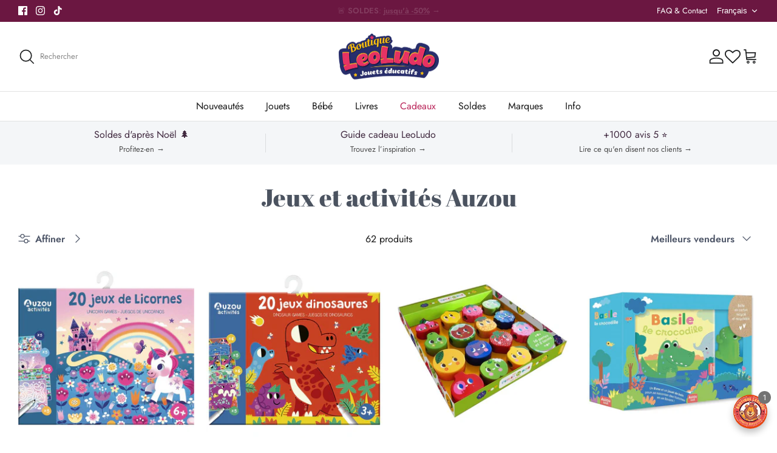

--- FILE ---
content_type: text/html; charset=utf-8
request_url: https://boutique-leoludo.ca/collections/jeux-auzou
body_size: 80873
content:















<!DOCTYPE html>
<html lang="fr" dir="ltr">
<head>

<script>
window.LimeSpot = window.LimeSpot === undefined ? {} : LimeSpot;
LimeSpot.PageInfo = { Type: "Collection", Template: "collection", ReferenceIdentifier: "265698869342", Personalized: false };

LimeSpot.StoreInfo = { Theme: "Symmetry v5.6.0 [pre-DJECO]" };


LimeSpot.CartItems = [];
</script>

<meta name="google-site-verification" content="p5h429i6XilGTzO9Zk7ZopyuzQvbE6z_aSFEV2QqJ6U" />



  <!-- Symmetry 5.6.0 -->

  <title>
    Jeux et activités Auzou &ndash; Boutique LeoLudo
  </title>

  <meta charset="utf-8" />
<meta name="viewport" content="width=device-width,initial-scale=1.0" />
<meta http-equiv="X-UA-Compatible" content="IE=edge">
<meta name="google-site-verification" content="p5h429i6XilGTzO9Zk7ZopyuzQvbE6z_aSFEV2QqJ6U" />

<link rel="preconnect" href="https://cdn.shopify.com" crossorigin>
<link rel="preconnect" href="https://fonts.shopify.com" crossorigin>
<link rel="preconnect" href="https://monorail-edge.shopifysvc.com"><link rel="preload" as="font" href="//boutique-leoludo.ca/cdn/fonts/jost/jost_n4.d47a1b6347ce4a4c9f437608011273009d91f2b7.woff2" type="font/woff2" crossorigin><link rel="preload" as="font" href="//boutique-leoludo.ca/cdn/fonts/abril_fatface/abrilfatface_n4.002841dd08a4d39b2c2d7fe9d598d4782afb7225.woff2" type="font/woff2" crossorigin>

<link rel="preload" href="//boutique-leoludo.ca/cdn/shop/t/56/assets/vendor.min.js?v=11589511144441591071715914642" as="script">
<link rel="preload" href="//boutique-leoludo.ca/cdn/shop/t/56/assets/theme.js?v=44345875264903669791715914642" as="script">


  <link rel="canonical" href="https://boutique-leoludo.ca/collections/jeux-auzou" />
  
<link rel="icon" href="//boutique-leoludo.ca/cdn/shop/files/favicon-32x32.png?crop=center&height=48&v=1673356489&width=48" type="image/png">
<style>
    @font-face {
  font-family: Jost;
  font-weight: 400;
  font-style: normal;
  font-display: fallback;
  src: url("//boutique-leoludo.ca/cdn/fonts/jost/jost_n4.d47a1b6347ce4a4c9f437608011273009d91f2b7.woff2") format("woff2"),
       url("//boutique-leoludo.ca/cdn/fonts/jost/jost_n4.791c46290e672b3f85c3d1c651ef2efa3819eadd.woff") format("woff");
}

    @font-face {
  font-family: Jost;
  font-weight: 600;
  font-style: normal;
  font-display: fallback;
  src: url("//boutique-leoludo.ca/cdn/fonts/jost/jost_n6.ec1178db7a7515114a2d84e3dd680832b7af8b99.woff2") format("woff2"),
       url("//boutique-leoludo.ca/cdn/fonts/jost/jost_n6.b1178bb6bdd3979fef38e103a3816f6980aeaff9.woff") format("woff");
}

    
    @font-face {
  font-family: Jost;
  font-weight: 400;
  font-style: italic;
  font-display: fallback;
  src: url("//boutique-leoludo.ca/cdn/fonts/jost/jost_i4.b690098389649750ada222b9763d55796c5283a5.woff2") format("woff2"),
       url("//boutique-leoludo.ca/cdn/fonts/jost/jost_i4.fd766415a47e50b9e391ae7ec04e2ae25e7e28b0.woff") format("woff");
}

    @font-face {
  font-family: Jost;
  font-weight: 600;
  font-style: italic;
  font-display: fallback;
  src: url("//boutique-leoludo.ca/cdn/fonts/jost/jost_i6.9af7e5f39e3a108c08f24047a4276332d9d7b85e.woff2") format("woff2"),
       url("//boutique-leoludo.ca/cdn/fonts/jost/jost_i6.2bf310262638f998ed206777ce0b9a3b98b6fe92.woff") format("woff");
}

    @font-face {
  font-family: "Abril Fatface";
  font-weight: 400;
  font-style: normal;
  font-display: fallback;
  src: url("//boutique-leoludo.ca/cdn/fonts/abril_fatface/abrilfatface_n4.002841dd08a4d39b2c2d7fe9d598d4782afb7225.woff2") format("woff2"),
       url("//boutique-leoludo.ca/cdn/fonts/abril_fatface/abrilfatface_n4.0d8f922831420cd750572c7a70f4c623018424d8.woff") format("woff");
}

  </style>

  <meta property="og:site_name" content="Boutique LeoLudo">
<meta property="og:url" content="https://boutique-leoludo.ca/collections/jeux-auzou">
<meta property="og:title" content="Jeux et activités Auzou">
<meta property="og:type" content="product.group">
<meta property="og:description" content="L&#39;univers ludique LeoLudo: boutique de jeux &amp; jouets éducatifs pour enfant de 0 à 8 ans. Essentiels et accessoires pour bébé. Cadeaux d&#39;anniversaires, de Noël, de shower de bébé ou toute occasion, de la naissance à la rentrée scolaire. Magasin à Montréal et en ligne. "><meta property="og:image" content="http://boutique-leoludo.ca/cdn/shop/files/Screenshot_2026-01-18_at_3.44.23_PM_1200x1200.png?v=1768769123">
  <meta property="og:image:secure_url" content="https://boutique-leoludo.ca/cdn/shop/files/Screenshot_2026-01-18_at_3.44.23_PM_1200x1200.png?v=1768769123">
  <meta property="og:image:width" content="1922">
  <meta property="og:image:height" content="1300"><meta name="twitter:card" content="summary_large_image">
<meta name="twitter:title" content="Jeux et activités Auzou">
<meta name="twitter:description" content="L&#39;univers ludique LeoLudo: boutique de jeux &amp; jouets éducatifs pour enfant de 0 à 8 ans. Essentiels et accessoires pour bébé. Cadeaux d&#39;anniversaires, de Noël, de shower de bébé ou toute occasion, de la naissance à la rentrée scolaire. Magasin à Montréal et en ligne. ">


  <link href="//boutique-leoludo.ca/cdn/shop/t/56/assets/styles.css?v=133760688262637362741759290947" rel="stylesheet" type="text/css" media="all" />
  <link href="//boutique-leoludo.ca/cdn/shop/t/56/assets/custom.css?v=42035603152502610051715914642" rel="stylesheet" type="text/css" media="all" />
  <link href="//cdnjs.cloudflare.com/ajax/libs/font-awesome/4.7.0/css/font-awesome.min.css" rel="stylesheet" type="text/css" media="all" />
<script>
    window.theme = window.theme || {};
    theme.money_format_with_product_code_preference = "{{amount}}$";
    theme.money_format_with_cart_code_preference = "{{amount}}$";
    theme.money_format = "{{amount}}$";
    theme.strings = {
      previous: "Précédente",
      next: "Suivante",
      addressError: "Vous ne trouvez pas cette adresse",
      addressNoResults: "Aucun résultat pour cette adresse",
      addressQueryLimit: "Vous avez dépassé la limite de Google utilisation de l'API. Envisager la mise à niveau à un \u003ca href=\"https:\/\/developers.google.com\/maps\/premium\/usage-limits\"\u003erégime spécial\u003c\/a\u003e.",
      authError: "Problème d\u0026#39;authentification du compte Google Maps.",
      icon_labels_left: "La gauche",
      icon_labels_right: "Droite",
      icon_labels_down: "Vers le bas",
      icon_labels_close: "Fermer",
      icon_labels_plus: "Plus",
      imageSlider: "Des photos",
      cart_terms_confirmation: "Vous devez accepter les termes et conditions avant de continuer.",
      products_listing_from: "À partir de",
      layout_live_search_see_all: "Voir tout",
      products_product_add_to_cart: "Ajouter au panier",
      products_variant_no_stock: "Épuisé",
      products_variant_non_existent: "Non disponible",
      products_product_pick_a: "Choisissez un",
      general_navigation_menu_toggle_aria_label: "Basculer le menu",
      general_accessibility_labels_close: "Fermer",
      products_product_adding_to_cart: "Ajouter",
      products_product_added_to_cart: "Ajouté",
      general_quick_search_pages: "Pages",
      general_quick_search_no_results: "Désolé, nous n\u0026#39;avons trouvé aucun résultat",
      collections_general_see_all_subcollections: "Tout voir",
      cart_general_hide_note: "Annuler la note",
      cart_general_show_note: "Ajouter une note au vendeur"
    };
    theme.routes = {
      cart_url: '/cart',
      cart_add_url: '/cart/add.js',
      cart_change_url: '/cart/change',
      predictive_search_url: '/search/suggest'
    };
    theme.settings = {
      cart_type: "drawer",
      quickbuy_style: "off",
      avoid_orphans: true
    };
    document.documentElement.classList.add('js');
  </script>

  <script src="//boutique-leoludo.ca/cdn/shop/t/56/assets/vendor.min.js?v=11589511144441591071715914642" defer="defer"></script>
  <script src="//boutique-leoludo.ca/cdn/shop/t/56/assets/theme.js?v=44345875264903669791715914642" defer="defer"></script><link rel="alternate" hreflang="fr" href="https://boutique-leoludo.ca/collections/jeux-auzou">

<link rel="alternate" hreflang="en" href="https://en.boutique-leoludo.ca/collections/jeux-auzou">
  <!--Start Weglot Script-->
<script src="https://cdn.weglot.com/weglot.min.js"></script>
<script id="has-script-tags">
  Weglot.initialize({ 
    api_key:"wg_5cfae6346f535dc3dcf30160837fc58f6",
    switchers: [
      {
        button_style: {
          full_name: false,
          with_name: true,
          is_dropdown: true,
          with_flags: false,
          flag_type: "circle",
          invert_flags: false
        },
        location: {
          target: ".header-disclosures",
          sibling: null
        }
      }
   ],
    cache: true
  });
</script>
<!--End Weglot Script-->
  
  

<script type="text/javascript">
  
    window.SHG_CUSTOMER = null;
  
</script>







  
  
<script>
    
    
    
    
    
    var gsf_conversion_data = {page_type : 'category', event : 'view_item_list', data : {product_data : [{variant_id : 39836475621470, product_id : 6732686164062, name : "Pochette 20 jeux &amp; activités de licorne", price : "9.95", currency : "CAD", sku : "9782733895467", brand : "Auzou", variant : "Default Title", category : "Cahiers d&#39;activités", quantity : "5" }, {variant_id : 39836476014686, product_id : 6732686295134, name : "Pochette de 20 p&#39;tits jeux de dinosaures", price : "9.95", currency : "CAD", sku : "9791039507110", brand : "Auzou", variant : "Default Title", category : "Cahiers d&#39;activités", quantity : "3" }, {variant_id : 39375813115998, product_id : 6575490105438, name : "Mes premières perles en bois - Les fruits", price : "22.95", currency : "CAD", sku : "9782733868270", brand : "Auzou", variant : "Default Title", category : "Jeux de motricité fine", quantity : "3" }, {variant_id : 39923973423198, product_id : 6762481746014, name : "Livre + jouet de bain Basile le crocodile", price : "16.95", currency : "CAD", sku : "9791039521079", brand : "Auzou", variant : "Default Title", category : "Jouets de bain", quantity : "1" }], total_price :"59.80", shop_currency : "CAD", collection_id : "265698869342", collection_name : "Jeux et activités Auzou" }};
    
</script>
<!-- BEGIN app block: shopify://apps/consentmo-gdpr/blocks/gdpr_cookie_consent/4fbe573f-a377-4fea-9801-3ee0858cae41 -->


<!-- END app block --><!-- BEGIN app block: shopify://apps/instafeed/blocks/head-block/c447db20-095d-4a10-9725-b5977662c9d5 --><link rel="preconnect" href="https://cdn.nfcube.com/">
<link rel="preconnect" href="https://scontent.cdninstagram.com/">






<!-- END app block --><!-- BEGIN app block: shopify://apps/judge-me-reviews/blocks/judgeme_core/61ccd3b1-a9f2-4160-9fe9-4fec8413e5d8 --><!-- Start of Judge.me Core -->






<link rel="dns-prefetch" href="https://cdnwidget.judge.me">
<link rel="dns-prefetch" href="https://cdn.judge.me">
<link rel="dns-prefetch" href="https://cdn1.judge.me">
<link rel="dns-prefetch" href="https://api.judge.me">

<script data-cfasync='false' class='jdgm-settings-script'>window.jdgmSettings={"pagination":5,"disable_web_reviews":true,"badge_no_review_text":"Aucun avis","badge_n_reviews_text":"{{ n }} avis","badge_star_color":"#fdba30","hide_badge_preview_if_no_reviews":true,"badge_hide_text":true,"enforce_center_preview_badge":false,"widget_title":"Nos clients en disent...","widget_open_form_text":"Écrire un avis","widget_close_form_text":"Annuler l'avis","widget_refresh_page_text":"Actualiser la page","widget_summary_text":"Basé sur {{ number_of_reviews }} avis","widget_no_review_text":"Soyez le premier à écrire un avis","widget_name_field_text":"Nom d'affichage","widget_verified_name_field_text":"Nom vérifié (public)","widget_name_placeholder_text":"Nom d'affichage","widget_required_field_error_text":"Ce champ est obligatoire.","widget_email_field_text":"Adresse email","widget_verified_email_field_text":"Email vérifié (privé, ne peut pas être modifié)","widget_email_placeholder_text":"Votre adresse email","widget_email_field_error_text":"Veuillez entrer une adresse email valide.","widget_rating_field_text":"Évaluation","widget_review_title_field_text":"Titre de l'avis","widget_review_title_placeholder_text":"Donnez un titre à votre avis","widget_review_body_field_text":"Contenu de l'avis","widget_review_body_placeholder_text":"Commencez à écrire ici...","widget_pictures_field_text":"Photo/Vidéo (facultatif)","widget_submit_review_text":"Publier le commentaire","widget_submit_verified_review_text":"Soumettre un avis vérifié","widget_submit_success_msg_with_auto_publish":"Nous vous remercions! Veuillez actualiser la page dans quelques instants pour voir votre avis.","widget_submit_success_msg_no_auto_publish":"Nous vous remercions! Votre avis sera publié dès qu'il est approuvé par l'administrateur de la boutique. ","widget_show_default_reviews_out_of_total_text":"Affichage de {{ n_reviews_shown }} sur {{ n_reviews }} avis.","widget_show_all_link_text":"Tout afficher","widget_show_less_link_text":"Afficher moins","widget_author_said_text":"Avis laissé par {{ reviewer_name }} :","widget_days_text":"il y a {{ n }} jour/jours","widget_weeks_text":"Il y a {{ n }} semaine(s)","widget_months_text":"Il y a {{ n }} mois","widget_years_text":"Il y a {{ n }} an(s)","widget_yesterday_text":"Hier","widget_today_text":"Aujourd'hui","widget_replied_text":"\u003e\u003e {{ shop_name }} a répondu :","widget_read_more_text":"Lire plus","widget_reviewer_name_as_initial":"last_initial","widget_rating_filter_color":"#F69F11","widget_rating_filter_see_all_text":"Voir tous les avis","widget_sorting_most_recent_text":"Plus récents","widget_sorting_highest_rating_text":"Meilleures notes","widget_sorting_lowest_rating_text":"Notes les plus basses","widget_sorting_with_pictures_text":"Uniquement les photos","widget_sorting_most_helpful_text":"Plus utiles","widget_open_question_form_text":"Poser une question","widget_reviews_subtab_text":"Avis","widget_questions_subtab_text":"Questions","widget_question_label_text":"Question","widget_answer_label_text":"Réponse","widget_question_placeholder_text":"Écrivez votre question ici","widget_submit_question_text":"Soumettre la question","widget_question_submit_success_text":"Merci pour votre question ! Nous vous notifierons dès qu'elle aura une réponse.","widget_star_color":"#DA2F2C","verified_badge_text":"Vérifié","verified_badge_bg_color":"#4474BE","verified_badge_text_color":"#FFFFFF","verified_badge_placement":"right-of-timestamp","widget_review_max_height":6,"widget_hide_border":true,"widget_social_share":false,"widget_thumb":false,"widget_review_location_show":false,"widget_location_format":"country_iso_code","all_reviews_include_out_of_store_products":false,"all_reviews_out_of_store_text":"(non disponible)","all_reviews_pagination":100,"all_reviews_product_name_prefix_text":"au sujet de","enable_review_pictures":false,"enable_question_anwser":false,"widget_theme":"leex","review_date_format":"timestamp","default_sort_method":"most-recent","widget_product_reviews_subtab_text":"Avis sur achats","widget_shop_reviews_subtab_text":"Avis sur notre service","widget_other_products_reviews_text":"Avis pour d'autres produits","widget_store_reviews_subtab_text":"Avis de la boutique","widget_no_store_reviews_text":"Cette boutique n'a pas encore reçu d'avis","widget_web_restriction_product_reviews_text":"Ce produit n'a pas encore reçu d'avis","widget_no_items_text":"Aucun élément trouvé","widget_show_more_text":"Afficher plus","widget_write_a_store_review_text":"Écrire un avis sur la boutique","widget_other_languages_heading":"Avis dans d'autres langues","widget_translate_review_text":"Traduire l'avis en {{ language }}","widget_translating_review_text":"Traduction en cours...","widget_show_original_translation_text":"Afficher l'original ({{ language }})","widget_translate_review_failed_text":"Impossible de traduire cet avis.","widget_translate_review_retry_text":"Réessayer","widget_translate_review_try_again_later_text":"Réessayez plus tard","show_product_url_for_grouped_product":true,"widget_sorting_pictures_first_text":"Photos en premier","show_pictures_on_all_rev_page_mobile":false,"show_pictures_on_all_rev_page_desktop":false,"floating_tab_hide_mobile_install_preference":false,"floating_tab_button_name":"★ Avis","floating_tab_title":"Laissons nos clients parler pour nous","floating_tab_button_color":"","floating_tab_button_background_color":"","floating_tab_url":"","floating_tab_url_enabled":false,"floating_tab_tab_style":"text","all_reviews_text_badge_text":"Les clients nous notent {{ shop.metafields.judgeme.all_reviews_rating | round: 1 }}/5 basé sur {{ shop.metafields.judgeme.all_reviews_count }} avis.","all_reviews_text_badge_text_branded_style":"{{ shop.metafields.judgeme.all_reviews_rating | round: 1 }} sur 5 étoiles basé sur {{ shop.metafields.judgeme.all_reviews_count }} avis","is_all_reviews_text_badge_a_link":false,"show_stars_for_all_reviews_text_badge":false,"all_reviews_text_badge_url":"","all_reviews_text_style":"text","all_reviews_text_color_style":"judgeme_brand_color","all_reviews_text_color":"#108474","all_reviews_text_show_jm_brand":true,"featured_carousel_show_header":true,"featured_carousel_title":"Nos clients parlent pour nous...","testimonials_carousel_title":"Les clients nous disent","videos_carousel_title":"Histoire de clients réels","cards_carousel_title":"Les clients nous disent","featured_carousel_count_text":"sur {{ n }} avis","featured_carousel_add_link_to_all_reviews_page":false,"featured_carousel_url":"","featured_carousel_show_images":true,"featured_carousel_autoslide_interval":5,"featured_carousel_arrows_on_the_sides":false,"featured_carousel_height":280,"featured_carousel_width":100,"featured_carousel_image_size":0,"featured_carousel_image_height":250,"featured_carousel_arrow_color":"#eeeeee","verified_count_badge_style":"vintage","verified_count_badge_orientation":"horizontal","verified_count_badge_color_style":"judgeme_brand_color","verified_count_badge_color":"#108474","is_verified_count_badge_a_link":false,"verified_count_badge_url":"","verified_count_badge_show_jm_brand":true,"widget_rating_preset_default":5,"widget_first_sub_tab":"product-reviews","widget_show_histogram":false,"widget_histogram_use_custom_color":true,"widget_pagination_use_custom_color":true,"widget_star_use_custom_color":true,"widget_verified_badge_use_custom_color":true,"widget_write_review_use_custom_color":false,"picture_reminder_submit_button":"Upload Pictures","enable_review_videos":false,"mute_video_by_default":false,"widget_sorting_videos_first_text":"Vidéos en premier","widget_review_pending_text":"En attente","featured_carousel_items_for_large_screen":3,"social_share_options_order":"Facebook,Twitter","remove_microdata_snippet":true,"disable_json_ld":false,"enable_json_ld_products":false,"preview_badge_show_question_text":false,"preview_badge_no_question_text":"Aucune question","preview_badge_n_question_text":"{{ number_of_questions }} question/questions","qa_badge_show_icon":false,"qa_badge_position":"same-row","remove_judgeme_branding":true,"widget_add_search_bar":false,"widget_search_bar_placeholder":"Recherche","widget_sorting_verified_only_text":"Vérifiés uniquement","featured_carousel_theme":"card","featured_carousel_show_rating":true,"featured_carousel_show_title":false,"featured_carousel_show_body":true,"featured_carousel_show_date":false,"featured_carousel_show_reviewer":true,"featured_carousel_show_product":false,"featured_carousel_header_background_color":"#108474","featured_carousel_header_text_color":"#ffffff","featured_carousel_name_product_separator":"reviewed","featured_carousel_full_star_background":"#fdba30","featured_carousel_empty_star_background":"#dadada","featured_carousel_vertical_theme_background":"#f9fafb","featured_carousel_verified_badge_enable":false,"featured_carousel_verified_badge_color":"#108474","featured_carousel_border_style":"round","featured_carousel_review_line_length_limit":3,"featured_carousel_more_reviews_button_text":"Lire plus d'avis","featured_carousel_view_product_button_text":"Voir le produit","all_reviews_page_load_reviews_on":"button_click","all_reviews_page_load_more_text":"En lire plus","disable_fb_tab_reviews":false,"enable_ajax_cdn_cache":false,"widget_public_name_text":"affiché publiquement comme","default_reviewer_name":"Carole Trottier","default_reviewer_name_has_non_latin":true,"widget_reviewer_anonymous":"Anonyme","medals_widget_title":"Médailles d'avis Judge.me","medals_widget_background_color":"#f9fafb","medals_widget_position":"footer_all_pages","medals_widget_border_color":"#f9fafb","medals_widget_verified_text_position":"left","medals_widget_use_monochromatic_version":false,"medals_widget_elements_color":"#108474","show_reviewer_avatar":false,"widget_invalid_yt_video_url_error_text":"Pas une URL de vidéo YouTube","widget_max_length_field_error_text":"Veuillez ne pas dépasser {0} caractères.","widget_show_country_flag":false,"widget_show_collected_via_shop_app":true,"widget_verified_by_shop_badge_style":"light","widget_verified_by_shop_text":"Vérifié par la boutique","widget_show_photo_gallery":true,"widget_load_with_code_splitting":true,"widget_ugc_install_preference":false,"widget_ugc_title":"Fait par nous, partagé par vous","widget_ugc_subtitle":"Taguez-nous pour voir votre photo mise en avant sur notre page","widget_ugc_arrows_color":"#ffffff","widget_ugc_primary_button_text":"Acheter maintenant","widget_ugc_primary_button_background_color":"#e33766","widget_ugc_primary_button_text_color":"#ffffff","widget_ugc_primary_button_border_width":"0","widget_ugc_primary_button_border_style":"none","widget_ugc_primary_button_border_color":"#e33766","widget_ugc_primary_button_border_radius":"25","widget_ugc_secondary_button_text":"Charger plus","widget_ugc_secondary_button_background_color":"#ffffff","widget_ugc_secondary_button_text_color":"#e33766","widget_ugc_secondary_button_border_width":"2","widget_ugc_secondary_button_border_style":"solid","widget_ugc_secondary_button_border_color":"#e33766","widget_ugc_secondary_button_border_radius":"24","widget_ugc_reviews_button_text":"Voir les avis","widget_ugc_reviews_button_background_color":"#ffffff","widget_ugc_reviews_button_text_color":"#e33766","widget_ugc_reviews_button_border_width":"2","widget_ugc_reviews_button_border_style":"solid","widget_ugc_reviews_button_border_color":"#e33766","widget_ugc_reviews_button_border_radius":"25","widget_ugc_reviews_button_link_to":"judgeme-reviews-page","widget_ugc_show_post_date":true,"widget_ugc_max_width":"800","widget_rating_metafield_value_type":true,"widget_primary_color":"#121211","widget_enable_secondary_color":true,"widget_secondary_color":"#edf5f5","widget_summary_average_rating_text":"{{ average_rating }} sur 5","widget_media_grid_title":"Photos \u0026 vidéos clients","widget_media_grid_see_more_text":"Voir plus","widget_round_style":false,"widget_show_product_medals":false,"widget_verified_by_judgeme_text":"Vérifié par Judge.me","widget_show_store_medals":true,"widget_verified_by_judgeme_text_in_store_medals":"Vérifié par Judge.me","widget_media_field_exceed_quantity_message":"Désolé, nous ne pouvons accepter que {{ max_media }} pour un avis.","widget_media_field_exceed_limit_message":"{{ file_name }} est trop volumineux, veuillez sélectionner un {{ media_type }} de moins de {{ size_limit }}MB.","widget_review_submitted_text":"Avis soumis !","widget_question_submitted_text":"Question soumise !","widget_close_form_text_question":"Annuler","widget_write_your_answer_here_text":"Écrivez votre réponse ici","widget_enabled_branded_link":true,"widget_show_collected_by_judgeme":false,"widget_reviewer_name_color":"","widget_write_review_text_color":"#FFFFFF","widget_write_review_bg_color":"","widget_collected_by_judgeme_text":"collecté par Judge.me","widget_pagination_type":"load_more","widget_load_more_text":"En voir plus","widget_load_more_color":"#412a40","widget_full_review_text":"Avis complet","widget_read_more_reviews_text":"Lire plus d'avis","widget_read_questions_text":"Lire les questions","widget_questions_and_answers_text":"Questions \u0026 Réponses","widget_verified_by_text":"Vérifié par","widget_verified_text":"Vérifié","widget_number_of_reviews_text":"{{ number_of_reviews }} avis","widget_back_button_text":"Retour","widget_next_button_text":"Suivant","widget_custom_forms_filter_button":"Filtres","custom_forms_style":"vertical","widget_show_review_information":false,"how_reviews_are_collected":"Comment les avis sont-ils collectés ?","widget_show_review_keywords":false,"widget_gdpr_statement":"Comment nous utilisons vos données : Nous vous contacterons uniquement à propos de l'avis que vous avez laissé, et seulement si nécessaire. En soumettant votre avis, vous acceptez les \u003ca href='https://judge.me/terms' target='_blank' rel='nofollow noopener'\u003econditions\u003c/a\u003e, la \u003ca href='https://judge.me/privacy' target='_blank' rel='nofollow noopener'\u003epolitique de confidentialité\u003c/a\u003e et les \u003ca href='https://judge.me/content-policy' target='_blank' rel='nofollow noopener'\u003epolitiques de contenu\u003c/a\u003e de Judge.me.","widget_multilingual_sorting_enabled":true,"widget_translate_review_content_enabled":true,"widget_translate_review_content_method":"automatic","popup_widget_review_selection":"automatically_with_pictures","popup_widget_round_border_style":true,"popup_widget_show_title":true,"popup_widget_show_body":true,"popup_widget_show_reviewer":false,"popup_widget_show_product":true,"popup_widget_show_pictures":true,"popup_widget_use_review_picture":true,"popup_widget_show_on_home_page":true,"popup_widget_show_on_product_page":true,"popup_widget_show_on_collection_page":true,"popup_widget_show_on_cart_page":true,"popup_widget_position":"bottom_left","popup_widget_first_review_delay":5,"popup_widget_duration":5,"popup_widget_interval":5,"popup_widget_review_count":5,"popup_widget_hide_on_mobile":true,"review_snippet_widget_round_border_style":true,"review_snippet_widget_card_color":"#FFFFFF","review_snippet_widget_slider_arrows_background_color":"#FFFFFF","review_snippet_widget_slider_arrows_color":"#000000","review_snippet_widget_star_color":"#108474","show_product_variant":false,"all_reviews_product_variant_label_text":"Variante : ","widget_show_verified_branding":false,"widget_ai_summary_title":"Les clients disent","widget_ai_summary_disclaimer":"Résumé des avis généré par IA basé sur les avis clients récents","widget_show_ai_summary":false,"widget_show_ai_summary_bg":false,"widget_show_review_title_input":true,"redirect_reviewers_invited_via_email":"review_widget","request_store_review_after_product_review":false,"request_review_other_products_in_order":false,"review_form_color_scheme":"default","review_form_corner_style":"square","review_form_star_color":{},"review_form_text_color":"#333333","review_form_background_color":"#ffffff","review_form_field_background_color":"#fafafa","review_form_button_color":{},"review_form_button_text_color":"#ffffff","review_form_modal_overlay_color":"#000000","review_content_screen_title_text":"Comment évalueriez-vous ce produit ?","review_content_introduction_text":"Nous serions ravis que vous partagiez un peu votre expérience.","store_review_form_title_text":"Comment évalueriez-vous cette boutique ?","store_review_form_introduction_text":"Nous serions ravis que vous partagiez un peu votre expérience.","show_review_guidance_text":true,"one_star_review_guidance_text":"Mauvais","five_star_review_guidance_text":"Excellent","customer_information_screen_title_text":"À propos de vous","customer_information_introduction_text":"Veuillez nous en dire plus sur vous.","custom_questions_screen_title_text":"Votre expérience en détail","custom_questions_introduction_text":"Voici quelques questions pour nous aider à mieux comprendre votre expérience.","review_submitted_screen_title_text":"Merci pour votre avis !","review_submitted_screen_thank_you_text":"Nous le traitons et il apparaîtra bientôt dans la boutique.","review_submitted_screen_email_verification_text":"Veuillez confirmer votre email en cliquant sur le lien que nous venons de vous envoyer. Cela nous aide à maintenir des avis authentiques.","review_submitted_request_store_review_text":"Aimeriez-vous partager votre expérience d'achat avec nous ?","review_submitted_review_other_products_text":"Aimeriez-vous évaluer ces produits ?","store_review_screen_title_text":"Voulez-vous partager votre expérience de shopping avec nous ?","store_review_introduction_text":"Nous apprécions votre retour d'expérience et nous l'utilisons pour nous améliorer. Veuillez partager vos pensées ou suggestions.","reviewer_media_screen_title_picture_text":"Partager une photo","reviewer_media_introduction_picture_text":"Téléchargez une photo pour étayer votre avis.","reviewer_media_screen_title_video_text":"Partager une vidéo","reviewer_media_introduction_video_text":"Téléchargez une vidéo pour étayer votre avis.","reviewer_media_screen_title_picture_or_video_text":"Partager une photo ou une vidéo","reviewer_media_introduction_picture_or_video_text":"Téléchargez une photo ou une vidéo pour étayer votre avis.","reviewer_media_youtube_url_text":"Collez votre URL Youtube ici","advanced_settings_next_step_button_text":"Suivant","advanced_settings_close_review_button_text":"Fermer","modal_write_review_flow":false,"write_review_flow_required_text":"Obligatoire","write_review_flow_privacy_message_text":"Nous respectons votre vie privée.","write_review_flow_anonymous_text":"Avis anonyme","write_review_flow_visibility_text":"Ne sera pas visible pour les autres clients.","write_review_flow_multiple_selection_help_text":"Sélectionnez autant que vous le souhaitez","write_review_flow_single_selection_help_text":"Sélectionnez une option","write_review_flow_required_field_error_text":"Ce champ est obligatoire","write_review_flow_invalid_email_error_text":"Veuillez saisir une adresse email valide","write_review_flow_max_length_error_text":"Max. {{ max_length }} caractères.","write_review_flow_media_upload_text":"\u003cb\u003eCliquez pour télécharger\u003c/b\u003e ou glissez-déposez","write_review_flow_gdpr_statement":"Nous vous contacterons uniquement au sujet de votre avis si nécessaire. En soumettant votre avis, vous acceptez nos \u003ca href='https://judge.me/terms' target='_blank' rel='nofollow noopener'\u003econditions d'utilisation\u003c/a\u003e et notre \u003ca href='https://judge.me/privacy' target='_blank' rel='nofollow noopener'\u003epolitique de confidentialité\u003c/a\u003e.","rating_only_reviews_enabled":false,"show_negative_reviews_help_screen":false,"new_review_flow_help_screen_rating_threshold":3,"negative_review_resolution_screen_title_text":"Dites-nous plus","negative_review_resolution_text":"Votre expérience est importante pour nous. S'il y a eu des problèmes avec votre achat, nous sommes là pour vous aider. N'hésitez pas à nous contacter, nous aimerions avoir l'opportunité de corriger les choses.","negative_review_resolution_button_text":"Contactez-nous","negative_review_resolution_proceed_with_review_text":"Laisser un avis","negative_review_resolution_subject":"Problème avec l'achat de {{ shop_name }}.{{ order_name }}","preview_badge_collection_page_install_status":false,"widget_review_custom_css":"","preview_badge_custom_css":"","preview_badge_stars_count":"5-stars","featured_carousel_custom_css":"","floating_tab_custom_css":"","all_reviews_widget_custom_css":"","medals_widget_custom_css":"","verified_badge_custom_css":"","all_reviews_text_custom_css":"","transparency_badges_collected_via_store_invite":false,"transparency_badges_from_another_provider":false,"transparency_badges_collected_from_store_visitor":false,"transparency_badges_collected_by_verified_review_provider":false,"transparency_badges_earned_reward":false,"transparency_badges_collected_via_store_invite_text":"Avis collecté via l'invitation du magasin","transparency_badges_from_another_provider_text":"Avis collecté d'un autre fournisseur","transparency_badges_collected_from_store_visitor_text":"Avis collecté d'un visiteur du magasin","transparency_badges_written_in_google_text":"Avis écrit sur Google","transparency_badges_written_in_etsy_text":"Avis écrit sur Etsy","transparency_badges_written_in_shop_app_text":"Avis écrit sur Shop App","transparency_badges_earned_reward_text":"Avis a gagné une récompense pour une commande future","product_review_widget_per_page":10,"widget_store_review_label_text":"Avis de la boutique","checkout_comment_extension_title_on_product_page":"Customer Comments","checkout_comment_extension_num_latest_comment_show":5,"checkout_comment_extension_format":"name_and_timestamp","checkout_comment_customer_name":"last_initial","checkout_comment_comment_notification":true,"preview_badge_collection_page_install_preference":false,"preview_badge_home_page_install_preference":false,"preview_badge_product_page_install_preference":false,"review_widget_install_preference":"","review_carousel_install_preference":true,"floating_reviews_tab_install_preference":"none","verified_reviews_count_badge_install_preference":false,"all_reviews_text_install_preference":false,"review_widget_best_location":false,"judgeme_medals_install_preference":false,"review_widget_revamp_enabled":false,"review_widget_qna_enabled":false,"review_widget_header_theme":"minimal","review_widget_widget_title_enabled":true,"review_widget_header_text_size":"medium","review_widget_header_text_weight":"regular","review_widget_average_rating_style":"compact","review_widget_bar_chart_enabled":true,"review_widget_bar_chart_type":"numbers","review_widget_bar_chart_style":"standard","review_widget_expanded_media_gallery_enabled":false,"review_widget_reviews_section_theme":"standard","review_widget_image_style":"thumbnails","review_widget_review_image_ratio":"square","review_widget_stars_size":"medium","review_widget_verified_badge":"standard_text","review_widget_review_title_text_size":"medium","review_widget_review_text_size":"medium","review_widget_review_text_length":"medium","review_widget_number_of_columns_desktop":3,"review_widget_carousel_transition_speed":5,"review_widget_custom_questions_answers_display":"always","review_widget_button_text_color":"#FFFFFF","review_widget_text_color":"#000000","review_widget_lighter_text_color":"#7B7B7B","review_widget_corner_styling":"soft","review_widget_review_word_singular":"avis","review_widget_review_word_plural":"avis","review_widget_voting_label":"Utile?","review_widget_shop_reply_label":"Réponse de {{ shop_name }} :","review_widget_filters_title":"Filtres","qna_widget_question_word_singular":"Question","qna_widget_question_word_plural":"Questions","qna_widget_answer_reply_label":"Réponse de {{ answerer_name }} :","qna_content_screen_title_text":"Poser une question sur ce produit","qna_widget_question_required_field_error_text":"Veuillez entrer votre question.","qna_widget_flow_gdpr_statement":"Nous vous contacterons uniquement au sujet de votre question si nécessaire. En soumettant votre question, vous acceptez nos \u003ca href='https://judge.me/terms' target='_blank' rel='nofollow noopener'\u003econditions d'utilisation\u003c/a\u003e et notre \u003ca href='https://judge.me/privacy' target='_blank' rel='nofollow noopener'\u003epolitique de confidentialité\u003c/a\u003e.","qna_widget_question_submitted_text":"Merci pour votre question !","qna_widget_close_form_text_question":"Fermer","qna_widget_question_submit_success_text":"Nous vous enverrons un email lorsque nous répondrons à votre question.","all_reviews_widget_v2025_enabled":false,"all_reviews_widget_v2025_header_theme":"default","all_reviews_widget_v2025_widget_title_enabled":true,"all_reviews_widget_v2025_header_text_size":"medium","all_reviews_widget_v2025_header_text_weight":"regular","all_reviews_widget_v2025_average_rating_style":"compact","all_reviews_widget_v2025_bar_chart_enabled":true,"all_reviews_widget_v2025_bar_chart_type":"numbers","all_reviews_widget_v2025_bar_chart_style":"standard","all_reviews_widget_v2025_expanded_media_gallery_enabled":false,"all_reviews_widget_v2025_show_store_medals":true,"all_reviews_widget_v2025_show_photo_gallery":true,"all_reviews_widget_v2025_show_review_keywords":false,"all_reviews_widget_v2025_show_ai_summary":false,"all_reviews_widget_v2025_show_ai_summary_bg":false,"all_reviews_widget_v2025_add_search_bar":false,"all_reviews_widget_v2025_default_sort_method":"most-recent","all_reviews_widget_v2025_reviews_per_page":10,"all_reviews_widget_v2025_reviews_section_theme":"default","all_reviews_widget_v2025_image_style":"thumbnails","all_reviews_widget_v2025_review_image_ratio":"square","all_reviews_widget_v2025_stars_size":"medium","all_reviews_widget_v2025_verified_badge":"bold_badge","all_reviews_widget_v2025_review_title_text_size":"medium","all_reviews_widget_v2025_review_text_size":"medium","all_reviews_widget_v2025_review_text_length":"medium","all_reviews_widget_v2025_number_of_columns_desktop":3,"all_reviews_widget_v2025_carousel_transition_speed":5,"all_reviews_widget_v2025_custom_questions_answers_display":"always","all_reviews_widget_v2025_show_product_variant":false,"all_reviews_widget_v2025_show_reviewer_avatar":true,"all_reviews_widget_v2025_reviewer_name_as_initial":"","all_reviews_widget_v2025_review_location_show":false,"all_reviews_widget_v2025_location_format":"","all_reviews_widget_v2025_show_country_flag":false,"all_reviews_widget_v2025_verified_by_shop_badge_style":"light","all_reviews_widget_v2025_social_share":false,"all_reviews_widget_v2025_social_share_options_order":"Facebook,Twitter,LinkedIn,Pinterest","all_reviews_widget_v2025_pagination_type":"standard","all_reviews_widget_v2025_button_text_color":"#FFFFFF","all_reviews_widget_v2025_text_color":"#000000","all_reviews_widget_v2025_lighter_text_color":"#7B7B7B","all_reviews_widget_v2025_corner_styling":"soft","all_reviews_widget_v2025_title":"Avis clients","all_reviews_widget_v2025_ai_summary_title":"Les clients disent à propos de cette boutique","all_reviews_widget_v2025_no_review_text":"Soyez le premier à écrire un avis","platform":"shopify","branding_url":"https://app.judge.me/reviews/stores/leoludo","branding_text":"Propulsé par Judge.me","locale":"en","reply_name":"Boutique LeoLudo","widget_version":"3.0","footer":true,"autopublish":true,"review_dates":false,"enable_custom_form":false,"shop_use_review_site":true,"shop_locale":"fr","enable_multi_locales_translations":true,"show_review_title_input":true,"review_verification_email_status":"never","can_be_branded":true,"reply_name_text":"Boutique LeoLudo"};</script> <style class='jdgm-settings-style'>.jdgm-xx{left:0}:root{--jdgm-primary-color: #121211;--jdgm-secondary-color: #edf5f5;--jdgm-star-color: #DA2F2C;--jdgm-write-review-text-color: #FFFFFF;--jdgm-write-review-bg-color: #121211;--jdgm-paginate-color: #412a40;--jdgm-border-radius: 0;--jdgm-reviewer-name-color: #121211}.jdgm-histogram__bar-content{background-color:#F69F11}.jdgm-rev[data-verified-buyer=true] .jdgm-rev__icon.jdgm-rev__icon:after,.jdgm-rev__buyer-badge.jdgm-rev__buyer-badge{color:#FFFFFF;background-color:#4474BE}.jdgm-review-widget--small .jdgm-gallery.jdgm-gallery .jdgm-gallery__thumbnail-link:nth-child(8) .jdgm-gallery__thumbnail-wrapper.jdgm-gallery__thumbnail-wrapper:before{content:"Voir plus"}@media only screen and (min-width: 768px){.jdgm-gallery.jdgm-gallery .jdgm-gallery__thumbnail-link:nth-child(8) .jdgm-gallery__thumbnail-wrapper.jdgm-gallery__thumbnail-wrapper:before{content:"Voir plus"}}.jdgm-preview-badge .jdgm-star.jdgm-star{color:#fdba30}.jdgm-widget .jdgm-write-rev-link{display:none}.jdgm-widget .jdgm-rev-widg[data-number-of-reviews='0']{display:none}.jdgm-prev-badge[data-average-rating='0.00']{display:none !important}.jdgm-prev-badge__text{display:none !important}.jdgm-rev .jdgm-rev__timestamp,.jdgm-quest .jdgm-rev__timestamp,.jdgm-carousel-item__timestamp{display:none !important}.jdgm-rev .jdgm-rev__icon{display:none !important}.jdgm-widget.jdgm-all-reviews-widget,.jdgm-widget .jdgm-rev-widg{border:none;padding:0}.jdgm-author-fullname{display:none !important}.jdgm-author-all-initials{display:none !important}.jdgm-rev-widg__title{visibility:hidden}.jdgm-rev-widg__summary-text{visibility:hidden}.jdgm-prev-badge__text{visibility:hidden}.jdgm-rev__prod-link-prefix:before{content:'au sujet de'}.jdgm-rev__variant-label:before{content:'Variante : '}.jdgm-rev__out-of-store-text:before{content:'(non disponible)'}@media only screen and (min-width: 768px){.jdgm-rev__pics .jdgm-rev_all-rev-page-picture-separator,.jdgm-rev__pics .jdgm-rev__product-picture{display:none}}@media only screen and (max-width: 768px){.jdgm-rev__pics .jdgm-rev_all-rev-page-picture-separator,.jdgm-rev__pics .jdgm-rev__product-picture{display:none}}.jdgm-preview-badge[data-template="product"]{display:none !important}.jdgm-preview-badge[data-template="collection"]{display:none !important}.jdgm-preview-badge[data-template="index"]{display:none !important}.jdgm-review-widget[data-from-snippet="true"]{display:none !important}.jdgm-verified-count-badget[data-from-snippet="true"]{display:none !important}.jdgm-all-reviews-text[data-from-snippet="true"]{display:none !important}.jdgm-medals-section[data-from-snippet="true"]{display:none !important}.jdgm-ugc-media-wrapper[data-from-snippet="true"]{display:none !important}.jdgm-histogram{display:none !important}.jdgm-widget .jdgm-sort-dropdown-wrapper{margin-top:12px}.jdgm-rev__transparency-badge[data-badge-type="review_collected_via_store_invitation"]{display:none !important}.jdgm-rev__transparency-badge[data-badge-type="review_collected_from_another_provider"]{display:none !important}.jdgm-rev__transparency-badge[data-badge-type="review_collected_from_store_visitor"]{display:none !important}.jdgm-rev__transparency-badge[data-badge-type="review_written_in_etsy"]{display:none !important}.jdgm-rev__transparency-badge[data-badge-type="review_written_in_google_business"]{display:none !important}.jdgm-rev__transparency-badge[data-badge-type="review_written_in_shop_app"]{display:none !important}.jdgm-rev__transparency-badge[data-badge-type="review_earned_for_future_purchase"]{display:none !important}.jdgm-review-snippet-widget .jdgm-rev-snippet-widget__cards-container .jdgm-rev-snippet-card{border-radius:8px;background:#fff}.jdgm-review-snippet-widget .jdgm-rev-snippet-widget__cards-container .jdgm-rev-snippet-card__rev-rating .jdgm-star{color:#108474}.jdgm-review-snippet-widget .jdgm-rev-snippet-widget__prev-btn,.jdgm-review-snippet-widget .jdgm-rev-snippet-widget__next-btn{border-radius:50%;background:#fff}.jdgm-review-snippet-widget .jdgm-rev-snippet-widget__prev-btn>svg,.jdgm-review-snippet-widget .jdgm-rev-snippet-widget__next-btn>svg{fill:#000}.jdgm-full-rev-modal.rev-snippet-widget .jm-mfp-container .jm-mfp-content,.jdgm-full-rev-modal.rev-snippet-widget .jm-mfp-container .jdgm-full-rev__icon,.jdgm-full-rev-modal.rev-snippet-widget .jm-mfp-container .jdgm-full-rev__pic-img,.jdgm-full-rev-modal.rev-snippet-widget .jm-mfp-container .jdgm-full-rev__reply{border-radius:8px}.jdgm-full-rev-modal.rev-snippet-widget .jm-mfp-container .jdgm-full-rev[data-verified-buyer="true"] .jdgm-full-rev__icon::after{border-radius:8px}.jdgm-full-rev-modal.rev-snippet-widget .jm-mfp-container .jdgm-full-rev .jdgm-rev__buyer-badge{border-radius:calc( 8px / 2 )}.jdgm-full-rev-modal.rev-snippet-widget .jm-mfp-container .jdgm-full-rev .jdgm-full-rev__replier::before{content:'Boutique LeoLudo'}.jdgm-full-rev-modal.rev-snippet-widget .jm-mfp-container .jdgm-full-rev .jdgm-full-rev__product-button{border-radius:calc( 8px * 6 )}
</style> <style class='jdgm-settings-style'></style> <script data-cfasync="false" type="text/javascript" async src="https://cdnwidget.judge.me/shopify_v2/leex.js" id="judgeme_widget_leex_js"></script>
<link id="judgeme_widget_leex_css" rel="stylesheet" type="text/css" media="nope!" onload="this.media='all'" href="https://cdnwidget.judge.me/widget_v3/theme/leex.css">

  
  
  
  <style class='jdgm-miracle-styles'>
  @-webkit-keyframes jdgm-spin{0%{-webkit-transform:rotate(0deg);-ms-transform:rotate(0deg);transform:rotate(0deg)}100%{-webkit-transform:rotate(359deg);-ms-transform:rotate(359deg);transform:rotate(359deg)}}@keyframes jdgm-spin{0%{-webkit-transform:rotate(0deg);-ms-transform:rotate(0deg);transform:rotate(0deg)}100%{-webkit-transform:rotate(359deg);-ms-transform:rotate(359deg);transform:rotate(359deg)}}@font-face{font-family:'JudgemeStar';src:url("[data-uri]") format("woff");font-weight:normal;font-style:normal}.jdgm-star{font-family:'JudgemeStar';display:inline !important;text-decoration:none !important;padding:0 4px 0 0 !important;margin:0 !important;font-weight:bold;opacity:1;-webkit-font-smoothing:antialiased;-moz-osx-font-smoothing:grayscale}.jdgm-star:hover{opacity:1}.jdgm-star:last-of-type{padding:0 !important}.jdgm-star.jdgm--on:before{content:"\e000"}.jdgm-star.jdgm--off:before{content:"\e001"}.jdgm-star.jdgm--half:before{content:"\e002"}.jdgm-widget *{margin:0;line-height:1.4;-webkit-box-sizing:border-box;-moz-box-sizing:border-box;box-sizing:border-box;-webkit-overflow-scrolling:touch}.jdgm-hidden{display:none !important;visibility:hidden !important}.jdgm-temp-hidden{display:none}.jdgm-spinner{width:40px;height:40px;margin:auto;border-radius:50%;border-top:2px solid #eee;border-right:2px solid #eee;border-bottom:2px solid #eee;border-left:2px solid #ccc;-webkit-animation:jdgm-spin 0.8s infinite linear;animation:jdgm-spin 0.8s infinite linear}.jdgm-spinner:empty{display:block}.jdgm-prev-badge{display:block !important}

</style>
<style class='jdgm-miracle-styles'>
  @font-face{font-family:'JudgemeStar';src:url("[data-uri]") format("woff");font-weight:normal;font-style:normal}

</style>


  
  
   


<script data-cfasync='false' class='jdgm-script'>
!function(e){window.jdgm=window.jdgm||{},jdgm.CDN_HOST="https://cdnwidget.judge.me/",jdgm.CDN_HOST_ALT="https://cdn2.judge.me/cdn/widget_frontend/",jdgm.API_HOST="https://api.judge.me/",jdgm.CDN_BASE_URL="https://cdn.shopify.com/extensions/019be6a6-320f-7c73-92c7-4f8bef39e89f/judgeme-extensions-312/assets/",
jdgm.docReady=function(d){(e.attachEvent?"complete"===e.readyState:"loading"!==e.readyState)?
setTimeout(d,0):e.addEventListener("DOMContentLoaded",d)},jdgm.loadCSS=function(d,t,o,a){
!o&&jdgm.loadCSS.requestedUrls.indexOf(d)>=0||(jdgm.loadCSS.requestedUrls.push(d),
(a=e.createElement("link")).rel="stylesheet",a.class="jdgm-stylesheet",a.media="nope!",
a.href=d,a.onload=function(){this.media="all",t&&setTimeout(t)},e.body.appendChild(a))},
jdgm.loadCSS.requestedUrls=[],jdgm.loadJS=function(e,d){var t=new XMLHttpRequest;
t.onreadystatechange=function(){4===t.readyState&&(Function(t.response)(),d&&d(t.response))},
t.open("GET",e),t.onerror=function(){if(e.indexOf(jdgm.CDN_HOST)===0&&jdgm.CDN_HOST_ALT!==jdgm.CDN_HOST){var f=e.replace(jdgm.CDN_HOST,jdgm.CDN_HOST_ALT);jdgm.loadJS(f,d)}},t.send()},jdgm.docReady((function(){(window.jdgmLoadCSS||e.querySelectorAll(
".jdgm-widget, .jdgm-all-reviews-page").length>0)&&(jdgmSettings.widget_load_with_code_splitting?
parseFloat(jdgmSettings.widget_version)>=3?jdgm.loadCSS(jdgm.CDN_HOST+"widget_v3/base.css"):
jdgm.loadCSS(jdgm.CDN_HOST+"widget/base.css"):jdgm.loadCSS(jdgm.CDN_HOST+"shopify_v2.css"),
jdgm.loadJS(jdgm.CDN_HOST+"loa"+"der.js"))}))}(document);
</script>
<noscript><link rel="stylesheet" type="text/css" media="all" href="https://cdnwidget.judge.me/shopify_v2.css"></noscript>

<!-- BEGIN app snippet: theme_fix_tags --><script>
  (function() {
    var jdgmThemeFixes = null;
    if (!jdgmThemeFixes) return;
    var thisThemeFix = jdgmThemeFixes[Shopify.theme.id];
    if (!thisThemeFix) return;

    if (thisThemeFix.html) {
      document.addEventListener("DOMContentLoaded", function() {
        var htmlDiv = document.createElement('div');
        htmlDiv.classList.add('jdgm-theme-fix-html');
        htmlDiv.innerHTML = thisThemeFix.html;
        document.body.append(htmlDiv);
      });
    };

    if (thisThemeFix.css) {
      var styleTag = document.createElement('style');
      styleTag.classList.add('jdgm-theme-fix-style');
      styleTag.innerHTML = thisThemeFix.css;
      document.head.append(styleTag);
    };

    if (thisThemeFix.js) {
      var scriptTag = document.createElement('script');
      scriptTag.classList.add('jdgm-theme-fix-script');
      scriptTag.innerHTML = thisThemeFix.js;
      document.head.append(scriptTag);
    };
  })();
</script>
<!-- END app snippet -->
<!-- End of Judge.me Core -->



<!-- END app block --><!-- BEGIN app block: shopify://apps/klaviyo-email-marketing-sms/blocks/klaviyo-onsite-embed/2632fe16-c075-4321-a88b-50b567f42507 -->












  <script async src="https://static.klaviyo.com/onsite/js/THATpq/klaviyo.js?company_id=THATpq"></script>
  <script>!function(){if(!window.klaviyo){window._klOnsite=window._klOnsite||[];try{window.klaviyo=new Proxy({},{get:function(n,i){return"push"===i?function(){var n;(n=window._klOnsite).push.apply(n,arguments)}:function(){for(var n=arguments.length,o=new Array(n),w=0;w<n;w++)o[w]=arguments[w];var t="function"==typeof o[o.length-1]?o.pop():void 0,e=new Promise((function(n){window._klOnsite.push([i].concat(o,[function(i){t&&t(i),n(i)}]))}));return e}}})}catch(n){window.klaviyo=window.klaviyo||[],window.klaviyo.push=function(){var n;(n=window._klOnsite).push.apply(n,arguments)}}}}();</script>

  




  <script>
    window.klaviyoReviewsProductDesignMode = false
  </script>







<!-- END app block --><!-- BEGIN app block: shopify://apps/simprosys-google-shopping-feed/blocks/core_settings_block/1f0b859e-9fa6-4007-97e8-4513aff5ff3b --><!-- BEGIN: GSF App Core Tags & Scripts by Simprosys Google Shopping Feed -->





    <!-- BEGIN app snippet: gsf_spd_data --><script>
    var gsf_call_spd_js = false;
    var gsf_spd_data = {};
    var gsf_spd_shop_domain = 'boutique-leoludo.ca';
    var gsf_spd_money_format = "{{amount}}$";
    

    
</script>


    
                    <style type='text/css'>
                        .gsf-spd-loaded .shopify-payment-button button { display: none !important; }
                        .gsf-spd-loaded .shopify-payment-button__button { display: none !important; }
                        .gsf-spd-loaded #candyrack-root { display:none !important;}
                        .gsf-spd-loaded .gsf-spd-price-block {display:none!important;}
                        .gsf-spd-loaded .gsf-spd-sale-price-block {display:none!important;}
                        .gsf-spd-product-discount .product__column-sticky [id^="price-template--"][id$="__main"] .price .price__regular .price-item--regular, .gsf-spd-product-discount .product__column-sticky [id^="price-template--"][id$="__main"] .price--on-sale .price__sale .price-item--sale, .gsf-spd-product-discount .product__column-sticky [id^="price-template--"][id$="__main"] .price--on-sale .price__sale .price-item--regular, .gsf-spd-product-discount .product__column-sticky [id^="price-template--"][id$="__main"] .price__badge-sale, .gsf-spd-product-discount .new-product-price .new-price-discounts-wrapper {display:none!important;}
                        .gsf-spd-loaded .product__column-sticky .price__sale .saved_amount_from_discount {display:none;}
                        .gsf-spd-loaded #MainContent [id^="price-template--"][id$="__main"] .price__container .price__sale .price-item--regular {text-decoration:none;}
                        
                    </style><script>var gsf_call_spd_js = gsf_call_spd_js || false;if (gsf_call_spd_js) {var gsf_spd_ajax_call = 0,gsf_spd_re_ajax_call = 0,gsf_spd_discount_url_call = 0,gsf_spd_re_discount_url_call = 0,gsf_spd_cart_url_call = 0,gsf_shopify_shop_domain = (gsf_spd_shop_domain) ? gsf_spd_shop_domain : '{{shop.domain}}',gsf_shopify_shop_URL = 'https://boutique-leoludo.ca';var Shopify = Shopify || {};        var gsf_shopify_currency_active = Shopify?.currency?.active || '';Shopify.gsf_money_format = (gsf_spd_money_format)? gsf_spd_money_format : '${'+'{amount}'+'}';Shopify.gsfFormatMoney = function(cents, format) {if (typeof cents == 'string') { cents = cents.replace('.',''); }var value = '';var placeholderRegex = /\{\{\s*(\w+)\s*\}\}/;var formatString = (format || this.gsf_money_format);           function defaultOption(opt, def) {return (typeof opt == 'undefined' ? def : opt);}function formatWithDelimiters(number, precision, thousands, decimal) {precision = defaultOption(precision, 2);thousands = defaultOption(thousands, ',');decimal   = defaultOption(decimal, '.');if (isNaN(number) || number == null) { return 0; }number = (number/100.0).toFixed(precision);var parts   = number.split('.'),dollars = parts[0].replace(/(\d)(?=(\d\d\d)+(?!\d))/g, '$1' + thousands),cents   = parts[1] ? (decimal + parts[1]) : '';return dollars + cents;}var action = formatString.match(placeholderRegex)[1] || 'amount';switch(action) {case 'amount':value = formatWithDelimiters(cents, 2);break;case 'amount_no_decimals':value = formatWithDelimiters(cents, 0);break;case 'amount_with_comma_separator':value = formatWithDelimiters(cents, 2, '.', ',');break;case 'amount_no_decimals_with_comma_separator':value = formatWithDelimiters(cents, 0, '.', ',');break;}return formatString.replace(placeholderRegex, value);};function gsfSPDContainsPrice(str) {const priceRegex = /\b\d{1,3}(?:,\d{3})*(?:\.\d{1,2})?\b/;return priceRegex.test(str);}var gsfSPDGetShopProductData = function (items,type) {                var gsf_spd_shop_pdata = '';            for (var i = 0; i < items.length; i++) {   var gsf_item = items[i];if (type == 'variant_id'){                    gsf_spd_shop_pdata = gsf_item.variant_id;} else if(type == 'product_id') {gsf_spd_shop_pdata = gsf_item.product_id;} else if(type == 'sku') {gsf_spd_shop_pdata = gsf_item.sku;} else if(type == 'price') {gsf_spd_shop_pdata = gsf_item.price;}                }                 return gsf_spd_shop_pdata;             };function gsfSPDSetCookie (name, value, minutes) {if (minutes >= 0) {var cookie = name + '=' + encodeURIComponent(value) + ';';var expires = new Date(new Date().getTime() + parseInt(minutes) * 1000 * 60);cookie += 'expires=' + expires.toGMTString() + ';';cookie += 'path=/;';document.cookie = cookie;} }function gsfSPDGetCookie(cookie_name) {if (document.cookie.length > 0) {var cookie_start = document.cookie.indexOf(cookie_name + '=');if (cookie_start !== -1) {cookie_start = cookie_start + cookie_name.length + 1;var cookie_end = document.cookie.indexOf(';', cookie_start);if (cookie_end === -1) {cookie_end = document.cookie.length;}return decodeURIComponent(document.cookie.substring(cookie_start, cookie_end));}}return '';}function gsfSPDRemoveCookie(cookie_name) {document.cookie = cookie_name +'=; Path=/; Expires=Thu, 01 Jan 1970 00:00:00 UTC;';}function gsfSPDRemoveCookiesContaining(keyword) {document.cookie.split(';').forEach(cookie => {if (cookie.includes(keyword)) {document.cookie = cookie.split('=')[0] + '=; Path=/; Expires=Thu, 01 Jan 1970 00:00:00 UTC;';}});}function gsfSleep(ms) {return new Promise(resolve => setTimeout(resolve, ms));}var gsfSPDGenerateProductItemsId = function (items, type = 'google') {            var gsf_spd_item_pid = 'shopify_CA' + '_' + items.product_id + '_' + items.variant_id;if (parseInt('0') === 1) {gsf_spd_item_pid = items.sku;} else if (parseInt('0') === 2) {gsf_spd_item_pid = items.variant_id;} else if (parseInt('0') === 3) {gsf_spd_item_pid = items.product_id + '_' + items.variant_id;}return gsf_spd_item_pid;};function gsf_show_discount_label(gsf_spd_jQuery, gsf_spd_current_price, gsf_spd_new_price) {var discount_label = gsf_spd_jQuery('.product__column-sticky .price__sale .saved_amount_from_discount');if (discount_label.length > 0) {var discounted_amount = gsf_spd_current_price - gsf_spd_new_price;var discounted_percantage = parseFloat((discounted_amount / gsf_spd_current_price) * 100).toFixed(2);var discount_amount_with_currency = Shopify.gsfFormatMoney(discounted_amount * 100);var discount_text = 'SAVE '+discount_amount_with_currency+' (' + discounted_percantage + '%)';console.log('discounted_percantage', discounted_percantage, discount_text);discount_label.text(discount_text);discount_label.show();}}function gsfSPDGetCurrentVariantId() {const input = document.querySelector("input[name='id']");return input ? parseInt(input.value, 10) : null;}function gsfGetActiveSPDData(gsf_spd_jQuery = '', spd_type = '') {var gsf_spd_active_data = false;var gsf_spd_active_variant = gsfSPDGetCookie('gsf_spd_active_variant') || 0;var gsf_shopify_variant_id = gsf_spd_active_variant;var gsf_shopify_product_id =  '';if (typeof gsf_spd_data != 'undefined' && gsf_spd_data && gsf_spd_data.data && gsf_spd_data.data.total_price > 0 && gsf_spd_data.page_type == 'product') {var gsf_shopify_variant_id =  gsfSPDGetShopProductData(gsf_spd_data.data.product_data,'variant_id');gsf_shopify_product_id = gsfSPDGetShopProductData(gsf_spd_data.data.product_data,'product_id');}var gsf_spd_apply_product_level_discount = gsfSPDGetCookie('gsf_spd_apply_product_discount_'+gsf_shopify_product_id);if ((gsf_spd_active_variant > 0 && gsf_shopify_variant_id == gsf_spd_active_variant) || gsf_spd_apply_product_level_discount == 'true') {if (spd_type && spd_type == 'extended_SPD') {var gsf_spd_final_data = gsfSPDGetCookie('gsf_spd_extended_data_'+ gsf_spd_active_variant) || '{}';} else {var gsf_spd_final_data = gsfSPDGetCookie('gsf_spd_final_data_'+ gsf_spd_active_variant) || '{}';}gsf_spd_final_data = JSON.parse(gsf_spd_final_data);var gsf_spd_final_data_count = Object.keys(gsf_spd_final_data).length;if (gsf_spd_final_data_count > 0) {gsf_spd_active_data = gsf_spd_final_data;}   }var gsf_spd_apply_product_level_discount = gsfSPDGetCookie('gsf_spd_apply_product_discount_'+gsf_shopify_product_id);if (gsf_spd_apply_product_level_discount == 'true' && gsf_spd_jQuery != '') {if (gsf_spd_jQuery('body').hasClass('gsf-spd-product-discount') == false) {gsf_spd_jQuery('body').addClass('gsf-spd-product-discount');}}return gsf_spd_active_data;}function gsfUpdateQueryStringParameter(uri, key, value) {var gsf_spd_re = new RegExp('([?&])' + key + '=.*?(&|$)', 'i');var gsf_spd_separator = uri.indexOf('?') !== -1 ? '&' : '?';if (uri.match(gsf_spd_re)) {return uri.replace(gsf_spd_re, '$1' + key + '=' + value + '$2');} else {return uri + gsf_spd_separator + key + '=' + value;}}function gsfParseJwtToken(gsf_google_token) {if (typeof gsf_google_token === 'undefined' || gsf_google_token === '' || gsf_google_token === null || gsf_google_token.split('.').length !== 3) {return false;}var gsf_spd_base64Url = gsf_google_token.split('.')[1];var gsf_spd_base64 = gsf_spd_base64Url.replace(/-/g, '+').replace(/_/g, '/');var gsf_spd_jsonPayload = decodeURIComponent(atob(gsf_spd_base64).split('').map(function (c) {return '%' + ('00' + c.charCodeAt(0).toString(16)).slice(-2)}).join(''));return JSON.parse(gsf_spd_jsonPayload)}function gsfSetDiscountCodeOnShopifyThemes(gsf_spd_jQuery) {var gsf_spd_final_data = gsfGetActiveSPDData(gsf_spd_jQuery);if (gsf_spd_final_data) {var gsf_discount_code = gsf_spd_final_data.discount_code;  var gsf_spd_product_id = gsf_spd_final_data.product_id;if (gsf_discount_code) {gsf_spd_jQuery('#gsf_spd_discount').remove();                                                          gsf_spd_jQuery('form[action="/cart"],form[action^="/cart?"]').append('<input type="hidden" name="discount" id="gsf_spd_discount" value="'+ gsf_discount_code +'">');if (gsf_spd_discount_url_call == 0) {var gsf_apply_discount_url = gsf_shopify_shop_URL + '/discount/' + gsf_discount_code;gsf_spd_jQuery.get(gsf_apply_discount_url, function () {});gsf_spd_discount_url_call = 1;}}  }}function gsfRemoveDiscountCodeOnShopifyThemes(gsf_spd_jQuery) {if (gsf_spd_re_discount_url_call == 0) {gsf_spd_re_discount_url_call = 1;gsf_spd_jQuery('#gsf_spd_discount').remove();var gsf_apply_discount_url = gsf_shopify_shop_URL + '/discount/1';gsf_spd_jQuery.get(gsf_apply_discount_url, function () {});}}function gsfSetPriceOnProduct(gsf_spd_jQuery, gsf_spd_current_price, gsf_spd_new_price, display_spd_price = true, instant_show_spd_price = false, check_currency = true) {var gsf_spd_final_data = gsfGetActiveSPDData(gsf_spd_jQuery);if (gsf_spd_final_data || instant_show_spd_price) {var gsf_spd_current_price = instant_show_spd_price ? (gsf_spd_current_price || gsf_spd_final_data.current_price) : (gsf_spd_final_data.current_price || gsf_spd_current_price),gsf_spd_new_price = instant_show_spd_price ? (gsf_spd_new_price || gsf_spd_final_data.new_price) : (gsf_spd_final_data.new_price || gsf_spd_new_price),gsf_spd_currency = gsf_spd_final_data.c,gsf_spd_product_id = gsf_spd_final_data.product_id,gsf_spd_variant_id = gsf_spd_final_data.variant_id,gsf_shopify_currency_active = Shopify.currency.active || '';if (check_currency && gsf_shopify_currency_active && gsf_spd_currency && gsf_shopify_currency_active != gsf_spd_currency) {gsf_spd_page_loaded = 1;return false;}var show_price = false;var current_price_format_money = Shopify.gsfFormatMoney(gsf_spd_current_price * 100);var new_price_format_money = Shopify.gsfFormatMoney(gsf_spd_new_price * 100);var gsf_select_regular_price = gsf_spd_jQuery('.price-area .current-price');var gsf_select_sale_price = gsf_spd_jQuery('');if (show_price || 1) {gsfShowNewPriceOnProductDetail(gsf_spd_jQuery, gsf_select_regular_price, gsf_select_sale_price, gsf_spd_current_price, gsf_spd_new_price, display_spd_price, new_price_format_money, current_price_format_money);}}}function gsfAddCustomCss(gsf_spd_jQuery, new_price_format_money, current_price_format_money) {var gsf_spd_use_default_price_size = '', gsf_spd_use_default_regular_price_class = '', gsf_spd_regular_price_style, gsf_spd_sale_price_style;gsf_spd_regular_price_style = 'text-decoration: line-through;font-weight: 700;';gsf_spd_sale_price_style = 'color:#fa4545;font-weight: 700;';gsf_spd_jQuery('.gsf-spd-price-block').after('<span class="gsf-spd-price '+ gsf_spd_use_default_price_size +' "><span class="gsf-spd-sale-price" style="'+ gsf_spd_sale_price_style +'">'+ new_price_format_money +'</span> <span class="gsf-spd-regular-price '+ gsf_spd_use_default_regular_price_class +' " style="'+ gsf_spd_regular_price_style +'" >'+current_price_format_money+'</span></span>');                      gsfSleep(1000).then(() => {if (gsf_spd_jQuery('.sls-purchase-options-container .sls-one-time-price .sls-price .money').length > 0) {gsf_spd_jQuery('.sls-purchase-options-container .sls-one-time-price .sls-price .money').text(new_price_format_money);if (gsf_spd_jQuery('.sls-purchase-options-container .sls-one-time-price .sls-original-price .money').length == 0) {gsf_spd_jQuery('.sls-purchase-options-container .sls-one-time-price .sls-price').before('<div class="sls-original-price"><span class="money conversion-bear-money seal-money ht-money">'+current_price_format_money+'</span></div>');} else {gsf_spd_jQuery('.sls-purchase-options-container .sls-one-time-price .sls-original-price .money').text(current_price_format_money);}}if (gsf_spd_jQuery('.productView-subtotal .money-subtotal').length > 0) {gsf_spd_jQuery('.productView-subtotal .money-subtotal').text(new_price_format_money);}let gsf_spd_final_data = gsfGetActiveSPDData(gsf_spd_jQuery), new_price = (gsf_spd_final_data && ('p' in gsf_spd_final_data)) ? (gsf_spd_final_data.p * 100) : 0;if (gsf_spd_jQuery('.quantity__input').length > 0 && new_price > 0) {gsf_spd_jQuery('.quantity__input').attr('data-price', new_price);}if (gsf_spd_jQuery('.Vtl-VolumeDiscountRadio .Vtl-VolumeDiscountRadio__TierItem .Vtl-VolumeDiscountRadio__LabelHeaderTotalValue.Vtl-Money').length > 0) {gsf_spd_jQuery('.Vtl-VolumeDiscountRadio .Vtl-VolumeDiscountRadio__TierItem .Vtl-VolumeDiscountRadio__LabelHeaderTotalValue.Vtl-Money').text(new_price_format_money);}});}function gsfShowNewPriceOnProductDetail (gsf_spd_jQuery, gsf_select_regular_price, gsf_select_sale_price, gsf_spd_current_price, gsf_spd_new_price, display_spd_price, new_price_format_money, current_price_format_money) {let is_valid_price = (gsf_select_regular_price.length > 0 && gsf_spd_current_price > 0 && gsf_spd_new_price > 0);var gsf_percentage_off_label_show_hide = gsf_spd_jQuery('.product__price-savings, .price-list .price--discount, .variant-price-list .price--discount, .price__badge-sale, .product-label--on-sale, .product__badge--sale, .product__badges-sale, .tee-price--saving, .discount-percentage, .tag--sale, .yousave, .product-price__you-save, .discount-and-save-price, .badge--on-sale, .your-price-savings-wrap, product-price div[class*="@save"], product-price div[class*="@compare"] dt[class^="#price-item-heading"], .product-price__percent, .saved_amount_from_discount, #DiscountSaved, .yv-product-percent-off, .hdt-badge__on-sale, .product__price-displayed-discount, .product__price--off, .product-block--price span[data-product-price-wrap], .price__saved, .price-desktop .risparmi, .prezzo-scomposto .vista-percentuale, .product-block--price .savings, .m-price__badge-sale, .price__container .savings');      if (is_valid_price) { if (display_spd_price) {gsf_spd_jQuery('.gsf-spd-price, .gsf-spd-regular-price, .gsf-spd-sale-price').remove();gsf_percentage_off_label_show_hide.hide();if (gsf_spd_jQuery('.gsf-spd-price-block').length == 0) {gsf_select_regular_price.wrap('<span class="gsf-spd-price-block">').hide();}if (gsf_select_sale_price.length > 0) {gsf_select_sale_price.addClass('gsf-spd-sale-price-block');gsf_select_sale_price.hide();}gsfAddCustomCss(gsf_spd_jQuery, new_price_format_money, current_price_format_money);gsfSleep(2000).then(() => {gsfSetDiscountCodeOnShopifyThemes(gsf_spd_jQuery);});gsf_spd_page_loaded = 1;} else {gsf_spd_jQuery('.gsf-spd-regular-price, .gsf-spd-sale-price').remove();gsf_percentage_off_label_show_hide.show();if (gsf_spd_jQuery('.gsf-spd-price-block').length > 0) {gsf_select_regular_price.unwrap('span.gsf-spd-price-block').show();} if (gsf_select_sale_price.length > 0) {gsf_select_sale_price.removeClass('gsf-spd-sale-price-block');gsf_select_sale_price.show();                            }}gsf_spd_page_loaded = 1;    } else if (display_spd_price) {gsf_spd_page_loaded = 1;}}function gsfSetPriceOnCart(gsf_spd_jQuery, gsf_spd_final_data, create_discount_code = true, instant_show_spd_price = false) {  var gsf_spd_final_data = gsfGetActiveSPDData(gsf_spd_jQuery);if (!gsf_spd_final_data) {gsf_spd_final_data = gsfGetActiveSPDData(gsf_spd_jQuery, 'extended_SPD');}if (gsf_spd_final_data) {var d=gsf_spd_final_data;var gsf_spd_current_price=d.current_price,gsf_spd_new_price=d.new_price,gsf_spd_product_id=d.product_id,gsf_spd_variant_id=d.variant_id,gsf_spd_discount_code=d.discount_code,gsf_spd_currency=d.c,gsf_spd_exp_time=d.exp,gsf_spd_token=d.spd_token||false,gsf_shopify_currency_active=Shopify.currency.active||'';              if (gsf_shopify_currency_active && gsf_spd_currency && gsf_shopify_currency_active != gsf_spd_currency) {gsf_spd_page_loaded = 1;return false;}var gsf_total_cart_amount = 0,gsf_spd_price_html_show = true, gsf_spd_sub_price_html_show = true;gsf_spd_jQuery.getJSON('/cart.js', function(cart) {gsf_spd_jQuery(cart.items).each(function(index, item) {var gsf_cart_index = (index + 1);var gsf_cart_item_price = (item.price / 100);if (gsf_spd_product_id == item.product_id && gsf_spd_variant_id == item.variant_id && gsf_spd_current_price == gsf_cart_item_price && gsf_spd_discount_code) {var gsf_select_cart_sale_price = gsf_spd_jQuery('.gsf-spd-cart-price-block .was_price, .line-item__price--compare, .cart-item--sale-price, .mm-ajaxcart-item-price .cart_compare_at-price');var gsf_select_cart_price = gsf_spd_jQuery('.gsf-spd-cart-lineitem-price, .gsf-spd-cart-price, .cart__price, td[data-label="Price"], .cart-item__price, .gsf-spd-cart-price-block .sale, .desk-price-col .price-box, .Cart__ItemList .CartItem__Price .money, div.product-option, .line-item__price--highlight .money, .CartItem__PriceList .bird-money, .line-item-info .bird-money, .line-item__info .price-list .price, .cart-item--content-price .money, .mm-ajaxcart-item-price .money, .cart-item-price .price--end, .cart__item__price');var gsf_select_cart_final_price = gsf_spd_jQuery('.gsf-spd-cart-lineitem-final-price, .gsf-spd-cart-final-price, .cart__final-price, .cart__item-total, .price--end, td[data-label="Total"], .Cart__ItemList .CartItem__LinePrice .money, .cart-item--total .money, .main-bottom .price, .cart--total .price, .line-item__line-price .money, .cart-item__totals, .CartItem__LinePriceList .bird-money, .text-end .bird-money, .cart-item__total .money, .cart__price #item-price');var gsf_replace_cart_price = gsf_spd_jQuery("[data-cart-item-key='" + item.key + "'], [data-cartitem-key='" + item.key + "'], [data-line-item-key='" + item.key + "'], [data-cart-item-id='" + item.key + "'], [data-key='" + item.key + "'], [data-id='" + item.key + "'], [data-line='" + item.key + "'], [data-variant_id='" + gsf_spd_variant_id + "'], [data-item='" + item.key + "'], #CartItem-" + gsf_cart_index + ", #CartDrawer-Item-" + gsf_cart_index + ", .cart-table");gsfSetDiscountCodeOnShopifyThemes(gsf_spd_jQuery);var gsf_new_price = (gsf_spd_new_price > 0) ? gsf_spd_new_price : (item.price / 100),gsf_item_final_price = (item.quantity * gsf_new_price);if (gsf_spd_price_html_show && gsf_spd_sub_price_html_show) {gsf_replace_cart_price.find(gsf_select_cart_price).html(Shopify.gsfFormatMoney(gsf_new_price*100));gsf_replace_cart_price.find(gsf_select_cart_final_price).html(Shopify.gsfFormatMoney(gsf_item_final_price*100));if (gsf_select_cart_sale_price.length > 0) {                          	gsf_replace_cart_price.find(gsf_select_cart_sale_price).hide();}}} else {var gsf_item_final_price = (item.quantity * (item.price/100));}gsf_total_cart_amount += parseFloat(gsf_item_final_price);});if (gsf_total_cart_amount > 0) {if (gsf_spd_price_html_show) {gsf_spd_jQuery('.gsf-spd-cart-subtotal-price, .cart-subtotal__price, .cart__subtotal, .totals__subtotal-value, .cart-drawer__subtotal-price, .js-cart_subtotal .money, .js-cart_grand_total .money, .sidebar-footer .subtotal-price, #bk-cart-subtotal-price, .Cart__Footer .Cart__Total .money, .total-sum-box .sum, #subtotal td, #grandtotal td, .tt-total .full-total-js, .cart__footer span, .cart__item--subtotal div[data-subtotal], .revy-upsell-cart-summary-total-value-final, .cart-subtotal .money, .footer .slidecart-subtotal, .cart-form .total .price, .cart__item-sub div[data-subtotal], .cart-title-total .money, .atc-banner--cart .atc-subtotal--price, .cart__item-sub div[data-subtotal] .money, #CartDrawer .total-price .money, #asm-totals #asm-subtotal-rate, .drawer__footer .totals__total-value, .subtotal .tdf_money').html(Shopify.gsfFormatMoney(gsf_total_cart_amount*100));}gsf_spd_jQuery('.cart__item--subtotal div[data-subtotal]').attr('gsf-cart-total-price', (gsf_total_cart_amount));gsf_spd_page_loaded = 1;var gsf_spd_is_updated = gsfSPDGetCookie('gsf_spd_is_updated_' + gsf_spd_variant_id) || false;if (gsf_spd_re_ajax_call == 0 && !gsf_spd_is_updated) {       gsf_spd_re_ajax_call = 1;var gsf_spd_re_ajax_call_sleep_time = 0;gsfSleep(gsf_spd_re_ajax_call_sleep_time).then(() => {gsf_spd_jQuery.ajax({type: 'POST',url:  '/apps/gsf/gad?t=' + Date.now(),data : {'shop_domain' : gsf_shopify_shop_domain, 'variant_id' : gsf_spd_variant_id, 'product_id' : gsf_spd_product_id, 'spd_token' : gsf_spd_token, 'expiry_time' : gsf_spd_exp_time, 'action': 'spd_update', 'shopify_currency' : gsf_shopify_currency_active},crossDomain : true,dataType: 'json',success: function(results) {var final_data = results.data || {};if (results.error == 0 && Object.keys(final_data).length > 0 && final_data && final_data.new_price > 0) {var gsf_spd_variant_id = (final_data.variant_id) ? final_data.variant_id : 0;                                         var exp_time_minutes = (final_data.exp_time_minutes) ? final_data.exp_time_minutes : 0;if (exp_time_minutes) {gsfSPDSetCookie('gsf_spd_is_updated_' + gsf_spd_variant_id, true, exp_time_minutes);var final_data_new = JSON.stringify(gsf_spd_final_data);gsfSPDSetCookie('gsf_spd_active_variant', gsf_spd_variant_id, exp_time_minutes);gsfSPDSetCookie('gsf_spd_extended_data_' + gsf_spd_variant_id , final_data_new, exp_time_minutes);}} else {console.log('Oops, Something went wrong please try after some time.!');                                                                                }}});});}}});} }   function triggerChangeVariant(handler) {          function track(fn, handler, before) {return function interceptor() {if (before) {handler.apply(this, arguments);return fn.apply(this, arguments);} else {var result = fn.apply(this, arguments);handler.apply(this, arguments);return result;}};}var currentVariantId = null;function variantHandler() {var selectedVariantId = window.location.search.replace(/.*variant=(\d+).*/, '$1');if(!selectedVariantId) return;if(selectedVariantId != currentVariantId) {currentVariantId = selectedVariantId;handler(selectedVariantId);}}window.history.pushState = track(history.pushState, variantHandler);window.history.replaceState = track(history.replaceState, variantHandler);window.addEventListener('popstate', variantHandler);}var gsfSPDLoadScript = function(url, callback) {                var script = document.createElement('script');        script.type = 'text/javascript';if (script.readyState) {                script.onreadystatechange = function() {if (script.readyState == 'loaded' || script.readyState == 'complete') {script.onreadystatechange = null;callback();}};} else {script.onload = function() {callback();};}script.src = url;document.getElementsByTagName('head')[0].appendChild(script);};var gsfSPDPrepareEvent = function (gsf_spd_jQuery) {var gsf_url_params = new URLSearchParams(window.location.search),gsf_shopify_variant_id = 0,gsf_shopify_product_id = 0,gsf_shopify_sku = 0,gsf_shopify_current_price = 0,gsf_shopify_shop_domain = (gsf_spd_shop_domain) ? gsf_spd_shop_domain : '{{shop.domain}}',gsf_shopify_page_type = '',gsf_shopify_currency_rate = Shopify.currency.rate || '',gsf_spd_new_price = 0;if (typeof gsf_spd_data != 'undefined' && gsf_spd_data && gsf_spd_data.data && gsf_spd_data.data.total_price > 0 ) { var gsf_shopify_variant_id = gsfSPDGetShopProductData(gsf_spd_data.data.product_data, 'variant_id'),gsf_shopify_product_id = gsfSPDGetShopProductData(gsf_spd_data.data.product_data, 'product_id'),gsf_shopify_sku = gsfSPDGetShopProductData(gsf_spd_data.data.product_data, 'sku'),gsf_shopify_current_price = gsfSPDGetShopProductData(gsf_spd_data.data.product_data, 'price'),gsf_shopify_page_type = gsf_spd_data.page_type;}if ((gsf_url_params.has('pv2') && gsf_url_params.get('pv2') != null)) { var gsf_spd_google_token = gsf_url_params.get('pv2'),gsf_spd_google_token = gsfParseJwtToken(gsf_spd_google_token);if (gsf_spd_google_token) {var gsf_shopify_product_item = {product_id:gsf_shopify_product_id, variant_id:gsf_shopify_variant_id, sku:gsf_shopify_sku},gsf_shopify_offer_id = gsfSPDGenerateProductItemsId(gsf_shopify_product_item),gsf_shopify_exp = Math.floor((new Date()).getTime() / 1000),gsf_spd_offer_id = gsf_spd_google_token.o || 0,gsf_spd_exp = gsf_spd_google_token.exp || 0;gsf_spd_new_price = gsf_spd_google_token.p || 0;if ((gsf_spd_new_price && gsf_spd_new_price > 0)&& (gsf_shopify_offer_id && gsf_spd_offer_id && gsf_shopify_offer_id == gsf_spd_offer_id)&& (gsf_shopify_exp && gsf_spd_exp && gsf_spd_exp > gsf_shopify_exp)) {gsfSetPriceOnProduct(gsf_spd_jQuery, gsf_shopify_current_price, gsf_spd_new_price, true, true);}}}var gsf_spd_final_data = gsfSPDGetCookie('gsf_spd_final_data_'+ gsf_shopify_variant_id) || '{}';                 gsf_spd_final_data = JSON.parse(gsf_spd_final_data);  var gsf_spd_final_data_count = Object.keys(gsf_spd_final_data).length;var gsf_spd_active_variant = gsfSPDGetCookie('gsf_spd_active_variant') || 0;if (((gsf_url_params.has('pv2') && gsf_url_params.get('pv2') != null) || (gsf_spd_final_data_count > 0 && gsf_spd_active_variant == gsf_shopify_variant_id)) && gsf_spd_jQuery('body').hasClass('gsf-spd-loaded') == false) {gsf_spd_jQuery('body').addClass('gsf-spd-loaded');}if (gsf_spd_final_data_count > 0 && gsf_spd_new_price && gsf_spd_final_data.new_price && gsf_spd_new_price != gsf_spd_final_data.new_price) {gsf_spd_final_data_count = 0;}if (!gsf_shopify_currency_active) {gsf_shopify_currency_active = Shopify?.currency?.active || '';}if (gsfSPDGetCookie('gsf_spd_apply_product_discount_'+gsf_shopify_product_id) == 'true' && (gsf_shopify_page_type == 'product')) {gsfSetPriceOnProduct(gsf_spd_jQuery,gsf_spd_current_price, gsf_spd_new_price);} else if (gsf_spd_final_data_count == 0 || gsf_shopify_variant_id != gsf_spd_final_data.variant_id) {if (gsf_url_params.has('pv2') && gsf_url_params.get('pv2') != null) {var gsf_token = gsf_url_params.get('pv2');var gsf_simp_token = gsf_url_params.get('simp_token') || '';if (gsf_spd_ajax_call == 0) {gsf_spd_ajax_call = 1;gsf_spd_jQuery.ajax({type: 'POST',url:  '/apps/gsf/gad?t='+Date.now(), data : {'token' : gsf_token, 'shop_domain' : gsf_shopify_shop_domain, 'variant_id' : gsf_shopify_variant_id, 'product_id' : gsf_shopify_product_id, 'current_price' : gsf_shopify_current_price, 'simp_token' : gsf_simp_token, 'sku' : gsf_shopify_sku, 'shopify_currency_rate': gsf_shopify_currency_rate, 'shopify_currency' : gsf_shopify_currency_active },crossDomain : true,dataType: 'json',success: function(results) {var final_data = results.data || {};                        if (results.error == 0 && Object.keys(final_data).length > 0 && final_data && final_data.new_price > 0) { var product_id = (final_data.product_id) ? final_data.product_id : 0;var variant_id = (final_data.variant_id) ? final_data.variant_id : 0;var new_price = final_data.new_price || 0;var current_price = final_data.current_price || 0;var compare_at_price = final_data.compare_at_price || 0;var expiration_time = (final_data.exp_time) ? final_data.exp_time : 0;var exp_time_minutes = (final_data.exp_time_minutes) ? final_data.exp_time_minutes : 0;var gsf_spd_discount_code = final_data.discount_code;if (gsf_spd_discount_code) {var final_data_new = JSON.stringify(final_data);gsfSPDSetCookie('gsf_spd_final_data_' + variant_id , final_data_new, exp_time_minutes);gsfSPDSetCookie('gsf_spd_active_variant', variant_id, exp_time_minutes);gsfSetPriceOnProduct(gsf_spd_jQuery, current_price, new_price);gsfSPDRemoveCookie('gsf_spd_is_updated_' + variant_id);if (final_data.apply_product_discount != undefined) {gsfSPDSetCookie('gsf_spd_apply_product_discount_' + product_id, final_data.apply_product_discount, exp_time_minutes);if (final_data.apply_product_discount == 'true' && gsf_spd_jQuery('body').hasClass('gsf-spd-product-discount') == false) {gsf_spd_jQuery('body').addClass('gsf-spd-product-discount');}}}} else {console.log('Oops, product offer is expired.!');gsfSetPriceOnProduct(gsf_spd_jQuery,gsf_shopify_current_price, gsf_shopify_current_price, false, true);gsf_spd_page_loaded = 1;}}});}} else {gsf_spd_page_loaded = 1;}} else if (gsf_spd_final_data_count > 0 && gsf_spd_active_variant == gsf_shopify_variant_id) { var gsf_spd_current_price = gsf_spd_final_data.current_price,gsf_spd_new_price = gsf_spd_final_data.new_price,gsf_spd_currency = gsf_spd_final_data.c;if (gsf_shopify_currency_active && gsf_spd_currency && gsf_shopify_currency_active != gsf_spd_currency) {if (gsf_spd_cart_url_call == 0) {gsf_spd_cart_url_call = 1;gsf_spd_jQuery.get('https://boutique-leoludo.ca/cart.json', function (response) {                        if (response && response.total_price && response.total_price > 0) {var gsf_shopify_cart = response;if (typeof gsf_shopify_cart.items != 'undefined'  && gsf_shopify_cart.items.length > 0) {var gsf_shopify_cart_items = gsf_shopify_cart.items;for (gsf_item_i in gsf_shopify_cart_items) {var gsf_spd_item = gsf_shopify_cart_items[gsf_item_i];    if (gsf_spd_item.id == gsf_spd_active_variant) {gsf_spd_current_price = (gsf_spd_item.original_price / 100);gsf_spd_new_price = (gsf_spd_item.discounted_price / 100);gsfSetPriceOnProduct(gsf_spd_jQuery,gsf_spd_current_price, gsf_spd_new_price, true, true, false);break;}}}}});}} else {if (gsf_shopify_page_type == 'product') {gsfSetPriceOnProduct(gsf_spd_jQuery,gsf_spd_current_price, gsf_spd_new_price);} else {gsf_spd_page_loaded = 1;}}}triggerChangeVariant(function(variant_Id) {var gsf_shopify_product_id =  gsfSPDGetShopProductData(gsf_spd_data.data.product_data,'product_id'),gsf_spd_active_variant = gsfSPDGetCookie('gsf_spd_active_variant') || 0,gsf_spd_apply_product_level_discount = gsfSPDGetCookie('gsf_spd_apply_product_discount_'+gsf_shopify_product_id),gsf_sleep_time = gsf_spd_apply_product_level_discount == 'true' ? 900 : 1000;gsfSleep(gsf_sleep_time).then(() => {var gsf_spd_current_price = gsf_spd_final_data.current_price,gsf_spd_new_price = gsf_spd_final_data.new_price;if (variant_Id == gsf_spd_active_variant || gsf_spd_apply_product_level_discount == 'true') {gsfSetPriceOnProduct(gsf_spd_jQuery,gsf_spd_current_price, gsf_spd_new_price);} else {gsfSetPriceOnProduct(gsf_spd_jQuery,gsf_spd_current_price, gsf_spd_new_price, false);}});});gsf_spd_jQuery(document).on('submit', 'form[action*="/cart/add"]', function(e) {gsfSetPriceOnCart(gsf_spd_jQuery, gsf_spd_final_data);});var gsf_shopify_cart_page_enabled = false;   if (gsf_shopify_page_type == 'cart' || gsf_shopify_cart_page_enabled) {gsfSetPriceOnCart(gsf_spd_jQuery, gsf_spd_final_data, true, true);    var gsf_spd_ajax_open = XMLHttpRequest.prototype.open,gsf_spd_ajax_send = XMLHttpRequest.prototype.send;                    XMLHttpRequest.prototype.open = function (method, url) {this._method = method;this._url = url;      gsf_spd_ajax_open.apply(this, arguments);};XMLHttpRequest.prototype.send = function () { this.addEventListener('readystatechange', function () {                                                                     if (this.readyState === XMLHttpRequest.DONE) {if (this._url && (this._url.indexOf('/cart/change.js') !== -1 || this._url.indexOf('/cart/update.js') !== -1)) {                     var cart_item = JSON.parse(this.responseText);gsfSetPriceOnCart(gsf_spd_jQuery, gsf_spd_final_data, false);}}});gsf_spd_ajax_send.apply(this, arguments);};var gsf_spd_fetch_open = window.fetch;                    window.fetch = function() {                      return new Promise((resolve, reject) => {gsf_spd_fetch_open.apply(this, arguments).then((response) => {if (response.url && (response.url.indexOf('/cart/change') > -1 || response.url.indexOf('/cart/add') !== -1 || response.url.indexOf('/cart/update.js') !== -1) && response.status == 200) {response.clone().json().then((cart_item) => {if (typeof cart_item.items != 'undefined'  && cart_item.items.length > 0) {cart_item = cart_item.items[0];                                                }gsfSetPriceOnCart(gsf_spd_jQuery, gsf_spd_final_data, false);}).catch((err) => { console.log(err);});}resolve(response);}).catch((error) => {console.log(error);reject(error);});});};}};function gsfSPDLoadjQuery(force_load_our_jquery = false) {var gsf_spd_page_loaded_stop_time = 1500;gsfSleep(gsf_spd_page_loaded_stop_time).then(() => {gsf_spd_page_loaded_stop = 1;});if (gsf_spd_page_loaded == 1 && gsf_spd_page_loaded_stop == 1) {return;}var gsf_spd_url_params = new URLSearchParams(window.location.search),gsf_spd_final_data = gsfGetActiveSPDData(),gsf_spd_final_data_count = Object.keys(gsf_spd_final_data).length;if (!gsf_spd_final_data) {gsf_spd_final_data = gsfGetActiveSPDData('', 'extended_SPD');gsf_spd_final_data_count = Object.keys(gsf_spd_final_data).length;}if ((gsf_spd_url_params.has('pv2') && gsf_spd_url_params.get('pv2') != null) || (gsf_spd_final_data_count > 0)) {if (!window.jQuery || typeof jQuery === 'undefined' || (typeof jQuery === 'function' && typeof jQuery().jquery === 'undefined') || force_load_our_jquery) {                        gsfSPDLoadScript('https://ajax.googleapis.com/ajax/libs/jquery/3.5.0/jquery.min.js', function () {gsf_spd_jQuery = jQuery.noConflict(true);gsfSPDPrepareEvent(gsf_spd_jQuery);      });} else {gsfSPDPrepareEvent(jQuery);}} else {gsf_spd_page_loaded = 1;}}var gsf_spd_page_loaded = 0;var gsf_spd_page_loaded_stop = 0;if (typeof gsf_spd_data != 'undefined' && gsf_spd_data && gsf_spd_data.page_type && gsf_spd_data.page_type == 'product') {setInterval(function() {gsfSPDLoadjQuery();}, 100);} else {  window.addEventListener('load', function(wind) {gsfSPDLoadjQuery();});}}</script>

<!-- END app snippet -->





<!-- END: GSF App Core Tags & Scripts by Simprosys Google Shopping Feed -->
<!-- END app block --><!-- BEGIN app block: shopify://apps/tinyseo/blocks/collection-json-ld-embed/0605268f-f7c4-4e95-b560-e43df7d59ae4 --><script type="application/ld+json" id="tinyimg-collection-json-ld">
{
  "@context" : "http://schema.org",
  "@type": "CollectionPage",
  "@id": "https://boutique-leoludo.ca/collections/jeux-auzou",
  "name": "Jeux et activités Auzou",
  "url": "https://boutique-leoludo.ca/collections/jeux-auzou",
  
  
  "image": "https://boutique-leoludo.ca/cdn/shop/products/pochette-20-jeux-de-licorne-auzou-boutique-leoludo_1024x1024.jpg?v=1712221075",
  
  "mainEntity" : {
    "@type":"ItemList",
    "itemListElement":[
      

      {
        "@type":"ListItem",
        "position":1,
        "url":"https://boutique-leoludo.ca/products/pochette-20-jeux-de-licorne"
      },
      {
        "@type":"ListItem",
        "position":2,
        "url":"https://boutique-leoludo.ca/products/20-ptits-jeux-de-dinosaures"
      },
      {
        "@type":"ListItem",
        "position":3,
        "url":"https://boutique-leoludo.ca/products/mes-premieres-perles-en-bois-les-fruits"
      },
      {
        "@type":"ListItem",
        "position":4,
        "url":"https://boutique-leoludo.ca/products/livre-jouet-de-bain-basile-le-crocodile"
      },
      {
        "@type":"ListItem",
        "position":5,
        "url":"https://boutique-leoludo.ca/products/ma-premiere-peche-a-la-ligne"
      },
      {
        "@type":"ListItem",
        "position":6,
        "url":"https://boutique-leoludo.ca/products/mes-apprentissages-prescolaires-avec-loup"
      },
      {
        "@type":"ListItem",
        "position":7,
        "url":"https://boutique-leoludo.ca/products/mes-premiers-bijoux-sirenes"
      },
      {
        "@type":"ListItem",
        "position":8,
        "url":"https://boutique-leoludo.ca/products/coffret-je-joue-et-je-decouvre-la-lecture"
      },
      {
        "@type":"ListItem",
        "position":9,
        "url":"https://boutique-leoludo.ca/products/jeu-de-cartes-dingozoo"
      },
      {
        "@type":"ListItem",
        "position":10,
        "url":"https://boutique-leoludo.ca/products/ptit-loup-mon-jeu-de-cherche-et-trouve"
      },
      {
        "@type":"ListItem",
        "position":11,
        "url":"https://boutique-leoludo.ca/products/mon-cahier-de-coloriages-loup"
      },
      {
        "@type":"ListItem",
        "position":12,
        "url":"https://boutique-leoludo.ca/products/mes-affiches-pour-apprendre-premiere-annee"
      },
      {
        "@type":"ListItem",
        "position":13,
        "url":"https://boutique-leoludo.ca/products/mon-grigri-porte-bonheur"
      },
      {
        "@type":"ListItem",
        "position":14,
        "url":"https://boutique-leoludo.ca/products/coffret-livre-et-casse-tete-la-ferme"
      },
      {
        "@type":"ListItem",
        "position":15,
        "url":"https://boutique-leoludo.ca/products/coffret-mon-joli-collier-porte-bonheur"
      },
      {
        "@type":"ListItem",
        "position":16,
        "url":"https://boutique-leoludo.ca/products/mes-premiers-bijoux-animaux-mignons"
      },
      {
        "@type":"ListItem",
        "position":17,
        "url":"https://boutique-leoludo.ca/products/mes-creations-a-decouper"
      },
      {
        "@type":"ListItem",
        "position":18,
        "url":"https://boutique-leoludo.ca/products/mes-5-puzzles-evolutifs-ptit-loup"
      },
      {
        "@type":"ListItem",
        "position":19,
        "url":"https://boutique-leoludo.ca/products/mon-coffret-de-bain-wendy-kendall"
      },
      {
        "@type":"ListItem",
        "position":20,
        "url":"https://boutique-leoludo.ca/products/mes-ptits-tattoos-halloween"
      }
  
    ]
  }
}

</script>
<!-- END app block --><!-- BEGIN app block: shopify://apps/tinyseo/blocks/breadcrumbs-json-ld-embed/0605268f-f7c4-4e95-b560-e43df7d59ae4 --><script type="application/ld+json" id="tinyimg-breadcrumbs-json-ld">
      {
        "@context": "https://schema.org",
        "@type": "BreadcrumbList",
        "itemListElement": [
          {
            "@type": "ListItem",
            "position": 1,
            "item": {
              "@id": "https://boutique-leoludo.ca",
          "name": "Home"
        }
      }
      
      ,{
        "@type": "ListItem",
        "position": 2,
        "item": {
          "@id": "https://boutique-leoludo.ca/collections/jeux-auzou",
          "name": "Jeux et activités Auzou"
        }
      }
      
      ]
    }
  </script>
<!-- END app block --><script src="https://cdn.shopify.com/extensions/019be686-6d6b-7450-94c8-f1d008d39fc2/consentmo-gdpr-593/assets/consentmo_cookie_consent.js" type="text/javascript" defer="defer"></script>
<script src="https://cdn.shopify.com/extensions/019be6a6-320f-7c73-92c7-4f8bef39e89f/judgeme-extensions-312/assets/loader.js" type="text/javascript" defer="defer"></script>
<script src="https://cdn.shopify.com/extensions/019be8d6-4189-7b1e-bb65-a7027faa5894/avada-app-148/assets/chatty.js" type="text/javascript" defer="defer"></script>
<link href="https://monorail-edge.shopifysvc.com" rel="dns-prefetch">
<script>(function(){if ("sendBeacon" in navigator && "performance" in window) {try {var session_token_from_headers = performance.getEntriesByType('navigation')[0].serverTiming.find(x => x.name == '_s').description;} catch {var session_token_from_headers = undefined;}var session_cookie_matches = document.cookie.match(/_shopify_s=([^;]*)/);var session_token_from_cookie = session_cookie_matches && session_cookie_matches.length === 2 ? session_cookie_matches[1] : "";var session_token = session_token_from_headers || session_token_from_cookie || "";function handle_abandonment_event(e) {var entries = performance.getEntries().filter(function(entry) {return /monorail-edge.shopifysvc.com/.test(entry.name);});if (!window.abandonment_tracked && entries.length === 0) {window.abandonment_tracked = true;var currentMs = Date.now();var navigation_start = performance.timing.navigationStart;var payload = {shop_id: 26630619189,url: window.location.href,navigation_start,duration: currentMs - navigation_start,session_token,page_type: "collection"};window.navigator.sendBeacon("https://monorail-edge.shopifysvc.com/v1/produce", JSON.stringify({schema_id: "online_store_buyer_site_abandonment/1.1",payload: payload,metadata: {event_created_at_ms: currentMs,event_sent_at_ms: currentMs}}));}}window.addEventListener('pagehide', handle_abandonment_event);}}());</script>
<script id="web-pixels-manager-setup">(function e(e,d,r,n,o){if(void 0===o&&(o={}),!Boolean(null===(a=null===(i=window.Shopify)||void 0===i?void 0:i.analytics)||void 0===a?void 0:a.replayQueue)){var i,a;window.Shopify=window.Shopify||{};var t=window.Shopify;t.analytics=t.analytics||{};var s=t.analytics;s.replayQueue=[],s.publish=function(e,d,r){return s.replayQueue.push([e,d,r]),!0};try{self.performance.mark("wpm:start")}catch(e){}var l=function(){var e={modern:/Edge?\/(1{2}[4-9]|1[2-9]\d|[2-9]\d{2}|\d{4,})\.\d+(\.\d+|)|Firefox\/(1{2}[4-9]|1[2-9]\d|[2-9]\d{2}|\d{4,})\.\d+(\.\d+|)|Chrom(ium|e)\/(9{2}|\d{3,})\.\d+(\.\d+|)|(Maci|X1{2}).+ Version\/(15\.\d+|(1[6-9]|[2-9]\d|\d{3,})\.\d+)([,.]\d+|)( \(\w+\)|)( Mobile\/\w+|) Safari\/|Chrome.+OPR\/(9{2}|\d{3,})\.\d+\.\d+|(CPU[ +]OS|iPhone[ +]OS|CPU[ +]iPhone|CPU IPhone OS|CPU iPad OS)[ +]+(15[._]\d+|(1[6-9]|[2-9]\d|\d{3,})[._]\d+)([._]\d+|)|Android:?[ /-](13[3-9]|1[4-9]\d|[2-9]\d{2}|\d{4,})(\.\d+|)(\.\d+|)|Android.+Firefox\/(13[5-9]|1[4-9]\d|[2-9]\d{2}|\d{4,})\.\d+(\.\d+|)|Android.+Chrom(ium|e)\/(13[3-9]|1[4-9]\d|[2-9]\d{2}|\d{4,})\.\d+(\.\d+|)|SamsungBrowser\/([2-9]\d|\d{3,})\.\d+/,legacy:/Edge?\/(1[6-9]|[2-9]\d|\d{3,})\.\d+(\.\d+|)|Firefox\/(5[4-9]|[6-9]\d|\d{3,})\.\d+(\.\d+|)|Chrom(ium|e)\/(5[1-9]|[6-9]\d|\d{3,})\.\d+(\.\d+|)([\d.]+$|.*Safari\/(?![\d.]+ Edge\/[\d.]+$))|(Maci|X1{2}).+ Version\/(10\.\d+|(1[1-9]|[2-9]\d|\d{3,})\.\d+)([,.]\d+|)( \(\w+\)|)( Mobile\/\w+|) Safari\/|Chrome.+OPR\/(3[89]|[4-9]\d|\d{3,})\.\d+\.\d+|(CPU[ +]OS|iPhone[ +]OS|CPU[ +]iPhone|CPU IPhone OS|CPU iPad OS)[ +]+(10[._]\d+|(1[1-9]|[2-9]\d|\d{3,})[._]\d+)([._]\d+|)|Android:?[ /-](13[3-9]|1[4-9]\d|[2-9]\d{2}|\d{4,})(\.\d+|)(\.\d+|)|Mobile Safari.+OPR\/([89]\d|\d{3,})\.\d+\.\d+|Android.+Firefox\/(13[5-9]|1[4-9]\d|[2-9]\d{2}|\d{4,})\.\d+(\.\d+|)|Android.+Chrom(ium|e)\/(13[3-9]|1[4-9]\d|[2-9]\d{2}|\d{4,})\.\d+(\.\d+|)|Android.+(UC? ?Browser|UCWEB|U3)[ /]?(15\.([5-9]|\d{2,})|(1[6-9]|[2-9]\d|\d{3,})\.\d+)\.\d+|SamsungBrowser\/(5\.\d+|([6-9]|\d{2,})\.\d+)|Android.+MQ{2}Browser\/(14(\.(9|\d{2,})|)|(1[5-9]|[2-9]\d|\d{3,})(\.\d+|))(\.\d+|)|K[Aa][Ii]OS\/(3\.\d+|([4-9]|\d{2,})\.\d+)(\.\d+|)/},d=e.modern,r=e.legacy,n=navigator.userAgent;return n.match(d)?"modern":n.match(r)?"legacy":"unknown"}(),u="modern"===l?"modern":"legacy",c=(null!=n?n:{modern:"",legacy:""})[u],f=function(e){return[e.baseUrl,"/wpm","/b",e.hashVersion,"modern"===e.buildTarget?"m":"l",".js"].join("")}({baseUrl:d,hashVersion:r,buildTarget:u}),m=function(e){var d=e.version,r=e.bundleTarget,n=e.surface,o=e.pageUrl,i=e.monorailEndpoint;return{emit:function(e){var a=e.status,t=e.errorMsg,s=(new Date).getTime(),l=JSON.stringify({metadata:{event_sent_at_ms:s},events:[{schema_id:"web_pixels_manager_load/3.1",payload:{version:d,bundle_target:r,page_url:o,status:a,surface:n,error_msg:t},metadata:{event_created_at_ms:s}}]});if(!i)return console&&console.warn&&console.warn("[Web Pixels Manager] No Monorail endpoint provided, skipping logging."),!1;try{return self.navigator.sendBeacon.bind(self.navigator)(i,l)}catch(e){}var u=new XMLHttpRequest;try{return u.open("POST",i,!0),u.setRequestHeader("Content-Type","text/plain"),u.send(l),!0}catch(e){return console&&console.warn&&console.warn("[Web Pixels Manager] Got an unhandled error while logging to Monorail."),!1}}}}({version:r,bundleTarget:l,surface:e.surface,pageUrl:self.location.href,monorailEndpoint:e.monorailEndpoint});try{o.browserTarget=l,function(e){var d=e.src,r=e.async,n=void 0===r||r,o=e.onload,i=e.onerror,a=e.sri,t=e.scriptDataAttributes,s=void 0===t?{}:t,l=document.createElement("script"),u=document.querySelector("head"),c=document.querySelector("body");if(l.async=n,l.src=d,a&&(l.integrity=a,l.crossOrigin="anonymous"),s)for(var f in s)if(Object.prototype.hasOwnProperty.call(s,f))try{l.dataset[f]=s[f]}catch(e){}if(o&&l.addEventListener("load",o),i&&l.addEventListener("error",i),u)u.appendChild(l);else{if(!c)throw new Error("Did not find a head or body element to append the script");c.appendChild(l)}}({src:f,async:!0,onload:function(){if(!function(){var e,d;return Boolean(null===(d=null===(e=window.Shopify)||void 0===e?void 0:e.analytics)||void 0===d?void 0:d.initialized)}()){var d=window.webPixelsManager.init(e)||void 0;if(d){var r=window.Shopify.analytics;r.replayQueue.forEach((function(e){var r=e[0],n=e[1],o=e[2];d.publishCustomEvent(r,n,o)})),r.replayQueue=[],r.publish=d.publishCustomEvent,r.visitor=d.visitor,r.initialized=!0}}},onerror:function(){return m.emit({status:"failed",errorMsg:"".concat(f," has failed to load")})},sri:function(e){var d=/^sha384-[A-Za-z0-9+/=]+$/;return"string"==typeof e&&d.test(e)}(c)?c:"",scriptDataAttributes:o}),m.emit({status:"loading"})}catch(e){m.emit({status:"failed",errorMsg:(null==e?void 0:e.message)||"Unknown error"})}}})({shopId: 26630619189,storefrontBaseUrl: "https://boutique-leoludo.ca",extensionsBaseUrl: "https://extensions.shopifycdn.com/cdn/shopifycloud/web-pixels-manager",monorailEndpoint: "https://monorail-edge.shopifysvc.com/unstable/produce_batch",surface: "storefront-renderer",enabledBetaFlags: ["2dca8a86"],webPixelsConfigList: [{"id":"1429274718","configuration":"{\"description\":\"Chatty conversion tracking pixel\",\"shopId\":\"jBHbmmdfqZOlbJSbk4kQ\"}","eventPayloadVersion":"v1","runtimeContext":"STRICT","scriptVersion":"495734445401ff237ce7db6e1f13438c","type":"APP","apiClientId":6641085,"privacyPurposes":["ANALYTICS"],"dataSharingAdjustments":{"protectedCustomerApprovalScopes":["read_customer_address","read_customer_email","read_customer_name","read_customer_personal_data","read_customer_phone"]}},{"id":"1112866910","configuration":"{\"accountID\":\"THATpq\",\"webPixelConfig\":\"eyJlbmFibGVBZGRlZFRvQ2FydEV2ZW50cyI6IHRydWV9\"}","eventPayloadVersion":"v1","runtimeContext":"STRICT","scriptVersion":"524f6c1ee37bacdca7657a665bdca589","type":"APP","apiClientId":123074,"privacyPurposes":["ANALYTICS","MARKETING"],"dataSharingAdjustments":{"protectedCustomerApprovalScopes":["read_customer_address","read_customer_email","read_customer_name","read_customer_personal_data","read_customer_phone"]}},{"id":"1005420638","configuration":"{\"account_ID\":\"388814\",\"google_analytics_tracking_tag\":\"1\",\"measurement_id\":\"2\",\"api_secret\":\"3\",\"shop_settings\":\"{\\\"custom_pixel_script\\\":\\\"https:\\\\\\\/\\\\\\\/storage.googleapis.com\\\\\\\/gsf-scripts\\\\\\\/custom-pixels\\\\\\\/leoludo.js\\\"}\"}","eventPayloadVersion":"v1","runtimeContext":"LAX","scriptVersion":"c6b888297782ed4a1cba19cda43d6625","type":"APP","apiClientId":1558137,"privacyPurposes":[],"dataSharingAdjustments":{"protectedCustomerApprovalScopes":["read_customer_address","read_customer_email","read_customer_name","read_customer_personal_data","read_customer_phone"]}},{"id":"771588190","configuration":"{\"webPixelName\":\"Judge.me\"}","eventPayloadVersion":"v1","runtimeContext":"STRICT","scriptVersion":"34ad157958823915625854214640f0bf","type":"APP","apiClientId":683015,"privacyPurposes":["ANALYTICS"],"dataSharingAdjustments":{"protectedCustomerApprovalScopes":["read_customer_email","read_customer_name","read_customer_personal_data","read_customer_phone"]}},{"id":"749535326","configuration":"{\"site_id\":\"0faaa227-636b-4032-9303-faa03af3da9e\",\"analytics_endpoint\":\"https:\\\/\\\/na.shgcdn3.com\"}","eventPayloadVersion":"v1","runtimeContext":"STRICT","scriptVersion":"695709fc3f146fa50a25299517a954f2","type":"APP","apiClientId":1158168,"privacyPurposes":["ANALYTICS","MARKETING","SALE_OF_DATA"],"dataSharingAdjustments":{"protectedCustomerApprovalScopes":["read_customer_personal_data"]}},{"id":"599720030","configuration":"{\"swymApiEndpoint\":\"https:\/\/swymstore-v3pro-01.swymrelay.com\",\"swymTier\":\"v3pro-01\"}","eventPayloadVersion":"v1","runtimeContext":"STRICT","scriptVersion":"5b6f6917e306bc7f24523662663331c0","type":"APP","apiClientId":1350849,"privacyPurposes":["ANALYTICS","MARKETING","PREFERENCES"],"dataSharingAdjustments":{"protectedCustomerApprovalScopes":["read_customer_email","read_customer_name","read_customer_personal_data","read_customer_phone"]}},{"id":"284885086","configuration":"{\"subscriberKey\":\"rm1bv-t8lw3zh6b1q1vdd-bgnrq\"}","eventPayloadVersion":"v1","runtimeContext":"STRICT","scriptVersion":"7f2756b79c173d049d70f9666ae55467","type":"APP","apiClientId":155369,"privacyPurposes":["ANALYTICS","PREFERENCES"],"dataSharingAdjustments":{"protectedCustomerApprovalScopes":["read_customer_address","read_customer_email","read_customer_name","read_customer_personal_data","read_customer_phone"]}},{"id":"219775070","configuration":"{\"shopDomain\":\"leoludo.myshopify.com\"}","eventPayloadVersion":"v1","runtimeContext":"STRICT","scriptVersion":"7f2de0ecb6b420d2fa07cf04a37a4dbf","type":"APP","apiClientId":2436932,"privacyPurposes":["ANALYTICS","MARKETING","SALE_OF_DATA"],"dataSharingAdjustments":{"protectedCustomerApprovalScopes":["read_customer_address","read_customer_email","read_customer_personal_data"]}},{"id":"126156894","configuration":"{\"pixel_id\":\"412181766333608\",\"pixel_type\":\"facebook_pixel\",\"metaapp_system_user_token\":\"-\"}","eventPayloadVersion":"v1","runtimeContext":"OPEN","scriptVersion":"ca16bc87fe92b6042fbaa3acc2fbdaa6","type":"APP","apiClientId":2329312,"privacyPurposes":["ANALYTICS","MARKETING","SALE_OF_DATA"],"dataSharingAdjustments":{"protectedCustomerApprovalScopes":["read_customer_address","read_customer_email","read_customer_name","read_customer_personal_data","read_customer_phone"]}},{"id":"753758","eventPayloadVersion":"1","runtimeContext":"LAX","scriptVersion":"9","type":"CUSTOM","privacyPurposes":["ANALYTICS","MARKETING","SALE_OF_DATA"],"name":"Analyzify OS - GA4 v1.0"},{"id":"shopify-app-pixel","configuration":"{}","eventPayloadVersion":"v1","runtimeContext":"STRICT","scriptVersion":"0450","apiClientId":"shopify-pixel","type":"APP","privacyPurposes":["ANALYTICS","MARKETING"]},{"id":"shopify-custom-pixel","eventPayloadVersion":"v1","runtimeContext":"LAX","scriptVersion":"0450","apiClientId":"shopify-pixel","type":"CUSTOM","privacyPurposes":["ANALYTICS","MARKETING"]}],isMerchantRequest: false,initData: {"shop":{"name":"Boutique LeoLudo","paymentSettings":{"currencyCode":"CAD"},"myshopifyDomain":"leoludo.myshopify.com","countryCode":"CA","storefrontUrl":"https:\/\/boutique-leoludo.ca"},"customer":null,"cart":null,"checkout":null,"productVariants":[],"purchasingCompany":null},},"https://boutique-leoludo.ca/cdn","fcfee988w5aeb613cpc8e4bc33m6693e112",{"modern":"","legacy":""},{"shopId":"26630619189","storefrontBaseUrl":"https:\/\/boutique-leoludo.ca","extensionBaseUrl":"https:\/\/extensions.shopifycdn.com\/cdn\/shopifycloud\/web-pixels-manager","surface":"storefront-renderer","enabledBetaFlags":"[\"2dca8a86\"]","isMerchantRequest":"false","hashVersion":"fcfee988w5aeb613cpc8e4bc33m6693e112","publish":"custom","events":"[[\"page_viewed\",{}],[\"collection_viewed\",{\"collection\":{\"id\":\"265698869342\",\"title\":\"Jeux et activités Auzou\",\"productVariants\":[{\"price\":{\"amount\":9.95,\"currencyCode\":\"CAD\"},\"product\":{\"title\":\"Pochette 20 jeux \u0026 activités de licorne\",\"vendor\":\"Auzou\",\"id\":\"6732686164062\",\"untranslatedTitle\":\"Pochette 20 jeux \u0026 activités de licorne\",\"url\":\"\/products\/pochette-20-jeux-de-licorne\",\"type\":\"Cahiers d'activités\"},\"id\":\"39836475621470\",\"image\":{\"src\":\"\/\/boutique-leoludo.ca\/cdn\/shop\/products\/pochette-20-jeux-de-licorne-auzou-boutique-leoludo.jpg?v=1712221075\"},\"sku\":\"9782733895467\",\"title\":\"Default Title\",\"untranslatedTitle\":\"Default Title\"},{\"price\":{\"amount\":9.95,\"currencyCode\":\"CAD\"},\"product\":{\"title\":\"Pochette de 20 p'tits jeux de dinosaures\",\"vendor\":\"Auzou\",\"id\":\"6732686295134\",\"untranslatedTitle\":\"Pochette de 20 p'tits jeux de dinosaures\",\"url\":\"\/products\/20-ptits-jeux-de-dinosaures\",\"type\":\"Cahiers d'activités\"},\"id\":\"39836476014686\",\"image\":{\"src\":\"\/\/boutique-leoludo.ca\/cdn\/shop\/products\/20-ptits-jeux-de-dinosaures-auzou-boutique-leoludo.jpg?v=1712221089\"},\"sku\":\"9791039507110\",\"title\":\"Default Title\",\"untranslatedTitle\":\"Default Title\"},{\"price\":{\"amount\":22.95,\"currencyCode\":\"CAD\"},\"product\":{\"title\":\"Mes premières perles en bois - Les fruits\",\"vendor\":\"Auzou\",\"id\":\"6575490105438\",\"untranslatedTitle\":\"Mes premières perles en bois - Les fruits\",\"url\":\"\/products\/mes-premieres-perles-en-bois-les-fruits\",\"type\":\"Jeux de motricité fine\"},\"id\":\"39375813115998\",\"image\":{\"src\":\"\/\/boutique-leoludo.ca\/cdn\/shop\/products\/mes-premieres-perles-en-bois-les-fruits-auzou-boutique-leoludo.jpg?v=1656289783\"},\"sku\":\"9782733868270\",\"title\":\"Default Title\",\"untranslatedTitle\":\"Default Title\"},{\"price\":{\"amount\":16.95,\"currencyCode\":\"CAD\"},\"product\":{\"title\":\"Livre + jouet de bain Basile le crocodile\",\"vendor\":\"Auzou\",\"id\":\"6762481746014\",\"untranslatedTitle\":\"Livre + jouet de bain Basile le crocodile\",\"url\":\"\/products\/livre-jouet-de-bain-basile-le-crocodile\",\"type\":\"Jouets de bain\"},\"id\":\"39923973423198\",\"image\":{\"src\":\"\/\/boutique-leoludo.ca\/cdn\/shop\/products\/livre-jouet-de-bain-basile-le-crocodile-auzou-boutique-leoludo.jpg?v=1677746165\"},\"sku\":\"9791039521079\",\"title\":\"Default Title\",\"untranslatedTitle\":\"Default Title\"},{\"price\":{\"amount\":29.95,\"currencyCode\":\"CAD\"},\"product\":{\"title\":\"Ma première pêche à la ligne\",\"vendor\":\"Auzou\",\"id\":\"6562988228702\",\"untranslatedTitle\":\"Ma première pêche à la ligne\",\"url\":\"\/products\/ma-premiere-peche-a-la-ligne\",\"type\":\"Jeux d'adresse\"},\"id\":\"39340193644638\",\"image\":{\"src\":\"\/\/boutique-leoludo.ca\/cdn\/shop\/products\/ma-premiere-peche-a-la-ligne-auzou-boutique-leoludo.jpg?v=1656288693\"},\"sku\":\"9782733878767\",\"title\":\"Default Title\",\"untranslatedTitle\":\"Default Title\"},{\"price\":{\"amount\":12.95,\"currencyCode\":\"CAD\"},\"product\":{\"title\":\"Mes apprentissages préscolaires avec Loup\",\"vendor\":\"Auzou\",\"id\":\"6804930592862\",\"untranslatedTitle\":\"Mes apprentissages préscolaires avec Loup\",\"url\":\"\/products\/mes-apprentissages-prescolaires-avec-loup\",\"type\":\"Cahiers d'activités\"},\"id\":\"40030430363742\",\"image\":{\"src\":\"\/\/boutique-leoludo.ca\/cdn\/shop\/files\/apprentissage_prescolaire_loup_boutique_leoludo.jpg?v=1731906634\"},\"sku\":\"9782898243714\",\"title\":\"Default Title\",\"untranslatedTitle\":\"Default Title\"},{\"price\":{\"amount\":19.95,\"currencyCode\":\"CAD\"},\"product\":{\"title\":\"Mes premiers bijoux\",\"vendor\":\"Auzou\",\"id\":\"7450875920478\",\"untranslatedTitle\":\"Mes premiers bijoux\",\"url\":\"\/products\/mes-premiers-bijoux-sirenes\",\"type\":\"Art \u0026 bricolage\"},\"id\":\"42008539037790\",\"image\":{\"src\":\"\/\/boutique-leoludo.ca\/cdn\/shop\/files\/9791039556828.jpg?v=1768759746\"},\"sku\":\"9791039556828\",\"title\":\"Sirènes\",\"untranslatedTitle\":\"Sirènes\"},{\"price\":{\"amount\":16.95,\"currencyCode\":\"CAD\"},\"product\":{\"title\":\"Coffret Je joue et je découvre la lecture\",\"vendor\":\"Auzou\",\"id\":\"7192067014750\",\"untranslatedTitle\":\"Coffret Je joue et je découvre la lecture\",\"url\":\"\/products\/coffret-je-joue-et-je-decouvre-la-lecture\",\"type\":\"Jeux éducatifs\"},\"id\":\"41117767499870\",\"image\":{\"src\":\"\/\/boutique-leoludo.ca\/cdn\/shop\/files\/9782898244926.jpg?v=1768761367\"},\"sku\":\"9782898244926\",\"title\":\"Default Title\",\"untranslatedTitle\":\"Default Title\"},{\"price\":{\"amount\":11.95,\"currencyCode\":\"CAD\"},\"product\":{\"title\":\"Jeu de cartes Dingo'Zoo\",\"vendor\":\"Auzou\",\"id\":\"6652389654622\",\"untranslatedTitle\":\"Jeu de cartes Dingo'Zoo\",\"url\":\"\/products\/jeu-de-cartes-dingozoo\",\"type\":\"Jeux de société\"},\"id\":\"39621113610334\",\"image\":{\"src\":\"\/\/boutique-leoludo.ca\/cdn\/shop\/products\/jeu-de-cartes-dingozoo-auzou-boutique-leoludo.jpg?v=1665649975\"},\"sku\":\"9782733845523\",\"title\":\"Default Title\",\"untranslatedTitle\":\"Default Title\"},{\"price\":{\"amount\":29.95,\"currencyCode\":\"CAD\"},\"product\":{\"title\":\"P'tit loup - Mon jeu de cherche et trouve\",\"vendor\":\"Auzou\",\"id\":\"7222327148638\",\"untranslatedTitle\":\"P'tit loup - Mon jeu de cherche et trouve\",\"url\":\"\/products\/ptit-loup-mon-jeu-de-cherche-et-trouve\",\"type\":\"Jeux de société\"},\"id\":\"41211536638046\",\"image\":{\"src\":\"\/\/boutique-leoludo.ca\/cdn\/shop\/files\/AUZ-791039542876_A.jpg?v=1768761127\"},\"sku\":\"9791039542876\",\"title\":\"Default Title\",\"untranslatedTitle\":\"Default Title\"},{\"price\":{\"amount\":9.95,\"currencyCode\":\"CAD\"},\"product\":{\"title\":\"Mon cahier de coloriages Loup\",\"vendor\":\"Auzou\",\"id\":\"6732708479070\",\"untranslatedTitle\":\"Mon cahier de coloriages Loup\",\"url\":\"\/products\/mon-cahier-de-coloriages-loup\",\"type\":\"Cahiers d'activités\"},\"id\":\"39836548726878\",\"image\":{\"src\":\"\/\/boutique-leoludo.ca\/cdn\/shop\/products\/mon-cahier-de-coloriages-loup-auzou-boutique-leoludo.jpg?v=1712221206\"},\"sku\":\"9791039511667\",\"title\":\"Default Title\",\"untranslatedTitle\":\"Default Title\"},{\"price\":{\"amount\":10.95,\"currencyCode\":\"CAD\"},\"product\":{\"title\":\"Mes affiches pour apprendre: première année\",\"vendor\":\"Auzou\",\"id\":\"6806514892894\",\"untranslatedTitle\":\"Mes affiches pour apprendre: première année\",\"url\":\"\/products\/mes-affiches-pour-apprendre-premiere-annee\",\"type\":\"Cahiers d'activités\"},\"id\":\"40033513341022\",\"image\":{\"src\":\"\/\/boutique-leoludo.ca\/cdn\/shop\/files\/mes-affiches-pour-apprendre-premiere-annee-auzou-boutique-leoludo.jpg?v=1717443306\"},\"sku\":\"9782898244315\",\"title\":\"Default Title\",\"untranslatedTitle\":\"Default Title\"},{\"price\":{\"amount\":12.95,\"currencyCode\":\"CAD\"},\"product\":{\"title\":\"Mon grigri porte-bonheur\",\"vendor\":\"Auzou\",\"id\":\"6657548320862\",\"untranslatedTitle\":\"Mon grigri porte-bonheur\",\"url\":\"\/products\/mon-grigri-porte-bonheur\",\"type\":\"Art \u0026 bricolage\"},\"id\":\"39636063223902\",\"image\":{\"src\":\"\/\/boutique-leoludo.ca\/cdn\/shop\/products\/mon-grigri-porte-bonheur-auzou-boutique-leoludo.jpg?v=1656305914\"},\"sku\":\"9782733889275\",\"title\":\"Default Title\",\"untranslatedTitle\":\"Default Title\"},{\"price\":{\"amount\":14.95,\"currencyCode\":\"CAD\"},\"product\":{\"title\":\"Coffret livre et casse-tête 25 pcs: La ferme\",\"vendor\":\"Auzou\",\"id\":\"6806509977694\",\"untranslatedTitle\":\"Coffret livre et casse-tête 25 pcs: La ferme\",\"url\":\"\/products\/coffret-livre-et-casse-tete-la-ferme\",\"type\":\"Casse-têtes\"},\"id\":\"40033495384158\",\"image\":{\"src\":\"\/\/boutique-leoludo.ca\/cdn\/shop\/files\/coffret-livre-et-casse-tete-25-pcs-la-ferme-auzou-boutique-leoludo.jpg?v=1690905847\"},\"sku\":\"9782898244407\",\"title\":\"Default Title\",\"untranslatedTitle\":\"Default Title\"},{\"price\":{\"amount\":12.95,\"currencyCode\":\"CAD\"},\"product\":{\"title\":\"Coffret Mon joli collier porte-bonheur\",\"vendor\":\"Auzou\",\"id\":\"6657548517470\",\"untranslatedTitle\":\"Coffret Mon joli collier porte-bonheur\",\"url\":\"\/products\/coffret-mon-joli-collier-porte-bonheur\",\"type\":\"Art \u0026 bricolage\"},\"id\":\"39636063977566\",\"image\":{\"src\":\"\/\/boutique-leoludo.ca\/cdn\/shop\/products\/coffret-mon-joli-collier-porte-bonheur-auzou-boutique-leoludo.jpg?v=1656305918\"},\"sku\":\"9791039506267\",\"title\":\"Default Title\",\"untranslatedTitle\":\"Default Title\"},{\"price\":{\"amount\":24.95,\"currencyCode\":\"CAD\"},\"product\":{\"title\":\"Mes premiers bijoux - Animaux mignons\",\"vendor\":\"Auzou\",\"id\":\"7469823295582\",\"untranslatedTitle\":\"Mes premiers bijoux - Animaux mignons\",\"url\":\"\/products\/mes-premiers-bijoux-animaux-mignons\",\"type\":\"Art \u0026 bricolage\"},\"id\":\"42083508093022\",\"image\":{\"src\":\"\/\/boutique-leoludo.ca\/cdn\/shop\/files\/9791039563222.jpg?v=1768759446\"},\"sku\":\"9791039563222\",\"title\":\"Default Title\",\"untranslatedTitle\":\"Default Title\"},{\"price\":{\"amount\":29.95,\"currencyCode\":\"CAD\"},\"product\":{\"title\":\"Mes créations à découper\",\"vendor\":\"Auzou\",\"id\":\"7469824376926\",\"untranslatedTitle\":\"Mes créations à découper\",\"url\":\"\/products\/mes-creations-a-decouper\",\"type\":\"Art \u0026 bricolage\"},\"id\":\"42083511173214\",\"image\":{\"src\":\"\/\/boutique-leoludo.ca\/cdn\/shop\/files\/9791039566162_1_09c441e9-a08e-43ff-bc12-fbba5699dde2.jpg?v=1768759446\"},\"sku\":\"9791039566162\",\"title\":\"Default Title\",\"untranslatedTitle\":\"Default Title\"},{\"price\":{\"amount\":19.95,\"currencyCode\":\"CAD\"},\"product\":{\"title\":\"Mes 5 puzzles évolutifs P'tit Loup\",\"vendor\":\"Auzou\",\"id\":\"7450875691102\",\"untranslatedTitle\":\"Mes 5 puzzles évolutifs P'tit Loup\",\"url\":\"\/products\/mes-5-puzzles-evolutifs-ptit-loup\",\"type\":\"Casse-têtes\"},\"id\":\"42008537497694\",\"image\":{\"src\":\"\/\/boutique-leoludo.ca\/cdn\/shop\/files\/9791039565059.jpg?v=1768759745\"},\"sku\":\"9791039565059\",\"title\":\"Default Title\",\"untranslatedTitle\":\"Default Title\"},{\"price\":{\"amount\":24.95,\"currencyCode\":\"CAD\"},\"product\":{\"title\":\"Mon coffret de bain (Wendy Kendall)\",\"vendor\":\"Auzou\",\"id\":\"6762483089502\",\"untranslatedTitle\":\"Mon coffret de bain (Wendy Kendall)\",\"url\":\"\/products\/mon-coffret-de-bain-wendy-kendall\",\"type\":\"Jouets de bain\"},\"id\":\"39923974668382\",\"image\":{\"src\":\"\/\/boutique-leoludo.ca\/cdn\/shop\/products\/mon-coffret-de-bain-wendy-kendall-auzou-boutique-leoludo.jpg?v=1712222405\"},\"sku\":\"9791039502641\",\"title\":\"Default Title\",\"untranslatedTitle\":\"Default Title\"},{\"price\":{\"amount\":6.95,\"currencyCode\":\"CAD\"},\"product\":{\"title\":\"Mes p'tits tattoos Halloween\",\"vendor\":\"Auzou\",\"id\":\"7448975310942\",\"untranslatedTitle\":\"Mes p'tits tattoos Halloween\",\"url\":\"\/products\/mes-ptits-tattoos-halloween\",\"type\":\"Art \u0026 bricolage\"},\"id\":\"41997649641566\",\"image\":{\"src\":\"\/\/boutique-leoludo.ca\/cdn\/shop\/files\/9791039564335.jpg?v=1768759805\"},\"sku\":\"9791039564335\",\"title\":\"Default Title\",\"untranslatedTitle\":\"Default Title\"}]}}]]"});</script><script>
  window.ShopifyAnalytics = window.ShopifyAnalytics || {};
  window.ShopifyAnalytics.meta = window.ShopifyAnalytics.meta || {};
  window.ShopifyAnalytics.meta.currency = 'CAD';
  var meta = {"products":[{"id":6732686164062,"gid":"gid:\/\/shopify\/Product\/6732686164062","vendor":"Auzou","type":"Cahiers d'activités","handle":"pochette-20-jeux-de-licorne","variants":[{"id":39836475621470,"price":995,"name":"Pochette 20 jeux \u0026 activités de licorne","public_title":null,"sku":"9782733895467"}],"remote":false},{"id":6732686295134,"gid":"gid:\/\/shopify\/Product\/6732686295134","vendor":"Auzou","type":"Cahiers d'activités","handle":"20-ptits-jeux-de-dinosaures","variants":[{"id":39836476014686,"price":995,"name":"Pochette de 20 p'tits jeux de dinosaures","public_title":null,"sku":"9791039507110"}],"remote":false},{"id":6575490105438,"gid":"gid:\/\/shopify\/Product\/6575490105438","vendor":"Auzou","type":"Jeux de motricité fine","handle":"mes-premieres-perles-en-bois-les-fruits","variants":[{"id":39375813115998,"price":2295,"name":"Mes premières perles en bois - Les fruits","public_title":null,"sku":"9782733868270"}],"remote":false},{"id":6762481746014,"gid":"gid:\/\/shopify\/Product\/6762481746014","vendor":"Auzou","type":"Jouets de bain","handle":"livre-jouet-de-bain-basile-le-crocodile","variants":[{"id":39923973423198,"price":1695,"name":"Livre + jouet de bain Basile le crocodile","public_title":null,"sku":"9791039521079"}],"remote":false},{"id":6562988228702,"gid":"gid:\/\/shopify\/Product\/6562988228702","vendor":"Auzou","type":"Jeux d'adresse","handle":"ma-premiere-peche-a-la-ligne","variants":[{"id":39340193644638,"price":2995,"name":"Ma première pêche à la ligne","public_title":null,"sku":"9782733878767"}],"remote":false},{"id":6804930592862,"gid":"gid:\/\/shopify\/Product\/6804930592862","vendor":"Auzou","type":"Cahiers d'activités","handle":"mes-apprentissages-prescolaires-avec-loup","variants":[{"id":40030430363742,"price":1295,"name":"Mes apprentissages préscolaires avec Loup","public_title":null,"sku":"9782898243714"}],"remote":false},{"id":7450875920478,"gid":"gid:\/\/shopify\/Product\/7450875920478","vendor":"Auzou","type":"Art \u0026 bricolage","handle":"mes-premiers-bijoux-sirenes","variants":[{"id":42008539037790,"price":1995,"name":"Mes premiers bijoux - Sirènes","public_title":"Sirènes","sku":"9791039556828"},{"id":42008539070558,"price":1995,"name":"Mes premiers bijoux - Licornes","public_title":"Licornes","sku":"9791039556811"},{"id":42008542969950,"price":1995,"name":"Mes premiers bijoux - Kawaii","public_title":"Kawaii","sku":"9791039567268"},{"id":42008543920222,"price":1995,"name":"Mes premiers bijoux - Céleste","public_title":"Céleste","sku":"9791039567275"}],"remote":false},{"id":7192067014750,"gid":"gid:\/\/shopify\/Product\/7192067014750","vendor":"Auzou","type":"Jeux éducatifs","handle":"coffret-je-joue-et-je-decouvre-la-lecture","variants":[{"id":41117767499870,"price":1695,"name":"Coffret Je joue et je découvre la lecture","public_title":null,"sku":"9782898244926"}],"remote":false},{"id":6652389654622,"gid":"gid:\/\/shopify\/Product\/6652389654622","vendor":"Auzou","type":"Jeux de société","handle":"jeu-de-cartes-dingozoo","variants":[{"id":39621113610334,"price":1195,"name":"Jeu de cartes Dingo'Zoo","public_title":null,"sku":"9782733845523"}],"remote":false},{"id":7222327148638,"gid":"gid:\/\/shopify\/Product\/7222327148638","vendor":"Auzou","type":"Jeux de société","handle":"ptit-loup-mon-jeu-de-cherche-et-trouve","variants":[{"id":41211536638046,"price":2995,"name":"P'tit loup - Mon jeu de cherche et trouve","public_title":null,"sku":"9791039542876"}],"remote":false},{"id":6732708479070,"gid":"gid:\/\/shopify\/Product\/6732708479070","vendor":"Auzou","type":"Cahiers d'activités","handle":"mon-cahier-de-coloriages-loup","variants":[{"id":39836548726878,"price":995,"name":"Mon cahier de coloriages Loup","public_title":null,"sku":"9791039511667"}],"remote":false},{"id":6806514892894,"gid":"gid:\/\/shopify\/Product\/6806514892894","vendor":"Auzou","type":"Cahiers d'activités","handle":"mes-affiches-pour-apprendre-premiere-annee","variants":[{"id":40033513341022,"price":1095,"name":"Mes affiches pour apprendre: première année","public_title":null,"sku":"9782898244315"}],"remote":false},{"id":6657548320862,"gid":"gid:\/\/shopify\/Product\/6657548320862","vendor":"Auzou","type":"Art \u0026 bricolage","handle":"mon-grigri-porte-bonheur","variants":[{"id":39636063223902,"price":1295,"name":"Mon grigri porte-bonheur","public_title":null,"sku":"9782733889275"}],"remote":false},{"id":6806509977694,"gid":"gid:\/\/shopify\/Product\/6806509977694","vendor":"Auzou","type":"Casse-têtes","handle":"coffret-livre-et-casse-tete-la-ferme","variants":[{"id":40033495384158,"price":1495,"name":"Coffret livre et casse-tête 25 pcs: La ferme","public_title":null,"sku":"9782898244407"}],"remote":false},{"id":6657548517470,"gid":"gid:\/\/shopify\/Product\/6657548517470","vendor":"Auzou","type":"Art \u0026 bricolage","handle":"coffret-mon-joli-collier-porte-bonheur","variants":[{"id":39636063977566,"price":1295,"name":"Coffret Mon joli collier porte-bonheur","public_title":null,"sku":"9791039506267"}],"remote":false},{"id":7469823295582,"gid":"gid:\/\/shopify\/Product\/7469823295582","vendor":"Auzou","type":"Art \u0026 bricolage","handle":"mes-premiers-bijoux-animaux-mignons","variants":[{"id":42083508093022,"price":2495,"name":"Mes premiers bijoux - Animaux mignons","public_title":null,"sku":"9791039563222"}],"remote":false},{"id":7469824376926,"gid":"gid:\/\/shopify\/Product\/7469824376926","vendor":"Auzou","type":"Art \u0026 bricolage","handle":"mes-creations-a-decouper","variants":[{"id":42083511173214,"price":2995,"name":"Mes créations à découper","public_title":null,"sku":"9791039566162"}],"remote":false},{"id":7450875691102,"gid":"gid:\/\/shopify\/Product\/7450875691102","vendor":"Auzou","type":"Casse-têtes","handle":"mes-5-puzzles-evolutifs-ptit-loup","variants":[{"id":42008537497694,"price":1995,"name":"Mes 5 puzzles évolutifs P'tit Loup","public_title":null,"sku":"9791039565059"}],"remote":false},{"id":6762483089502,"gid":"gid:\/\/shopify\/Product\/6762483089502","vendor":"Auzou","type":"Jouets de bain","handle":"mon-coffret-de-bain-wendy-kendall","variants":[{"id":39923974668382,"price":2495,"name":"Mon coffret de bain (Wendy Kendall)","public_title":null,"sku":"9791039502641"}],"remote":false},{"id":7448975310942,"gid":"gid:\/\/shopify\/Product\/7448975310942","vendor":"Auzou","type":"Art \u0026 bricolage","handle":"mes-ptits-tattoos-halloween","variants":[{"id":41997649641566,"price":695,"name":"Mes p'tits tattoos Halloween","public_title":null,"sku":"9791039564335"}],"remote":false}],"page":{"pageType":"collection","resourceType":"collection","resourceId":265698869342,"requestId":"2070aa79-85b8-43a0-a243-67bf6b86ce4c-1769138984"}};
  for (var attr in meta) {
    window.ShopifyAnalytics.meta[attr] = meta[attr];
  }
</script>
<script class="analytics">
  (function () {
    var customDocumentWrite = function(content) {
      var jquery = null;

      if (window.jQuery) {
        jquery = window.jQuery;
      } else if (window.Checkout && window.Checkout.$) {
        jquery = window.Checkout.$;
      }

      if (jquery) {
        jquery('body').append(content);
      }
    };

    var hasLoggedConversion = function(token) {
      if (token) {
        return document.cookie.indexOf('loggedConversion=' + token) !== -1;
      }
      return false;
    }

    var setCookieIfConversion = function(token) {
      if (token) {
        var twoMonthsFromNow = new Date(Date.now());
        twoMonthsFromNow.setMonth(twoMonthsFromNow.getMonth() + 2);

        document.cookie = 'loggedConversion=' + token + '; expires=' + twoMonthsFromNow;
      }
    }

    var trekkie = window.ShopifyAnalytics.lib = window.trekkie = window.trekkie || [];
    if (trekkie.integrations) {
      return;
    }
    trekkie.methods = [
      'identify',
      'page',
      'ready',
      'track',
      'trackForm',
      'trackLink'
    ];
    trekkie.factory = function(method) {
      return function() {
        var args = Array.prototype.slice.call(arguments);
        args.unshift(method);
        trekkie.push(args);
        return trekkie;
      };
    };
    for (var i = 0; i < trekkie.methods.length; i++) {
      var key = trekkie.methods[i];
      trekkie[key] = trekkie.factory(key);
    }
    trekkie.load = function(config) {
      trekkie.config = config || {};
      trekkie.config.initialDocumentCookie = document.cookie;
      var first = document.getElementsByTagName('script')[0];
      var script = document.createElement('script');
      script.type = 'text/javascript';
      script.onerror = function(e) {
        var scriptFallback = document.createElement('script');
        scriptFallback.type = 'text/javascript';
        scriptFallback.onerror = function(error) {
                var Monorail = {
      produce: function produce(monorailDomain, schemaId, payload) {
        var currentMs = new Date().getTime();
        var event = {
          schema_id: schemaId,
          payload: payload,
          metadata: {
            event_created_at_ms: currentMs,
            event_sent_at_ms: currentMs
          }
        };
        return Monorail.sendRequest("https://" + monorailDomain + "/v1/produce", JSON.stringify(event));
      },
      sendRequest: function sendRequest(endpointUrl, payload) {
        // Try the sendBeacon API
        if (window && window.navigator && typeof window.navigator.sendBeacon === 'function' && typeof window.Blob === 'function' && !Monorail.isIos12()) {
          var blobData = new window.Blob([payload], {
            type: 'text/plain'
          });

          if (window.navigator.sendBeacon(endpointUrl, blobData)) {
            return true;
          } // sendBeacon was not successful

        } // XHR beacon

        var xhr = new XMLHttpRequest();

        try {
          xhr.open('POST', endpointUrl);
          xhr.setRequestHeader('Content-Type', 'text/plain');
          xhr.send(payload);
        } catch (e) {
          console.log(e);
        }

        return false;
      },
      isIos12: function isIos12() {
        return window.navigator.userAgent.lastIndexOf('iPhone; CPU iPhone OS 12_') !== -1 || window.navigator.userAgent.lastIndexOf('iPad; CPU OS 12_') !== -1;
      }
    };
    Monorail.produce('monorail-edge.shopifysvc.com',
      'trekkie_storefront_load_errors/1.1',
      {shop_id: 26630619189,
      theme_id: 125226975326,
      app_name: "storefront",
      context_url: window.location.href,
      source_url: "//boutique-leoludo.ca/cdn/s/trekkie.storefront.8d95595f799fbf7e1d32231b9a28fd43b70c67d3.min.js"});

        };
        scriptFallback.async = true;
        scriptFallback.src = '//boutique-leoludo.ca/cdn/s/trekkie.storefront.8d95595f799fbf7e1d32231b9a28fd43b70c67d3.min.js';
        first.parentNode.insertBefore(scriptFallback, first);
      };
      script.async = true;
      script.src = '//boutique-leoludo.ca/cdn/s/trekkie.storefront.8d95595f799fbf7e1d32231b9a28fd43b70c67d3.min.js';
      first.parentNode.insertBefore(script, first);
    };
    trekkie.load(
      {"Trekkie":{"appName":"storefront","development":false,"defaultAttributes":{"shopId":26630619189,"isMerchantRequest":null,"themeId":125226975326,"themeCityHash":"9005185219753945649","contentLanguage":"fr","currency":"CAD","eventMetadataId":"af11bf12-5f60-4e7d-9587-84ec90849b1f"},"isServerSideCookieWritingEnabled":true,"monorailRegion":"shop_domain","enabledBetaFlags":["65f19447"]},"Session Attribution":{},"S2S":{"facebookCapiEnabled":true,"source":"trekkie-storefront-renderer","apiClientId":580111}}
    );

    var loaded = false;
    trekkie.ready(function() {
      if (loaded) return;
      loaded = true;

      window.ShopifyAnalytics.lib = window.trekkie;

      var originalDocumentWrite = document.write;
      document.write = customDocumentWrite;
      try { window.ShopifyAnalytics.merchantGoogleAnalytics.call(this); } catch(error) {};
      document.write = originalDocumentWrite;

      window.ShopifyAnalytics.lib.page(null,{"pageType":"collection","resourceType":"collection","resourceId":265698869342,"requestId":"2070aa79-85b8-43a0-a243-67bf6b86ce4c-1769138984","shopifyEmitted":true});

      var match = window.location.pathname.match(/checkouts\/(.+)\/(thank_you|post_purchase)/)
      var token = match? match[1]: undefined;
      if (!hasLoggedConversion(token)) {
        setCookieIfConversion(token);
        window.ShopifyAnalytics.lib.track("Viewed Product Category",{"currency":"CAD","category":"Collection: jeux-auzou","collectionName":"jeux-auzou","collectionId":265698869342,"nonInteraction":true},undefined,undefined,{"shopifyEmitted":true});
      }
    });


        var eventsListenerScript = document.createElement('script');
        eventsListenerScript.async = true;
        eventsListenerScript.src = "//boutique-leoludo.ca/cdn/shopifycloud/storefront/assets/shop_events_listener-3da45d37.js";
        document.getElementsByTagName('head')[0].appendChild(eventsListenerScript);

})();</script>
  <script>
  if (!window.ga || (window.ga && typeof window.ga !== 'function')) {
    window.ga = function ga() {
      (window.ga.q = window.ga.q || []).push(arguments);
      if (window.Shopify && window.Shopify.analytics && typeof window.Shopify.analytics.publish === 'function') {
        window.Shopify.analytics.publish("ga_stub_called", {}, {sendTo: "google_osp_migration"});
      }
      console.error("Shopify's Google Analytics stub called with:", Array.from(arguments), "\nSee https://help.shopify.com/manual/promoting-marketing/pixels/pixel-migration#google for more information.");
    };
    if (window.Shopify && window.Shopify.analytics && typeof window.Shopify.analytics.publish === 'function') {
      window.Shopify.analytics.publish("ga_stub_initialized", {}, {sendTo: "google_osp_migration"});
    }
  }
</script>
<script
  defer
  src="https://boutique-leoludo.ca/cdn/shopifycloud/perf-kit/shopify-perf-kit-3.0.4.min.js"
  data-application="storefront-renderer"
  data-shop-id="26630619189"
  data-render-region="gcp-us-central1"
  data-page-type="collection"
  data-theme-instance-id="125226975326"
  data-theme-name="Symmetry"
  data-theme-version="5.6.0"
  data-monorail-region="shop_domain"
  data-resource-timing-sampling-rate="10"
  data-shs="true"
  data-shs-beacon="true"
  data-shs-export-with-fetch="true"
  data-shs-logs-sample-rate="1"
  data-shs-beacon-endpoint="https://boutique-leoludo.ca/api/collect"
></script>
</head>

<body class="template-collection
 swatch-method-image swatch-style-listed" data-cc-animate-timeout="0"><a class="skip-link visually-hidden" href="#content">Passer au contenu</a>

  <div id="shopify-section-announcement-bar" class="shopify-section section-announcement-bar">

<div id="section-id-announcement-bar" class="announcement-bar announcement-bar--with-announcement" data-section-type="announcement-bar" data-cc-animate>
    <style data-shopify>
      #section-id-announcement-bar {
        --announcement-background: #6b1741;
        --announcement-text: #ffffff;
        --link-underline: rgba(255, 255, 255, 0.6);
        --announcement-font-size: 13px;
      }
    </style>

    <div class="container container--no-max">
      <div class="announcement-bar__left desktop-only">
        
          

  <div class="social-links ">
    <ul class="social-links__list">
      
      
        <li><a aria-label="Facebook" class="facebook" target="_blank" rel="noopener" href="https://facebook.com/boutique.leoludo"><svg width="48px" height="48px" viewBox="0 0 48 48" version="1.1" xmlns="http://www.w3.org/2000/svg" xmlns:xlink="http://www.w3.org/1999/xlink">
    <title>Facebook</title>
    <g stroke="none" stroke-width="1" fill="none" fill-rule="evenodd">
        <g transform="translate(-325.000000, -295.000000)" fill="currentColor">
            <path d="M350.638355,343 L327.649232,343 C326.185673,343 325,341.813592 325,340.350603 L325,297.649211 C325,296.18585 326.185859,295 327.649232,295 L370.350955,295 C371.813955,295 373,296.18585 373,297.649211 L373,340.350603 C373,341.813778 371.813769,343 370.350955,343 L358.119305,343 L358.119305,324.411755 L364.358521,324.411755 L365.292755,317.167586 L358.119305,317.167586 L358.119305,312.542641 C358.119305,310.445287 358.701712,309.01601 361.70929,309.01601 L365.545311,309.014333 L365.545311,302.535091 C364.881886,302.446808 362.604784,302.24957 359.955552,302.24957 C354.424834,302.24957 350.638355,305.625526 350.638355,311.825209 L350.638355,317.167586 L344.383122,317.167586 L344.383122,324.411755 L350.638355,324.411755 L350.638355,343 L350.638355,343 Z"></path>
        </g>
    </g>
</svg></a></li>
      
      
      
      
        <li><a aria-label="Instagram" class="instagram" target="_blank" rel="noopener" href="https://instagram.com/boutique.leoludo"><svg width="48px" height="48px" viewBox="0 0 48 48" version="1.1" xmlns="http://www.w3.org/2000/svg" xmlns:xlink="http://www.w3.org/1999/xlink">
    <title>Instagram</title>
    <defs></defs>
    <g stroke="none" stroke-width="1" fill="none" fill-rule="evenodd">
        <g transform="translate(-642.000000, -295.000000)" fill="currentColor">
            <path d="M666.000048,295 C659.481991,295 658.664686,295.027628 656.104831,295.144427 C653.550311,295.260939 651.805665,295.666687 650.279088,296.260017 C648.700876,296.873258 647.362454,297.693897 646.028128,299.028128 C644.693897,300.362454 643.873258,301.700876 643.260017,303.279088 C642.666687,304.805665 642.260939,306.550311 642.144427,309.104831 C642.027628,311.664686 642,312.481991 642,319.000048 C642,325.518009 642.027628,326.335314 642.144427,328.895169 C642.260939,331.449689 642.666687,333.194335 643.260017,334.720912 C643.873258,336.299124 644.693897,337.637546 646.028128,338.971872 C647.362454,340.306103 648.700876,341.126742 650.279088,341.740079 C651.805665,342.333313 653.550311,342.739061 656.104831,342.855573 C658.664686,342.972372 659.481991,343 666.000048,343 C672.518009,343 673.335314,342.972372 675.895169,342.855573 C678.449689,342.739061 680.194335,342.333313 681.720912,341.740079 C683.299124,341.126742 684.637546,340.306103 685.971872,338.971872 C687.306103,337.637546 688.126742,336.299124 688.740079,334.720912 C689.333313,333.194335 689.739061,331.449689 689.855573,328.895169 C689.972372,326.335314 690,325.518009 690,319.000048 C690,312.481991 689.972372,311.664686 689.855573,309.104831 C689.739061,306.550311 689.333313,304.805665 688.740079,303.279088 C688.126742,301.700876 687.306103,300.362454 685.971872,299.028128 C684.637546,297.693897 683.299124,296.873258 681.720912,296.260017 C680.194335,295.666687 678.449689,295.260939 675.895169,295.144427 C673.335314,295.027628 672.518009,295 666.000048,295 Z M666.000048,299.324317 C672.40826,299.324317 673.167356,299.348801 675.69806,299.464266 C678.038036,299.570966 679.308818,299.961946 680.154513,300.290621 C681.274771,300.725997 682.074262,301.246066 682.91405,302.08595 C683.753934,302.925738 684.274003,303.725229 684.709379,304.845487 C685.038054,305.691182 685.429034,306.961964 685.535734,309.30194 C685.651199,311.832644 685.675683,312.59174 685.675683,319.000048 C685.675683,325.40826 685.651199,326.167356 685.535734,328.69806 C685.429034,331.038036 685.038054,332.308818 684.709379,333.154513 C684.274003,334.274771 683.753934,335.074262 682.91405,335.91405 C682.074262,336.753934 681.274771,337.274003 680.154513,337.709379 C679.308818,338.038054 678.038036,338.429034 675.69806,338.535734 C673.167737,338.651199 672.408736,338.675683 666.000048,338.675683 C659.591264,338.675683 658.832358,338.651199 656.30194,338.535734 C653.961964,338.429034 652.691182,338.038054 651.845487,337.709379 C650.725229,337.274003 649.925738,336.753934 649.08595,335.91405 C648.246161,335.074262 647.725997,334.274771 647.290621,333.154513 C646.961946,332.308818 646.570966,331.038036 646.464266,328.69806 C646.348801,326.167356 646.324317,325.40826 646.324317,319.000048 C646.324317,312.59174 646.348801,311.832644 646.464266,309.30194 C646.570966,306.961964 646.961946,305.691182 647.290621,304.845487 C647.725997,303.725229 648.246066,302.925738 649.08595,302.08595 C649.925738,301.246066 650.725229,300.725997 651.845487,300.290621 C652.691182,299.961946 653.961964,299.570966 656.30194,299.464266 C658.832644,299.348801 659.59174,299.324317 666.000048,299.324317 Z M666.000048,306.675683 C659.193424,306.675683 653.675683,312.193424 653.675683,319.000048 C653.675683,325.806576 659.193424,331.324317 666.000048,331.324317 C672.806576,331.324317 678.324317,325.806576 678.324317,319.000048 C678.324317,312.193424 672.806576,306.675683 666.000048,306.675683 Z M666.000048,327 C661.581701,327 658,323.418299 658,319.000048 C658,314.581701 661.581701,311 666.000048,311 C670.418299,311 674,314.581701 674,319.000048 C674,323.418299 670.418299,327 666.000048,327 Z M681.691284,306.188768 C681.691284,307.779365 680.401829,309.068724 678.811232,309.068724 C677.22073,309.068724 675.931276,307.779365 675.931276,306.188768 C675.931276,304.598171 677.22073,303.308716 678.811232,303.308716 C680.401829,303.308716 681.691284,304.598171 681.691284,306.188768 Z"></path>
        </g>
    </g>
</svg></a></li>
      
      
      
        <li><a aria-label="Tiktok" class="tiktok" target="_blank" rel="noopener" href="https://tiktok.com/@boutique.leoludo"><svg class="icon svg-tiktok" width="15" height="16" viewBox="0 0 15 16" fill="none" xmlns="http://www.w3.org/2000/svg"><path fill="currentColor" d="M7.63849 0.0133333C8.51182 0 9.37849 0.00666667 10.2452 0C10.2985 1.02 10.6652 2.06 11.4118 2.78C12.1585 3.52 13.2118 3.86 14.2385 3.97333V6.66C13.2785 6.62667 12.3118 6.42667 11.4385 6.01333C11.0585 5.84 10.7052 5.62 10.3585 5.39333C10.3518 7.34 10.3652 9.28667 10.3452 11.2267C10.2918 12.16 9.98516 13.0867 9.44516 13.8533C8.57183 15.1333 7.05849 15.9667 5.50516 15.9933C4.55183 16.0467 3.59849 15.7867 2.78516 15.3067C1.43849 14.5133 0.491825 13.06 0.351825 11.5C0.338492 11.1667 0.331825 10.8333 0.345158 10.5067C0.465158 9.24 1.09183 8.02667 2.06516 7.2C3.17183 6.24 4.71849 5.78 6.16516 6.05333C6.17849 7.04 6.13849 8.02667 6.13849 9.01333C5.47849 8.8 4.70516 8.86 4.12516 9.26C3.70516 9.53333 3.38516 9.95333 3.21849 10.4267C3.07849 10.7667 3.11849 11.14 3.12516 11.5C3.28516 12.5933 4.33849 13.5133 5.45849 13.4133C6.20516 13.4067 6.91849 12.9733 7.30516 12.34C7.43182 12.12 7.57182 11.8933 7.57849 11.6333C7.64516 10.44 7.61849 9.25333 7.62516 8.06C7.63182 5.37333 7.61849 2.69333 7.63849 0.0133333Z"></path></svg>
</a></li>
      

      
    </ul>
  </div>


        
      </div>

      <div class="announcement-bar__middle"><div class="announcement-bar__announcements"><div class="announcement" >
                <div class="announcement__text"><p>🚨 <strong>SOLDES</strong>: <a href="/collections/soldes" title="Soldes"><strong>jusqu'à -50%</strong></a> →</p></div>
              </div><div class="announcement announcement--inactive" >
                <div class="announcement__text"><p><strong>Livraison offerte</strong> dès 100$ d'achat</p></div>
              </div></div>
          <div class="announcement-bar__announcement-controller">
            <button class="announcement-button announcement-button--previous notabutton" aria-label="Précédente"><svg xmlns="http://www.w3.org/2000/svg" width="24" height="24" viewBox="0 0 24 24" fill="none" stroke="currentColor" stroke-width="2" stroke-linecap="round" stroke-linejoin="round" class="feather feather-chevron-left"><title>La gauche</title><polyline points="15 18 9 12 15 6"></polyline></svg></button><button class="announcement-button announcement-button--next notabutton" aria-label="Suivante"><svg xmlns="http://www.w3.org/2000/svg" width="24" height="24" viewBox="0 0 24 24" fill="none" stroke="currentColor" stroke-width="2" stroke-linecap="round" stroke-linejoin="round" class="feather feather-chevron-right"><title>Droite</title><polyline points="9 18 15 12 9 6"></polyline></svg></button>
          </div></div>

      <div class="announcement-bar__right desktop-only">
        
          <span class="inline-menu">
            
              <a class="inline-menu__link announcement-bar__link" href="/pages/faq">FAQ & Contact</a>
            
          </span>
        
        <div class="header-disclosures">
          
          
            <form method="post" action="/localization" id="localization_form_annbar" accept-charset="UTF-8" class="selectors-form" enctype="multipart/form-data"><input type="hidden" name="form_type" value="localization" /><input type="hidden" name="utf8" value="✓" /><input type="hidden" name="_method" value="put" /><input type="hidden" name="return_to" value="/collections/jeux-auzou" /><div class="selectors-form__item">
      <h2 class="visually-hidden" id="lang-heading-annbar">
        Langue
      </h2>

      <div class="disclosure" data-disclosure-locale>
        <button type="button" class="disclosure__toggle" aria-expanded="false" aria-controls="lang-list-annbar" aria-describedby="lang-heading-annbar" data-disclosure-toggle>Français<span class="disclosure__toggle-arrow" role="presentation"><svg xmlns="http://www.w3.org/2000/svg" width="24" height="24" viewBox="0 0 24 24" fill="none" stroke="currentColor" stroke-width="2" stroke-linecap="round" stroke-linejoin="round" class="feather feather-chevron-down"><title>Vers le bas</title><polyline points="6 9 12 15 18 9"></polyline></svg></span>
        </button>
        <ul id="lang-list-annbar" class="disclosure-list" data-disclosure-list>
          
            <li class="disclosure-list__item disclosure-list__item--current">
              <a class="disclosure-list__option" href="#" lang="fr" aria-current="true" data-value="fr" data-disclosure-option>Français</a>
            </li>
            <li class="disclosure-list__item">
              <a class="disclosure-list__option" href="#" lang="en" data-value="en" data-disclosure-option>English</a>
            </li></ul>
        <input type="hidden" name="locale_code" value="fr" data-disclosure-input/>
      </div>
    </div></form>
          
        </div>
      </div>
    </div>
  </div>
<style> #shopify-section-announcement-bar .announcement-bar__announcements {margin-top: 8px; margin-bottom: 8px;} </style></div>
  <div id="shopify-section-header" class="shopify-section section-header"><style data-shopify>
  .logo img {
    width: 165px;
  }
  .logo-area__middle--logo-image {
    max-width: 165px;
  }
  @media (max-width: 767.98px) {
    .logo img {
      width: 125px;
    }
  }</style>
<div data-section-type="header" data-cc-animate>
  <div id="pageheader" class="pageheader site-header pageheader--layout-underneath">
    <div class="logo-area container container--no-max">
      <div class="logo-area__left">
        <div class="logo-area__left__inner">
          <button class="site-header__menu icon-button button notabutton mobile-nav-toggle" aria-label="Basculer le menu" aria-controls="main-nav"><svg xmlns="http://www.w3.org/2000/svg" width="24" height="24" viewBox="0 0 24 24" fill="none" stroke="currentColor" stroke-width="1.5" stroke-linecap="round" stroke-linejoin="round" class="feather feather-menu" aria-hidden="true"><line x1="3" y1="12" x2="21" y2="12"></line><line x1="3" y1="6" x2="21" y2="6"></line><line x1="3" y1="18" x2="21" y2="18"></line></svg></button>
          
            <a class="show-search-link site-header__search icon-button icon-button--with-text" href="/search" aria-label="Rechercher">
              
              <span class="header-search-link__icon"><svg width="24px" height="24px" viewBox="0 0 24 24" aria-hidden="true">
    <g transform="translate(3.000000, 3.000000)" stroke="currentColor" stroke-width="1.5" fill="none" fill-rule="evenodd">
        <circle cx="7.82352941" cy="7.82352941" r="7.82352941"></circle>
        <line x1="13.9705882" y1="13.9705882" x2="18.4411765" y2="18.4411765" stroke-linecap="square"></line>
    </g>
</svg></span>
              
              <span class="show-search-link__text desktop-only text-muted">Rechercher</span>
            </a>
          
          
        </div>
      </div>

      <div class="logo-area__middle logo-area__middle--logo-image">
        <div class="logo-area__middle__inner">
          <div class="logo"><a class="logo__link" href="/" title="Boutique LeoLudo"><img class="logo__image" src="//boutique-leoludo.ca/cdn/shop/files/wordmark-color-450x225_tiny_9dd1e855-3cfe-41f0-afc3-58638b8cda79_330x.png?v=1673392587" alt="Boutique LeoLudo" itemprop="logo" width="450" height="225" /></a></div>
        </div>
      </div>

      <div class="logo-area__right">
        <div class="logo-area__right__inner">
          
            
              <a class="site-header__account header-account-link icon-button desktop-only" href="https://boutique-leoludo.ca/customer_authentication/redirect?locale=fr&region_country=CA" aria-label="Mon compte">
                <span class="header-account-link__text desktop-only visually-hidden">Mon compte</span>
                <span class="header-account-link__icon"><svg width="24px" height="24px" viewBox="0 0 24 24" version="1.1" xmlns="http://www.w3.org/2000/svg" xmlns:xlink="http://www.w3.org/1999/xlink" aria-hidden="true">
  <g stroke="none" stroke-width="1" fill="none" fill-rule="evenodd">
      <path d="M12,2 C14.7614237,2 17,4.23857625 17,7 C17,9.76142375 14.7614237,12 12,12 C9.23857625,12 7,9.76142375 7,7 C7,4.23857625 9.23857625,2 12,2 Z M12,3.42857143 C10.0275545,3.42857143 8.42857143,5.02755446 8.42857143,7 C8.42857143,8.97244554 10.0275545,10.5714286 12,10.5714286 C13.2759485,10.5714286 14.4549736,9.89071815 15.0929479,8.7857143 C15.7309222,7.68071045 15.7309222,6.31928955 15.0929479,5.2142857 C14.4549736,4.10928185 13.2759485,3.42857143 12,3.42857143 Z" fill="currentColor"></path>
      <path d="M3,18.25 C3,15.763979 7.54216175,14.2499656 12.0281078,14.2499656 C16.5140539,14.2499656 21,15.7636604 21,18.25 C21,19.9075597 21,20.907554 21,21.2499827 L3,21.2499827 C3,20.9073416 3,19.9073474 3,18.25 Z" stroke="currentColor" stroke-width="1.5"></path>
      <circle stroke="currentColor" stroke-width="1.5" cx="12" cy="7" r="4.25"></circle>
  </g>
</svg></span>
              </a>
            
          
          
            <a class="show-search-link" href="/search">
              <span class="show-search-link__text visually-hidden">Rechercher</span>
              <span class="show-search-link__icon"><svg width="24px" height="24px" viewBox="0 0 24 24" aria-hidden="true">
    <g transform="translate(3.000000, 3.000000)" stroke="currentColor" stroke-width="1.5" fill="none" fill-rule="evenodd">
        <circle cx="7.82352941" cy="7.82352941" r="7.82352941"></circle>
        <line x1="13.9705882" y1="13.9705882" x2="18.4411765" y2="18.4411765" stroke-linecap="square"></line>
    </g>
</svg></span>
            </a>
          
          <a class="site-header__wishlist swym-wishlist wishlist-link header-wishlist-link icon-button desktop-only" href="#swym-wishlist">
            <span class="wishlist-link__icon icon icon-swym-wishlist">
              <i aria-hidden="true" focusable="false" role="presentation" class="fa fa-heart-o"></i>
              
            </span>
            <span class="visually-hidden" class="cart-link__label">Liste de souhaits</span>
          </a>
          <a href="/cart" class="site-header__cart cart-link icon-button">
            <span class="cart-link__label visually-hidden">Panier</span>
            <span class="cart-link__icon"><svg width="24px" height="24px" viewBox="0 0 24 24" aria-hidden="true">
    <g stroke="none" stroke-width="1" fill="none" fill-rule="evenodd">
        <path d="M3.5,2.75 C4.87766445,2.75 5.56649668,2.75 5.56649668,2.75 C5.56649668,2.75 6.03257795,7.25 6.96474049,16.25 L19.5,16.25" stroke="currentColor" stroke-width="1.5" stroke-linecap="square"></path>
        <path d="M6.22627526,6.67553191 C14.8659742,6.67553191 19.1858237,6.67553191 19.1858237,6.67553191 C19.1858237,6.67553191 18.9160351,8.71453901 18.376458,12.7925532 L7.62925996,13.9095745" stroke="currentColor" stroke-width="1.5" stroke-linecap="square"></path>
        <circle stroke="currentColor" stroke-width="1.25" cx="8.875" cy="20.005" r="1.375"></circle>
        <circle stroke="currentColor" stroke-width="1.25" cx="17.375" cy="20.005" r="1.375"></circle>
    </g>
</svg></span>
          </a>
        </div>
      </div>
    </div><div id="main-search" class="main-search "
          data-live-search="true"
          data-live-search-price="false"
          data-live-search-vendor="true"
          data-live-search-meta="false"
          data-per-row-mob="2">

        <div class="main-search__container container">
          <button class="main-search__close button notabutton" aria-label="Fermer"><svg xmlns="http://www.w3.org/2000/svg" width="24" height="24" viewBox="0 0 24 24" fill="none" stroke="currentColor" stroke-width="2" stroke-linecap="round" stroke-linejoin="round" class="feather feather-x" aria-hidden="true"><line x1="18" y1="6" x2="6" y2="18"></line><line x1="6" y1="6" x2="18" y2="18"></line></svg></button>

          <form class="main-search__form" action="/search" method="get" autocomplete="off">
            <input type="hidden" name="type" value="product" />
            <input type="hidden" name="options[prefix]" value="last" />
            <div class="main-search__input-container">
              <input class="main-search__input" type="text" name="q" autocomplete="off" placeholder="Recherche de notre catalogue..." aria-label="Recherche" />
            </div>
            <button class="main-search__button button notabutton" type="submit" aria-label="Soumettre"><svg width="24px" height="24px" viewBox="0 0 24 24" aria-hidden="true">
    <g transform="translate(3.000000, 3.000000)" stroke="currentColor" stroke-width="1.5" fill="none" fill-rule="evenodd">
        <circle cx="7.82352941" cy="7.82352941" r="7.82352941"></circle>
        <line x1="13.9705882" y1="13.9705882" x2="18.4411765" y2="18.4411765" stroke-linecap="square"></line>
    </g>
</svg></button>
          </form>

          <div class="main-search__results"></div>

          
        </div>
      </div></div>

  <div id="main-nav" class="desktop-only">
    <div class="navigation navigation--main" role="navigation" aria-label="Navigation principale">
      <div class="navigation__tier-1-container">
        <ul class="navigation__tier-1">
  
<li class="navigation__item navigation__item--with-children navigation__item--with-mega-menu">
      <a href="/collections/nouveautes" class="navigation__link" aria-haspopup="true" aria-expanded="false" aria-controls="NavigationTier2-1">Nouveautés</a>

      
        <a class="navigation__children-toggle" href="#"><svg xmlns="http://www.w3.org/2000/svg" width="24" height="24" viewBox="0 0 24 24" fill="none" stroke="currentColor" stroke-width="1.3" stroke-linecap="round" stroke-linejoin="round" class="feather feather-chevron-down"><title>Basculer le menu</title><polyline points="6 9 12 15 18 9"></polyline></svg></a>

        <div id="NavigationTier2-1" class="navigation__tier-2-container navigation__child-tier"><div class="container">
              <ul class="navigation__tier-2 navigation__columns navigation__columns--count-4 navigation__columns--with-promos">
                
                  
                
<li class="desktop-only navigation__column navigation__column--promotion">
                          <div class="menu-promotion"><a class="menu-promotion__link" href="/collections/theme-saint-valentin"><div class="menu-promotion__image"><div class="rimage-outer-wrapper" style="max-width: 600px">
  <div class="rimage-wrapper lazyload--placeholder" style="padding-top:100.0%"
       ><img loading="lazy" class="rimage__image lazyload--manual fade-in "
      data-src="//boutique-leoludo.ca/cdn/shop/files/livres-st-valentin-square_copy_9efc1e37-d196-4a4a-8ba5-409590ee772a_{width}x.jpg?v=1674339266"
      data-widths="[180, 220, 300, 360, 460, 540, 720, 900, 1080, 1296, 1512, 1728, 2048]"
      data-aspectratio="1.0"
      data-sizes="auto"
      alt=""
      >

    <noscript>
      <img loading="lazy" class="rimage__image" src="//boutique-leoludo.ca/cdn/shop/files/livres-st-valentin-square_copy_9efc1e37-d196-4a4a-8ba5-409590ee772a_1024x1024.jpg?v=1674339266" alt="">
    </noscript>
  </div>
</div>
</div><div class="menu-promotion__text">Boutique Saint-Valentin</div></a></div>
                        </li><li class="desktop-only navigation__column navigation__column--promotion">
                          <div class="menu-promotion"><a class="menu-promotion__link" href="/collections/peluches"><div class="menu-promotion__image"><div class="rimage-outer-wrapper" style="max-width: 650px">
  <div class="rimage-wrapper lazyload--placeholder" style="padding-top:100.0%"
       ><img loading="lazy" class="rimage__image lazyload--manual fade-in "
      data-src="//boutique-leoludo.ca/cdn/shop/files/peluche-jellycat-pingouin-hiver-WEE4F_{width}x.jpg?v=1673360196"
      data-widths="[180, 220, 300, 360, 460, 540, 720, 900, 1080, 1296, 1512, 1728, 2048]"
      data-aspectratio="1.0"
      data-sizes="auto"
      alt=""
      >

    <noscript>
      <img loading="lazy" class="rimage__image" src="//boutique-leoludo.ca/cdn/shop/files/peluche-jellycat-pingouin-hiver-WEE4F_1024x1024.jpg?v=1673360196" alt="">
    </noscript>
  </div>
</div>
</div><div class="menu-promotion__text">Peluches</div></a></div>
                        </li><li class="desktop-only navigation__column navigation__column--promotion">
                          <div class="menu-promotion"><a class="menu-promotion__link" href="/collections/personnages-tv"><div class="menu-promotion__image"><div class="rimage-outer-wrapper" style="max-width: 800px">
  <div class="rimage-wrapper lazyload--placeholder" style="padding-top:100.0%"
       ><img loading="lazy" class="rimage__image lazyload--manual fade-in "
      data-src="//boutique-leoludo.ca/cdn/shop/files/boutique.leoludo_1720807004_3410698818378046461_21644667617_copy_2_{width}x.jpg?v=1731445826"
      data-widths="[180, 220, 300, 360, 460, 540, 720, 900, 1080, 1296, 1512, 1728, 2048]"
      data-aspectratio="1.0"
      data-sizes="auto"
      alt=""
      >

    <noscript>
      <img loading="lazy" class="rimage__image" src="//boutique-leoludo.ca/cdn/shop/files/boutique.leoludo_1720807004_3410698818378046461_21644667617_copy_2_1024x1024.jpg?v=1731445826" alt="">
    </noscript>
  </div>
</div>
</div><div class="menu-promotion__text">Héros préférés</div></a></div>
                        </li><li class="desktop-only navigation__column navigation__column--promotion">
                          <div class="menu-promotion"><a class="menu-promotion__link" href="/collections/nouveautes"><div class="menu-promotion__image"><div class="rimage-outer-wrapper" style="max-width: 1000px">
  <div class="rimage-wrapper lazyload--placeholder" style="padding-top:100.0%"
       ><img loading="lazy" class="rimage__image lazyload--manual fade-in "
      data-src="//boutique-leoludo.ca/cdn/shop/files/TV326-Groceries-Scanner-Basket-Shopping-Roleplay-Food-Supermarket-Essentials-Honeybake-LeToyVan_5_{width}x.jpg?v=1767073565"
      data-widths="[180, 220, 300, 360, 460, 540, 720, 900, 1080, 1296, 1512, 1728, 2048]"
      data-aspectratio="1.0"
      data-sizes="auto"
      alt=""
      >

    <noscript>
      <img loading="lazy" class="rimage__image" src="//boutique-leoludo.ca/cdn/shop/files/TV326-Groceries-Scanner-Basket-Shopping-Roleplay-Food-Supermarket-Essentials-Honeybake-LeToyVan_5_1024x1024.jpg?v=1767073565" alt="">
    </noscript>
  </div>
</div>
</div><div class="menu-promotion__text">Nouveaux arrivages</div></a></div>
                        </li></ul>
            </div></div>
      
    </li>
  
<li class="navigation__item navigation__item--with-children navigation__item--with-mega-menu">
      <a href="/collections/jouets" class="navigation__link" aria-haspopup="true" aria-expanded="false" aria-controls="NavigationTier2-2">Jouets</a>

      
        <a class="navigation__children-toggle" href="#"><svg xmlns="http://www.w3.org/2000/svg" width="24" height="24" viewBox="0 0 24 24" fill="none" stroke="currentColor" stroke-width="1.3" stroke-linecap="round" stroke-linejoin="round" class="feather feather-chevron-down"><title>Basculer le menu</title><polyline points="6 9 12 15 18 9"></polyline></svg></a>

        <div id="NavigationTier2-2" class="navigation__tier-2-container navigation__child-tier"><div class="container">
              <ul class="navigation__tier-2 navigation__columns navigation__columns--count-8 navigation__columns--over-5-cols">
                
                  
                    <li class="navigation__item navigation__column">
                      <a href="/collections/casse-tetes" class="navigation__link" >Casse-têtes</a>
                      

                      
                    </li>
                  
                    <li class="navigation__item navigation__column">
                      <a href="/collections/jeux-de-societe" class="navigation__link" >Jeux de société</a>
                      

                      
                    </li>
                  
                    <li class="navigation__item navigation__column">
                      <a href="/collections/poupees" class="navigation__link" >Poupées &amp; accessoires</a>
                      

                      
                    </li>
                  
                    <li class="navigation__item navigation__item--with-children navigation__column">
                      <a href="/collections/jeux-educatifs" class="navigation__link navigation__column-title" aria-haspopup="true" aria-expanded="false">Jeux éducatifs</a>
                      
                        <a class="navigation__children-toggle" href="#"><svg xmlns="http://www.w3.org/2000/svg" width="24" height="24" viewBox="0 0 24 24" fill="none" stroke="currentColor" stroke-width="1.3" stroke-linecap="round" stroke-linejoin="round" class="feather feather-chevron-down"><title>Basculer le menu</title><polyline points="6 9 12 15 18 9"></polyline></svg></a>
                      

                      
                        <div class="navigation__tier-3-container navigation__child-tier">
                          <ul class="navigation__tier-3">
                            
                            <li class="navigation__item">
                              <a class="navigation__link" href="/collections/jeux-de-logique">Jeux de logique</a>
                            </li>
                            
                            <li class="navigation__item">
                              <a class="navigation__link" href="/collections/jeux-scientifiques">Jeux scientifiques (STIM)</a>
                            </li>
                            
                            <li class="navigation__item">
                              <a class="navigation__link" href="/collections/montessori">Jouets Montessori</a>
                            </li>
                            
                            <li class="navigation__item">
                              <a class="navigation__link" href="/collections/jeux-educatifs">→ Tous les jeux éducatifs</a>
                            </li>
                            
                          </ul>
                        </div>
                      
                    </li>
                  
                    <li class="navigation__item navigation__item--with-children navigation__column">
                      <a href="/collections/jouets-en-bois" class="navigation__link navigation__column-title" aria-haspopup="true" aria-expanded="false">Jouets en bois</a>
                      
                        <a class="navigation__children-toggle" href="#"><svg xmlns="http://www.w3.org/2000/svg" width="24" height="24" viewBox="0 0 24 24" fill="none" stroke="currentColor" stroke-width="1.3" stroke-linecap="round" stroke-linejoin="round" class="feather feather-chevron-down"><title>Basculer le menu</title><polyline points="6 9 12 15 18 9"></polyline></svg></a>
                      

                      
                        <div class="navigation__tier-3-container navigation__child-tier">
                          <ul class="navigation__tier-3">
                            
                            <li class="navigation__item">
                              <a class="navigation__link" href="/collections/jouets-dimitation">Jouets d&#39;imitation</a>
                            </li>
                            
                            <li class="navigation__item">
                              <a class="navigation__link" href="/collections/ensembles-de-jeu">Ensembles de jeu</a>
                            </li>
                            
                            <li class="navigation__item">
                              <a class="navigation__link" href="/collections/maisons-de-poupee">Maisons de poupées</a>
                            </li>
                            
                            <li class="navigation__item">
                              <a class="navigation__link" href="/collections/vehicules-de-jeu">Trains &amp; véhicules</a>
                            </li>
                            
                          </ul>
                        </div>
                      
                    </li>
                  
                    <li class="navigation__item navigation__item--with-children navigation__column">
                      <a href="/collections/art-bricolage" class="navigation__link navigation__column-title" aria-haspopup="true" aria-expanded="false">Loisirs créatifs</a>
                      
                        <a class="navigation__children-toggle" href="#"><svg xmlns="http://www.w3.org/2000/svg" width="24" height="24" viewBox="0 0 24 24" fill="none" stroke="currentColor" stroke-width="1.3" stroke-linecap="round" stroke-linejoin="round" class="feather feather-chevron-down"><title>Basculer le menu</title><polyline points="6 9 12 15 18 9"></polyline></svg></a>
                      

                      
                        <div class="navigation__tier-3-container navigation__child-tier">
                          <ul class="navigation__tier-3">
                            
                            <li class="navigation__item">
                              <a class="navigation__link" href="/collections/art-bricolage">Art &amp; bricolage</a>
                            </li>
                            
                            <li class="navigation__item">
                              <a class="navigation__link" href="/collections/assemblage-construction">Assemblage &amp; construction</a>
                            </li>
                            
                            <li class="navigation__item">
                              <a class="navigation__link" href="/collections/jeux-magnetiques">Jouets magnétiques</a>
                            </li>
                            
                            <li class="navigation__item">
                              <a class="navigation__link" href="/collections/jouets-musicaux">Jouets musicaux</a>
                            </li>
                            
                          </ul>
                        </div>
                      
                    </li>
                  
                    <li class="navigation__item navigation__item--with-children navigation__column">
                      <a href="/collections/jouets-deveil" class="navigation__link navigation__column-title" aria-haspopup="true" aria-expanded="false">Jouets d&#39;éveil</a>
                      
                        <a class="navigation__children-toggle" href="#"><svg xmlns="http://www.w3.org/2000/svg" width="24" height="24" viewBox="0 0 24 24" fill="none" stroke="currentColor" stroke-width="1.3" stroke-linecap="round" stroke-linejoin="round" class="feather feather-chevron-down"><title>Basculer le menu</title><polyline points="6 9 12 15 18 9"></polyline></svg></a>
                      

                      
                        <div class="navigation__tier-3-container navigation__child-tier">
                          <ul class="navigation__tier-3">
                            
                            <li class="navigation__item">
                              <a class="navigation__link" href="/collections/jouets-de-bain">Jouets de bain</a>
                            </li>
                            
                            <li class="navigation__item">
                              <a class="navigation__link" href="/collections/peluches">Toutous &amp; doudous</a>
                            </li>
                            
                            <li class="navigation__item">
                              <a class="navigation__link" href="/collections/trotteurs-porteurs">Trotteurs &amp; porteurs</a>
                            </li>
                            
                            <li class="navigation__item">
                              <a class="navigation__link" href="/collections/jouets-a-trier-empiler">Trier &amp; empiler</a>
                            </li>
                            
                            <li class="navigation__item">
                              <a class="navigation__link" href="/collections/jouets-deveil">→ Tous les jouets d&#39;éveil</a>
                            </li>
                            
                          </ul>
                        </div>
                      
                    </li>
                  
                    <li class="navigation__item navigation__item--with-children navigation__column">
                      <a href="/collections/jouets" class="navigation__link navigation__column-title" aria-haspopup="true" aria-expanded="false">Par âge</a>
                      
                        <a class="navigation__children-toggle" href="#"><svg xmlns="http://www.w3.org/2000/svg" width="24" height="24" viewBox="0 0 24 24" fill="none" stroke="currentColor" stroke-width="1.3" stroke-linecap="round" stroke-linejoin="round" class="feather feather-chevron-down"><title>Basculer le menu</title><polyline points="6 9 12 15 18 9"></polyline></svg></a>
                      

                      
                        <div class="navigation__tier-3-container navigation__child-tier">
                          <ul class="navigation__tier-3">
                            
                            <li class="navigation__item">
                              <a class="navigation__link" href="/collections/jouets-deveil">Jouets pour bébé</a>
                            </li>
                            
                            <li class="navigation__item">
                              <a class="navigation__link" href="/collections/jouets-pour-1-a-3-ans">Jouets pour 1 à 3 ans</a>
                            </li>
                            
                            <li class="navigation__item">
                              <a class="navigation__link" href="/collections/jouets-pour-3-6-ans">Jouets pour 3 à 6 ans</a>
                            </li>
                            
                            <li class="navigation__item">
                              <a class="navigation__link" href="/collections/jouets-pour-6-ans-et-plus">Jouets pour 6 ans et +</a>
                            </li>
                            
                            <li class="navigation__item">
                              <a class="navigation__link" href="/collections/jouets-9-ans-plus">Jouets pour 9 à 12 ans</a>
                            </li>
                            
                          </ul>
                        </div>
                      
                    </li>
                  
                
</ul>
            </div></div>
      
    </li>
  
<li class="navigation__item navigation__item--with-children navigation__item--with-mega-menu">
      <a href="/pages/essentiels-pour-bebe" class="navigation__link" aria-haspopup="true" aria-expanded="false" aria-controls="NavigationTier2-3">Bébé</a>

      
        <a class="navigation__children-toggle" href="#"><svg xmlns="http://www.w3.org/2000/svg" width="24" height="24" viewBox="0 0 24 24" fill="none" stroke="currentColor" stroke-width="1.3" stroke-linecap="round" stroke-linejoin="round" class="feather feather-chevron-down"><title>Basculer le menu</title><polyline points="6 9 12 15 18 9"></polyline></svg></a>

        <div id="NavigationTier2-3" class="navigation__tier-2-container navigation__child-tier"><div class="container">
              <ul class="navigation__tier-2 navigation__columns navigation__columns--count-3 navigation__columns--with-promos">
                
                  <li class="navigation__item navigation__column">
                    
                      <a href="/collections/alimentation-repas" class="navigation__link">Alimentation &amp; repas</a>
                    
                      <a href="/collections/chambre-de-bebe" class="navigation__link">Chambre de bébé</a>
                    
                      <a href="/collections/couvertures" class="navigation__link">Mousselines &amp; couvertures</a>
                    
                      <a href="/collections/soins-et-hygiene" class="navigation__link">Soins &amp; hygiène</a>
                    
                      <a href="/collections/sommeil-de-bebe" class="navigation__link">Sommeil</a>
                    
                      <a href="/collections/suces-et-dentition" class="navigation__link">Suces &amp; dentition</a>
                    
                      <a href="/collections/vetements" class="navigation__link">Vêtements &amp; accessoires</a>
                    
                      <a href="/collections/vie-de-famille" class="navigation__link">Vie de famille</a>
                    
                      <a href="/collections/pour-bebes" class="navigation__link">→ Tout pour bébé</a>
                    
                  </li>
                
<li class="desktop-only navigation__column navigation__column--promotion">
                          <div class="menu-promotion"><a class="menu-promotion__link" href="/collections/minika"><div class="menu-promotion__image"><div class="rimage-outer-wrapper" style="max-width: 1000px">
  <div class="rimage-wrapper lazyload--placeholder" style="padding-top:100.0%"
       ><img loading="lazy" class="rimage__image lazyload--manual fade-in "
      data-src="//boutique-leoludo.ca/cdn/shop/files/coffret-repas-choix-de-couleur-minika-shell-boutique-leoludocopy_{width}x.jpg?v=1725485287"
      data-widths="[180, 220, 300, 360, 460, 540, 720, 900, 1080, 1296, 1512, 1728, 2048]"
      data-aspectratio="1.0"
      data-sizes="auto"
      alt=""
      >

    <noscript>
      <img loading="lazy" class="rimage__image" src="//boutique-leoludo.ca/cdn/shop/files/coffret-repas-choix-de-couleur-minika-shell-boutique-leoludocopy_1024x1024.jpg?v=1725485287" alt="">
    </noscript>
  </div>
</div>
</div><div class="menu-promotion__text">Minika</div></a></div>
                        </li><li class="desktop-only navigation__column navigation__column--promotion">
                          <div class="menu-promotion"><a class="menu-promotion__link" href="/collections/soins-et-hygiene"><div class="menu-promotion__image"><div class="rimage-outer-wrapper" style="max-width: 600px">
  <div class="rimage-wrapper lazyload--placeholder" style="padding-top:100.0%"
       ><img loading="lazy" class="rimage__image lazyload--manual fade-in "
      data-src="//boutique-leoludo.ca/cdn/shop/files/soins-hygiene-lolo_600x600_cfab6fa2-83ef-449c-9b36-f7edc91654d3_{width}x.jpg?v=1728496603"
      data-widths="[180, 220, 300, 360, 460, 540, 720, 900, 1080, 1296, 1512, 1728, 2048]"
      data-aspectratio="1.0"
      data-sizes="auto"
      alt=""
      >

    <noscript>
      <img loading="lazy" class="rimage__image" src="//boutique-leoludo.ca/cdn/shop/files/soins-hygiene-lolo_600x600_cfab6fa2-83ef-449c-9b36-f7edc91654d3_1024x1024.jpg?v=1728496603" alt="">
    </noscript>
  </div>
</div>
</div><div class="menu-promotion__text">Soins &amp; hygiène</div></a></div>
                        </li></ul>
            </div></div>
      
    </li>
  
<li class="navigation__item navigation__item--with-children navigation__item--with-mega-menu">
      <a href="/collections/livres" class="navigation__link" aria-haspopup="true" aria-expanded="false" aria-controls="NavigationTier2-4">Livres</a>

      
        <a class="navigation__children-toggle" href="#"><svg xmlns="http://www.w3.org/2000/svg" width="24" height="24" viewBox="0 0 24 24" fill="none" stroke="currentColor" stroke-width="1.3" stroke-linecap="round" stroke-linejoin="round" class="feather feather-chevron-down"><title>Basculer le menu</title><polyline points="6 9 12 15 18 9"></polyline></svg></a>

        <div id="NavigationTier2-4" class="navigation__tier-2-container navigation__child-tier"><div class="container">
              <ul class="navigation__tier-2 navigation__columns navigation__columns--count-4 navigation__columns--with-promos">
                
                  
                    <li class="navigation__item navigation__item--with-children navigation__column">
                      <a href="#" class="navigation__link navigation__column-title" aria-haspopup="true" aria-expanded="false">Par thème</a>
                      
                        <a class="navigation__children-toggle" href="#"><svg xmlns="http://www.w3.org/2000/svg" width="24" height="24" viewBox="0 0 24 24" fill="none" stroke="currentColor" stroke-width="1.3" stroke-linecap="round" stroke-linejoin="round" class="feather feather-chevron-down"><title>Basculer le menu</title><polyline points="6 9 12 15 18 9"></polyline></svg></a>
                      

                      
                        <div class="navigation__tier-3-container navigation__child-tier">
                          <ul class="navigation__tier-3">
                            
                            <li class="navigation__item">
                              <a class="navigation__link" href="/collections/livres-saint-valentin">Amour et amitié</a>
                            </li>
                            
                            <li class="navigation__item">
                              <a class="navigation__link" href="/collections/livres-sur-emotions">Les émotions</a>
                            </li>
                            
                            <li class="navigation__item">
                              <a class="navigation__link" href="/collections/livres-deveil">Éveil des sens</a>
                            </li>
                            
                            <li class="navigation__item">
                              <a class="navigation__link" href="/collections/livres-contes">Contes classiques</a>
                            </li>
                            
                            <li class="navigation__item">
                              <a class="navigation__link" href="/collections/livres-sur-le-theme-de-noel">🎅 Livres de Noël</a>
                            </li>
                            
                            <li class="navigation__item">
                              <a class="navigation__link" href="/collections/livres">→ Tous nos livres</a>
                            </li>
                            
                          </ul>
                        </div>
                      
                    </li>
                  
                    <li class="navigation__item navigation__item--with-children navigation__column">
                      <a href="#" class="navigation__link navigation__column-title" aria-haspopup="true" aria-expanded="false">Par série</a>
                      
                        <a class="navigation__children-toggle" href="#"><svg xmlns="http://www.w3.org/2000/svg" width="24" height="24" viewBox="0 0 24 24" fill="none" stroke="currentColor" stroke-width="1.3" stroke-linecap="round" stroke-linejoin="round" class="feather feather-chevron-down"><title>Basculer le menu</title><polyline points="6 9 12 15 18 9"></polyline></svg></a>
                      

                      
                        <div class="navigation__tier-3-container navigation__child-tier">
                          <ul class="navigation__tier-3">
                            
                            <li class="navigation__item">
                              <a class="navigation__link" href="/collections/cherche-et-trouve">Cherche et trouve</a>
                            </li>
                            
                            <li class="navigation__item">
                              <a class="navigation__link" href="/collections/collection-ptit-loup-de-auzou">P&#39;tit Loup de Auzou</a>
                            </li>
                            
                            <li class="navigation__item">
                              <a class="navigation__link" href="/collections/livres-imagiers">Imagiers</a>
                            </li>
                            
                            <li class="navigation__item">
                              <a class="navigation__link" href="/collections/livres-documentaires">Livres documentaires</a>
                            </li>
                            
                            <li class="navigation__item">
                              <a class="navigation__link" href="/collections/livres-sonores-et-interactifs">Livres interactifs</a>
                            </li>
                            
                            <li class="navigation__item">
                              <a class="navigation__link" href="/collections/livres-en-anglais">Livres en anglais</a>
                            </li>
                            
                            <li class="navigation__item">
                              <a class="navigation__link" href="/collections/livres">→ Tous nos livres</a>
                            </li>
                            
                          </ul>
                        </div>
                      
                    </li>
                  
                
<li class="desktop-only navigation__column navigation__column--promotion">
                          <div class="menu-promotion"><a class="menu-promotion__link" href="/collections/livres-saint-valentin"><div class="menu-promotion__image"><div class="rimage-outer-wrapper" style="max-width: 720px">
  <div class="rimage-wrapper lazyload--placeholder" style="padding-top:100.0%"
       ><img loading="lazy" class="rimage__image lazyload--manual fade-in "
      data-src="//boutique-leoludo.ca/cdn/shop/files/9782733819685-1_720x_63248089-9fe1-453e-a6b3-235c83ad9409_{width}x.jpg?v=1768165235"
      data-widths="[180, 220, 300, 360, 460, 540, 720, 900, 1080, 1296, 1512, 1728, 2048]"
      data-aspectratio="1.0"
      data-sizes="auto"
      alt=""
      >

    <noscript>
      <img loading="lazy" class="rimage__image" src="//boutique-leoludo.ca/cdn/shop/files/9782733819685-1_720x_63248089-9fe1-453e-a6b3-235c83ad9409_1024x1024.jpg?v=1768165235" alt="">
    </noscript>
  </div>
</div>
</div><div class="menu-promotion__text">Livres de la Saint-Valentin</div></a></div>
                        </li><li class="desktop-only navigation__column navigation__column--promotion">
                          <div class="menu-promotion"><a class="menu-promotion__link" href="/collections/livres-documentaires"><div class="menu-promotion__image"><div class="rimage-outer-wrapper" style="max-width: 900px">
  <div class="rimage-wrapper lazyload--placeholder" style="padding-top:100.0%"
       ><img loading="lazy" class="rimage__image lazyload--manual fade-in "
      data-src="//boutique-leoludo.ca/cdn/shop/files/livres-documentaires_{width}x.jpg?v=1685492243"
      data-widths="[180, 220, 300, 360, 460, 540, 720, 900, 1080, 1296, 1512, 1728, 2048]"
      data-aspectratio="1.0"
      data-sizes="auto"
      alt=""
      >

    <noscript>
      <img loading="lazy" class="rimage__image" src="//boutique-leoludo.ca/cdn/shop/files/livres-documentaires_1024x1024.jpg?v=1685492243" alt="">
    </noscript>
  </div>
</div>
</div><div class="menu-promotion__text">Livres documentaires</div></a></div>
                        </li></ul>
            </div></div>
      
    </li>
  
<li class="navigation__item navigation__item--with-children navigation__item--with-mega-menu featured-link">
      <a href="#" class="navigation__link" aria-haspopup="true" aria-expanded="false" aria-controls="NavigationTier2-5">Cadeaux</a>

      
        <a class="navigation__children-toggle" href="#"><svg xmlns="http://www.w3.org/2000/svg" width="24" height="24" viewBox="0 0 24 24" fill="none" stroke="currentColor" stroke-width="1.3" stroke-linecap="round" stroke-linejoin="round" class="feather feather-chevron-down"><title>Basculer le menu</title><polyline points="6 9 12 15 18 9"></polyline></svg></a>

        <div id="NavigationTier2-5" class="navigation__tier-2-container navigation__child-tier"><div class="container">
              <ul class="navigation__tier-2 navigation__columns navigation__columns--count-3 navigation__columns--with-promos">
                
                  
                    <li class="navigation__item navigation__item--with-children navigation__column">
                      <a href="/pages/idees-cadeaux" class="navigation__link navigation__column-title" aria-haspopup="true" aria-expanded="false">Idées cadeaux</a>
                      
                        <a class="navigation__children-toggle" href="#"><svg xmlns="http://www.w3.org/2000/svg" width="24" height="24" viewBox="0 0 24 24" fill="none" stroke="currentColor" stroke-width="1.3" stroke-linecap="round" stroke-linejoin="round" class="feather feather-chevron-down"><title>Basculer le menu</title><polyline points="6 9 12 15 18 9"></polyline></svg></a>
                      

                      
                        <div class="navigation__tier-3-container navigation__child-tier">
                          <ul class="navigation__tier-3">
                            
                            <li class="navigation__item">
                              <a class="navigation__link" href="/collections/idees-cadeaux-noel-1-a-2-ans">Cadeaux pour 1 an</a>
                            </li>
                            
                            <li class="navigation__item">
                              <a class="navigation__link" href="/collections/idees-cadeaux-de-noel-2-3-ans">Cadeaux pour 2 ans</a>
                            </li>
                            
                            <li class="navigation__item">
                              <a class="navigation__link" href="/collections/idees-cadeaux-3-a-6-ans">Cadeaux pour 3 à 5 ans</a>
                            </li>
                            
                            <li class="navigation__item">
                              <a class="navigation__link" href="/collections/idees-cadeaux-6-a-9-ans">Cadeaux pour 6 à 9 ans</a>
                            </li>
                            
                            <li class="navigation__item">
                              <a class="navigation__link" href="/collections/ensembles-cadeaux">Ensembles cadeaux</a>
                            </li>
                            
                            <li class="navigation__item">
                              <a class="navigation__link" href="/collections/idees-cadeaux-de-naissance">Cadeaux de naissance</a>
                            </li>
                            
                            <li class="navigation__item">
                              <a class="navigation__link" href="/products/carte-cadeau-virtuelle">Carte cadeau LeoLudo</a>
                            </li>
                            
                            <li class="navigation__item">
                              <a class="navigation__link" href="/collections/meilleurs-vendeurs">Meilleurs vendeurs</a>
                            </li>
                            
                          </ul>
                        </div>
                      
                    </li>
                  
                
<li class="desktop-only navigation__column navigation__column--promotion">
                          <div class="menu-promotion"><a class="menu-promotion__link" href="/pages/cadeaux-de-noel"><div class="menu-promotion__image"><div class="rimage-outer-wrapper" style="max-width: 800px">
  <div class="rimage-wrapper lazyload--placeholder" style="padding-top:85.0%"
       ><img loading="lazy" class="rimage__image lazyload--manual fade-in "
      data-src="//boutique-leoludo.ca/cdn/shop/files/DSC2537_copy_3_{width}x.jpg?v=1699977133"
      data-widths="[180, 220, 300, 360, 460, 540, 720, 900, 1080, 1296, 1512, 1728, 2048]"
      data-aspectratio="1.1764705882352942"
      data-sizes="auto"
      alt=""
      >

    <noscript>
      <img loading="lazy" class="rimage__image" src="//boutique-leoludo.ca/cdn/shop/files/DSC2537_copy_3_1024x1024.jpg?v=1699977133" alt="">
    </noscript>
  </div>
</div>
</div><div class="menu-promotion__text">Guide cadeaux LeoLudo</div></a></div>
                        </li><li class="desktop-only navigation__column navigation__column--promotion">
                          <div class="menu-promotion"><a class="menu-promotion__link" href="/products/panier-cadeau-naissance-baby-shower"><div class="menu-promotion__image"><div class="rimage-outer-wrapper" style="max-width: 800px">
  <div class="rimage-wrapper lazyload--placeholder" style="padding-top:85.0%"
       ><img loading="lazy" class="rimage__image lazyload--manual fade-in "
      data-src="//boutique-leoludo.ca/cdn/shop/files/coffret-naissance-150F_800x_46f5729f-9210-4821-a0b4-bf014b6e2d00_{width}x.jpg?v=1673357533"
      data-widths="[180, 220, 300, 360, 460, 540, 720, 900, 1080, 1296, 1512, 1728, 2048]"
      data-aspectratio="1.1764705882352942"
      data-sizes="auto"
      alt=""
      >

    <noscript>
      <img loading="lazy" class="rimage__image" src="//boutique-leoludo.ca/cdn/shop/files/coffret-naissance-150F_800x_46f5729f-9210-4821-a0b4-bf014b6e2d00_1024x1024.jpg?v=1673357533" alt="">
    </noscript>
  </div>
</div>
</div><div class="menu-promotion__text">Coffrets cadeaux de naissance</div></a></div>
                        </li></ul>
            </div></div>
      
    </li>
  
<li class="navigation__item navigation__item--with-children navigation__item--with-small-menu">
      <a href="/collections/soldes" class="navigation__link" aria-haspopup="true" aria-expanded="false" aria-controls="NavigationTier2-6">Soldes</a>

      
        <a class="navigation__children-toggle" href="#"><svg xmlns="http://www.w3.org/2000/svg" width="24" height="24" viewBox="0 0 24 24" fill="none" stroke="currentColor" stroke-width="1.3" stroke-linecap="round" stroke-linejoin="round" class="feather feather-chevron-down"><title>Basculer le menu</title><polyline points="6 9 12 15 18 9"></polyline></svg></a>

        <div id="NavigationTier2-6" class="navigation__tier-2-container navigation__child-tier"><div class="container">
              <ul class="navigation__tier-2">
                
                  
                    <li class="navigation__item">
                      <a href="/collections/theme-de-noel" class="navigation__link" >-40% Saisonnier de Noël </a>
                      

                      
                    </li>
                  
                    <li class="navigation__item">
                      <a href="/collections/soldes-jouets" class="navigation__link" >Jouets en solde</a>
                      

                      
                    </li>
                  
                    <li class="navigation__item">
                      <a href="/collections/soldes-pour-bebe" class="navigation__link" >Articles de bébé en solde</a>
                      

                      
                    </li>
                  
                    <li class="navigation__item">
                      <a href="/collections/soldes-livres" class="navigation__link" >Livres en solde</a>
                      

                      
                    </li>
                  
                
</ul>
            </div></div>
      
    </li>
  
<li class="navigation__item navigation__item--with-children navigation__item--with-mega-menu">
      <a href="/pages/nos-marques" class="navigation__link" aria-haspopup="true" aria-expanded="false" aria-controls="NavigationTier2-7">Marques</a>

      
        <a class="navigation__children-toggle" href="#"><svg xmlns="http://www.w3.org/2000/svg" width="24" height="24" viewBox="0 0 24 24" fill="none" stroke="currentColor" stroke-width="1.3" stroke-linecap="round" stroke-linejoin="round" class="feather feather-chevron-down"><title>Basculer le menu</title><polyline points="6 9 12 15 18 9"></polyline></svg></a>

        <div id="NavigationTier2-7" class="navigation__tier-2-container navigation__child-tier"><div class="container">
              <ul class="navigation__tier-2 navigation__columns navigation__columns--count-3 navigation__columns--with-promos">
                
                  
                    <li class="navigation__item navigation__item--with-children navigation__column">
                      <a href="#" class="navigation__link navigation__column-title" aria-haspopup="true" aria-expanded="false">Marques de jouets</a>
                      
                        <a class="navigation__children-toggle" href="#"><svg xmlns="http://www.w3.org/2000/svg" width="24" height="24" viewBox="0 0 24 24" fill="none" stroke="currentColor" stroke-width="1.3" stroke-linecap="round" stroke-linejoin="round" class="feather feather-chevron-down"><title>Basculer le menu</title><polyline points="6 9 12 15 18 9"></polyline></svg></a>
                      

                      
                        <div class="navigation__tier-3-container navigation__child-tier">
                          <ul class="navigation__tier-3">
                            
                            <li class="navigation__item">
                              <a class="navigation__link" href="/collections/connetix">Connetix</a>
                            </li>
                            
                            <li class="navigation__item">
                              <a class="navigation__link" href="/collections/janod">Janod</a>
                            </li>
                            
                            <li class="navigation__item">
                              <a class="navigation__link" href="/collections/djeco">Djeco</a>
                            </li>
                            
                            <li class="navigation__item">
                              <a class="navigation__link" href="/collections/lego">LEGO</a>
                            </li>
                            
                            <li class="navigation__item">
                              <a class="navigation__link" href="/collections/hape">Hape</a>
                            </li>
                            
                            <li class="navigation__item">
                              <a class="navigation__link" href="/collections/tender-leaf-toys">Tender Leaf</a>
                            </li>
                            
                            <li class="navigation__item">
                              <a class="navigation__link" href="/collections/vilac">Vilac</a>
                            </li>
                            
                            <li class="navigation__item">
                              <a class="navigation__link" href="/pages/nos-marques">→ Toutes nos marques</a>
                            </li>
                            
                          </ul>
                        </div>
                      
                    </li>
                  
                    <li class="navigation__item navigation__item--with-children navigation__column">
                      <a href="#" class="navigation__link navigation__column-title" aria-haspopup="true" aria-expanded="false">Marques pour bébé</a>
                      
                        <a class="navigation__children-toggle" href="#"><svg xmlns="http://www.w3.org/2000/svg" width="24" height="24" viewBox="0 0 24 24" fill="none" stroke="currentColor" stroke-width="1.3" stroke-linecap="round" stroke-linejoin="round" class="feather feather-chevron-down"><title>Basculer le menu</title><polyline points="6 9 12 15 18 9"></polyline></svg></a>
                      

                      
                        <div class="navigation__tier-3-container navigation__child-tier">
                          <ul class="navigation__tier-3">
                            
                            <li class="navigation__item">
                              <a class="navigation__link" href="/collections/lolo-et-moi">LOLO et moi</a>
                            </li>
                            
                            <li class="navigation__item">
                              <a class="navigation__link" href="/collections/jellycat">Jellycat</a>
                            </li>
                            
                            <li class="navigation__item">
                              <a class="navigation__link" href="/collections/minika">Minika</a>
                            </li>
                            
                            <li class="navigation__item">
                              <a class="navigation__link" href="/collections/mushie">Mushie</a>
                            </li>
                            
                            <li class="navigation__item">
                              <a class="navigation__link" href="/collections/perlimpinpin">Perlimpinpin</a>
                            </li>
                            
                            <li class="navigation__item">
                              <a class="navigation__link" href="/collections/sophie-la-girafe">Sophie la girafe</a>
                            </li>
                            
                            <li class="navigation__item">
                              <a class="navigation__link" href="/collections/veille-sur-toi">Veille sur toi</a>
                            </li>
                            
                            <li class="navigation__item">
                              <a class="navigation__link" href="/pages/nos-marques">→ Toutes nos marques</a>
                            </li>
                            
                          </ul>
                        </div>
                      
                    </li>
                  
                
<li class="desktop-only navigation__column navigation__column--promotion">
                          <div class="menu-promotion"><a class="menu-promotion__link" href="/collections/produits-quebecois-achetezlocal"><div class="menu-promotion__image"><div class="rimage-outer-wrapper" style="max-width: 600px">
  <div class="rimage-wrapper lazyload--placeholder" style="padding-top:100.0%"
       ><img loading="lazy" class="rimage__image lazyload--manual fade-in "
      data-src="//boutique-leoludo.ca/cdn/shop/files/Placotte_BenjoMagasinJouet_{width}x.jpg?v=1739913254"
      data-widths="[180, 220, 300, 360, 460, 540, 720, 900, 1080, 1296, 1512, 1728, 2048]"
      data-aspectratio="1.0"
      data-sizes="auto"
      alt=""
      >

    <noscript>
      <img loading="lazy" class="rimage__image" src="//boutique-leoludo.ca/cdn/shop/files/Placotte_BenjoMagasinJouet_1024x1024.jpg?v=1739913254" alt="">
    </noscript>
  </div>
</div>
</div><div class="menu-promotion__text">Marques québécoises →</div></a></div>
                        </li></ul>
            </div></div>
      
    </li>
  
<li class="navigation__item navigation__item--with-children navigation__item--with-small-menu">
      <a href="/pages/faq" class="navigation__link" aria-haspopup="true" aria-expanded="false" aria-controls="NavigationTier2-8">Info</a>

      
        <a class="navigation__children-toggle" href="#"><svg xmlns="http://www.w3.org/2000/svg" width="24" height="24" viewBox="0 0 24 24" fill="none" stroke="currentColor" stroke-width="1.3" stroke-linecap="round" stroke-linejoin="round" class="feather feather-chevron-down"><title>Basculer le menu</title><polyline points="6 9 12 15 18 9"></polyline></svg></a>

        <div id="NavigationTier2-8" class="navigation__tier-2-container navigation__child-tier"><div class="container">
              <ul class="navigation__tier-2">
                
                  
                    <li class="navigation__item">
                      <a href="/pages/faq" class="navigation__link" >Foire aux questions</a>
                      

                      
                    </li>
                  
                    <li class="navigation__item">
                      <a href="/pages/nous-joindre" class="navigation__link" >Nous joindre</a>
                      

                      
                    </li>
                  
                    <li class="navigation__item">
                      <a href="/pages/avis-clients" class="navigation__link" >Témoignages de nos clients</a>
                      

                      
                    </li>
                  
                    <li class="navigation__item">
                      <a href="/pages/a-propos" class="navigation__link" >À propos</a>
                      

                      
                    </li>
                  
                
</ul>
            </div></div>
      
    </li>
  
</ul>
      </div>
    </div>
  </div><script class="mobile-navigation-drawer-template" type="text/template">
    <div class="mobile-navigation-drawer" data-mobile-expand-with-entire-link="true">
      <div class="navigation navigation--main" role="navigation" aria-label="Navigation principale">
        <div class="navigation__tier-1-container">
          <div class="navigation__mobile-header">
            <a href="#" class="mobile-nav-back ltr-icon" aria-label="Retour"><svg xmlns="http://www.w3.org/2000/svg" width="24" height="24" viewBox="0 0 24 24" fill="none" stroke="currentColor" stroke-width="1.3" stroke-linecap="round" stroke-linejoin="round" class="feather feather-chevron-left"><title>La gauche</title><polyline points="15 18 9 12 15 6"></polyline></svg></a>
            <span class="mobile-nav-title"></span>
            <a href="#" class="mobile-nav-toggle"  aria-label="Fermer"><svg xmlns="http://www.w3.org/2000/svg" width="24" height="24" viewBox="0 0 24 24" fill="none" stroke="currentColor" stroke-width="1.3" stroke-linecap="round" stroke-linejoin="round" class="feather feather-x" aria-hidden="true"><line x1="18" y1="6" x2="6" y2="18"></line><line x1="6" y1="6" x2="18" y2="18"></line></svg></a>
          </div>
          <ul class="navigation__tier-1">
  
<li class="navigation__item navigation__item--with-children navigation__item--with-mega-menu">
      <a href="/collections/nouveautes" class="navigation__link" aria-haspopup="true" aria-expanded="false" aria-controls="NavigationTier2-1-mob">Nouveautés</a>

      
        <a class="navigation__children-toggle" href="#"><svg xmlns="http://www.w3.org/2000/svg" width="24" height="24" viewBox="0 0 24 24" fill="none" stroke="currentColor" stroke-width="1.3" stroke-linecap="round" stroke-linejoin="round" class="feather feather-chevron-down"><title>Basculer le menu</title><polyline points="6 9 12 15 18 9"></polyline></svg></a>

        <div id="NavigationTier2-1-mob" class="navigation__tier-2-container navigation__child-tier"><div class="container">
              <ul class="navigation__tier-2 navigation__columns navigation__columns--count-4 navigation__columns--with-promos">
                
                  
                
<li class="navigation__column navigation__column--promotion"><div class="menu-promotion"><a class="menu-promotion__link" href="/collections/theme-saint-valentin"><div class="menu-promotion__image"><div class="rimage-outer-wrapper" style="max-width: 600px">
  <div class="rimage-wrapper lazyload--placeholder" style="padding-top:100.0%"
       ><img loading="lazy" class="rimage__image lazyload--manual fade-in "
      data-src="//boutique-leoludo.ca/cdn/shop/files/livres-st-valentin-square_copy_9efc1e37-d196-4a4a-8ba5-409590ee772a_{width}x.jpg?v=1674339266"
      data-widths="[180, 220, 300, 360, 460, 540, 720, 900, 1080, 1296, 1512, 1728, 2048]"
      data-aspectratio="1.0"
      data-sizes="auto"
      alt=""
      >

    <noscript>
      <img loading="lazy" class="rimage__image" src="//boutique-leoludo.ca/cdn/shop/files/livres-st-valentin-square_copy_9efc1e37-d196-4a4a-8ba5-409590ee772a_1024x1024.jpg?v=1674339266" alt="">
    </noscript>
  </div>
</div>
</div><div class="menu-promotion__text">Boutique Saint-Valentin</div></a></div><div class="menu-promotion"><a class="menu-promotion__link" href="/collections/peluches"><div class="menu-promotion__image"><div class="rimage-outer-wrapper" style="max-width: 650px">
  <div class="rimage-wrapper lazyload--placeholder" style="padding-top:100.0%"
       ><img loading="lazy" class="rimage__image lazyload--manual fade-in "
      data-src="//boutique-leoludo.ca/cdn/shop/files/peluche-jellycat-pingouin-hiver-WEE4F_{width}x.jpg?v=1673360196"
      data-widths="[180, 220, 300, 360, 460, 540, 720, 900, 1080, 1296, 1512, 1728, 2048]"
      data-aspectratio="1.0"
      data-sizes="auto"
      alt=""
      >

    <noscript>
      <img loading="lazy" class="rimage__image" src="//boutique-leoludo.ca/cdn/shop/files/peluche-jellycat-pingouin-hiver-WEE4F_1024x1024.jpg?v=1673360196" alt="">
    </noscript>
  </div>
</div>
</div><div class="menu-promotion__text">Peluches</div></a></div><div class="menu-promotion"><a class="menu-promotion__link" href="/collections/personnages-tv"><div class="menu-promotion__image"><div class="rimage-outer-wrapper" style="max-width: 800px">
  <div class="rimage-wrapper lazyload--placeholder" style="padding-top:100.0%"
       ><img loading="lazy" class="rimage__image lazyload--manual fade-in "
      data-src="//boutique-leoludo.ca/cdn/shop/files/boutique.leoludo_1720807004_3410698818378046461_21644667617_copy_2_{width}x.jpg?v=1731445826"
      data-widths="[180, 220, 300, 360, 460, 540, 720, 900, 1080, 1296, 1512, 1728, 2048]"
      data-aspectratio="1.0"
      data-sizes="auto"
      alt=""
      >

    <noscript>
      <img loading="lazy" class="rimage__image" src="//boutique-leoludo.ca/cdn/shop/files/boutique.leoludo_1720807004_3410698818378046461_21644667617_copy_2_1024x1024.jpg?v=1731445826" alt="">
    </noscript>
  </div>
</div>
</div><div class="menu-promotion__text">Héros préférés</div></a></div><div class="menu-promotion"><a class="menu-promotion__link" href="/collections/nouveautes"><div class="menu-promotion__image"><div class="rimage-outer-wrapper" style="max-width: 1000px">
  <div class="rimage-wrapper lazyload--placeholder" style="padding-top:100.0%"
       ><img loading="lazy" class="rimage__image lazyload--manual fade-in "
      data-src="//boutique-leoludo.ca/cdn/shop/files/TV326-Groceries-Scanner-Basket-Shopping-Roleplay-Food-Supermarket-Essentials-Honeybake-LeToyVan_5_{width}x.jpg?v=1767073565"
      data-widths="[180, 220, 300, 360, 460, 540, 720, 900, 1080, 1296, 1512, 1728, 2048]"
      data-aspectratio="1.0"
      data-sizes="auto"
      alt=""
      >

    <noscript>
      <img loading="lazy" class="rimage__image" src="//boutique-leoludo.ca/cdn/shop/files/TV326-Groceries-Scanner-Basket-Shopping-Roleplay-Food-Supermarket-Essentials-Honeybake-LeToyVan_5_1024x1024.jpg?v=1767073565" alt="">
    </noscript>
  </div>
</div>
</div><div class="menu-promotion__text">Nouveaux arrivages</div></a></div></li></ul>
            </div></div>
      
    </li>
  
<li class="navigation__item navigation__item--with-children navigation__item--with-mega-menu">
      <a href="/collections/jouets" class="navigation__link" aria-haspopup="true" aria-expanded="false" aria-controls="NavigationTier2-2-mob">Jouets</a>

      
        <a class="navigation__children-toggle" href="#"><svg xmlns="http://www.w3.org/2000/svg" width="24" height="24" viewBox="0 0 24 24" fill="none" stroke="currentColor" stroke-width="1.3" stroke-linecap="round" stroke-linejoin="round" class="feather feather-chevron-down"><title>Basculer le menu</title><polyline points="6 9 12 15 18 9"></polyline></svg></a>

        <div id="NavigationTier2-2-mob" class="navigation__tier-2-container navigation__child-tier"><div class="container">
              <ul class="navigation__tier-2 navigation__columns navigation__columns--count-8 navigation__columns--over-5-cols">
                
                  
                    <li class="navigation__item navigation__column">
                      <a href="/collections/casse-tetes" class="navigation__link" >Casse-têtes</a>
                      

                      
                    </li>
                  
                    <li class="navigation__item navigation__column">
                      <a href="/collections/jeux-de-societe" class="navigation__link" >Jeux de société</a>
                      

                      
                    </li>
                  
                    <li class="navigation__item navigation__column">
                      <a href="/collections/poupees" class="navigation__link" >Poupées &amp; accessoires</a>
                      

                      
                    </li>
                  
                    <li class="navigation__item navigation__item--with-children navigation__column">
                      <a href="/collections/jeux-educatifs" class="navigation__link navigation__column-title" aria-haspopup="true" aria-expanded="false">Jeux éducatifs</a>
                      
                        <a class="navigation__children-toggle" href="#"><svg xmlns="http://www.w3.org/2000/svg" width="24" height="24" viewBox="0 0 24 24" fill="none" stroke="currentColor" stroke-width="1.3" stroke-linecap="round" stroke-linejoin="round" class="feather feather-chevron-down"><title>Basculer le menu</title><polyline points="6 9 12 15 18 9"></polyline></svg></a>
                      

                      
                        <div class="navigation__tier-3-container navigation__child-tier">
                          <ul class="navigation__tier-3">
                            
                            <li class="navigation__item">
                              <a class="navigation__link" href="/collections/jeux-de-logique">Jeux de logique</a>
                            </li>
                            
                            <li class="navigation__item">
                              <a class="navigation__link" href="/collections/jeux-scientifiques">Jeux scientifiques (STIM)</a>
                            </li>
                            
                            <li class="navigation__item">
                              <a class="navigation__link" href="/collections/montessori">Jouets Montessori</a>
                            </li>
                            
                            <li class="navigation__item">
                              <a class="navigation__link" href="/collections/jeux-educatifs">→ Tous les jeux éducatifs</a>
                            </li>
                            
                          </ul>
                        </div>
                      
                    </li>
                  
                    <li class="navigation__item navigation__item--with-children navigation__column">
                      <a href="/collections/jouets-en-bois" class="navigation__link navigation__column-title" aria-haspopup="true" aria-expanded="false">Jouets en bois</a>
                      
                        <a class="navigation__children-toggle" href="#"><svg xmlns="http://www.w3.org/2000/svg" width="24" height="24" viewBox="0 0 24 24" fill="none" stroke="currentColor" stroke-width="1.3" stroke-linecap="round" stroke-linejoin="round" class="feather feather-chevron-down"><title>Basculer le menu</title><polyline points="6 9 12 15 18 9"></polyline></svg></a>
                      

                      
                        <div class="navigation__tier-3-container navigation__child-tier">
                          <ul class="navigation__tier-3">
                            
                            <li class="navigation__item">
                              <a class="navigation__link" href="/collections/jouets-dimitation">Jouets d&#39;imitation</a>
                            </li>
                            
                            <li class="navigation__item">
                              <a class="navigation__link" href="/collections/ensembles-de-jeu">Ensembles de jeu</a>
                            </li>
                            
                            <li class="navigation__item">
                              <a class="navigation__link" href="/collections/maisons-de-poupee">Maisons de poupées</a>
                            </li>
                            
                            <li class="navigation__item">
                              <a class="navigation__link" href="/collections/vehicules-de-jeu">Trains &amp; véhicules</a>
                            </li>
                            
                          </ul>
                        </div>
                      
                    </li>
                  
                    <li class="navigation__item navigation__item--with-children navigation__column">
                      <a href="/collections/art-bricolage" class="navigation__link navigation__column-title" aria-haspopup="true" aria-expanded="false">Loisirs créatifs</a>
                      
                        <a class="navigation__children-toggle" href="#"><svg xmlns="http://www.w3.org/2000/svg" width="24" height="24" viewBox="0 0 24 24" fill="none" stroke="currentColor" stroke-width="1.3" stroke-linecap="round" stroke-linejoin="round" class="feather feather-chevron-down"><title>Basculer le menu</title><polyline points="6 9 12 15 18 9"></polyline></svg></a>
                      

                      
                        <div class="navigation__tier-3-container navigation__child-tier">
                          <ul class="navigation__tier-3">
                            
                            <li class="navigation__item">
                              <a class="navigation__link" href="/collections/art-bricolage">Art &amp; bricolage</a>
                            </li>
                            
                            <li class="navigation__item">
                              <a class="navigation__link" href="/collections/assemblage-construction">Assemblage &amp; construction</a>
                            </li>
                            
                            <li class="navigation__item">
                              <a class="navigation__link" href="/collections/jeux-magnetiques">Jouets magnétiques</a>
                            </li>
                            
                            <li class="navigation__item">
                              <a class="navigation__link" href="/collections/jouets-musicaux">Jouets musicaux</a>
                            </li>
                            
                          </ul>
                        </div>
                      
                    </li>
                  
                    <li class="navigation__item navigation__item--with-children navigation__column">
                      <a href="/collections/jouets-deveil" class="navigation__link navigation__column-title" aria-haspopup="true" aria-expanded="false">Jouets d&#39;éveil</a>
                      
                        <a class="navigation__children-toggle" href="#"><svg xmlns="http://www.w3.org/2000/svg" width="24" height="24" viewBox="0 0 24 24" fill="none" stroke="currentColor" stroke-width="1.3" stroke-linecap="round" stroke-linejoin="round" class="feather feather-chevron-down"><title>Basculer le menu</title><polyline points="6 9 12 15 18 9"></polyline></svg></a>
                      

                      
                        <div class="navigation__tier-3-container navigation__child-tier">
                          <ul class="navigation__tier-3">
                            
                            <li class="navigation__item">
                              <a class="navigation__link" href="/collections/jouets-de-bain">Jouets de bain</a>
                            </li>
                            
                            <li class="navigation__item">
                              <a class="navigation__link" href="/collections/peluches">Toutous &amp; doudous</a>
                            </li>
                            
                            <li class="navigation__item">
                              <a class="navigation__link" href="/collections/trotteurs-porteurs">Trotteurs &amp; porteurs</a>
                            </li>
                            
                            <li class="navigation__item">
                              <a class="navigation__link" href="/collections/jouets-a-trier-empiler">Trier &amp; empiler</a>
                            </li>
                            
                            <li class="navigation__item">
                              <a class="navigation__link" href="/collections/jouets-deveil">→ Tous les jouets d&#39;éveil</a>
                            </li>
                            
                          </ul>
                        </div>
                      
                    </li>
                  
                    <li class="navigation__item navigation__item--with-children navigation__column">
                      <a href="/collections/jouets" class="navigation__link navigation__column-title" aria-haspopup="true" aria-expanded="false">Par âge</a>
                      
                        <a class="navigation__children-toggle" href="#"><svg xmlns="http://www.w3.org/2000/svg" width="24" height="24" viewBox="0 0 24 24" fill="none" stroke="currentColor" stroke-width="1.3" stroke-linecap="round" stroke-linejoin="round" class="feather feather-chevron-down"><title>Basculer le menu</title><polyline points="6 9 12 15 18 9"></polyline></svg></a>
                      

                      
                        <div class="navigation__tier-3-container navigation__child-tier">
                          <ul class="navigation__tier-3">
                            
                            <li class="navigation__item">
                              <a class="navigation__link" href="/collections/jouets-deveil">Jouets pour bébé</a>
                            </li>
                            
                            <li class="navigation__item">
                              <a class="navigation__link" href="/collections/jouets-pour-1-a-3-ans">Jouets pour 1 à 3 ans</a>
                            </li>
                            
                            <li class="navigation__item">
                              <a class="navigation__link" href="/collections/jouets-pour-3-6-ans">Jouets pour 3 à 6 ans</a>
                            </li>
                            
                            <li class="navigation__item">
                              <a class="navigation__link" href="/collections/jouets-pour-6-ans-et-plus">Jouets pour 6 ans et +</a>
                            </li>
                            
                            <li class="navigation__item">
                              <a class="navigation__link" href="/collections/jouets-9-ans-plus">Jouets pour 9 à 12 ans</a>
                            </li>
                            
                          </ul>
                        </div>
                      
                    </li>
                  
                
</ul>
            </div></div>
      
    </li>
  
<li class="navigation__item navigation__item--with-children navigation__item--with-mega-menu">
      <a href="/pages/essentiels-pour-bebe" class="navigation__link" aria-haspopup="true" aria-expanded="false" aria-controls="NavigationTier2-3-mob">Bébé</a>

      
        <a class="navigation__children-toggle" href="#"><svg xmlns="http://www.w3.org/2000/svg" width="24" height="24" viewBox="0 0 24 24" fill="none" stroke="currentColor" stroke-width="1.3" stroke-linecap="round" stroke-linejoin="round" class="feather feather-chevron-down"><title>Basculer le menu</title><polyline points="6 9 12 15 18 9"></polyline></svg></a>

        <div id="NavigationTier2-3-mob" class="navigation__tier-2-container navigation__child-tier"><div class="container">
              <ul class="navigation__tier-2 navigation__columns navigation__columns--count-3 navigation__columns--with-promos">
                
                  <li class="navigation__item navigation__column">
                    
                      <a href="/collections/alimentation-repas" class="navigation__link">Alimentation &amp; repas</a>
                    
                      <a href="/collections/chambre-de-bebe" class="navigation__link">Chambre de bébé</a>
                    
                      <a href="/collections/couvertures" class="navigation__link">Mousselines &amp; couvertures</a>
                    
                      <a href="/collections/soins-et-hygiene" class="navigation__link">Soins &amp; hygiène</a>
                    
                      <a href="/collections/sommeil-de-bebe" class="navigation__link">Sommeil</a>
                    
                      <a href="/collections/suces-et-dentition" class="navigation__link">Suces &amp; dentition</a>
                    
                      <a href="/collections/vetements" class="navigation__link">Vêtements &amp; accessoires</a>
                    
                      <a href="/collections/vie-de-famille" class="navigation__link">Vie de famille</a>
                    
                      <a href="/collections/pour-bebes" class="navigation__link">→ Tout pour bébé</a>
                    
                  </li>
                
<li class="navigation__column navigation__column--promotion"><div class="menu-promotion"><a class="menu-promotion__link" href="/collections/minika"><div class="menu-promotion__image"><div class="rimage-outer-wrapper" style="max-width: 1000px">
  <div class="rimage-wrapper lazyload--placeholder" style="padding-top:100.0%"
       ><img loading="lazy" class="rimage__image lazyload--manual fade-in "
      data-src="//boutique-leoludo.ca/cdn/shop/files/coffret-repas-choix-de-couleur-minika-shell-boutique-leoludocopy_{width}x.jpg?v=1725485287"
      data-widths="[180, 220, 300, 360, 460, 540, 720, 900, 1080, 1296, 1512, 1728, 2048]"
      data-aspectratio="1.0"
      data-sizes="auto"
      alt=""
      >

    <noscript>
      <img loading="lazy" class="rimage__image" src="//boutique-leoludo.ca/cdn/shop/files/coffret-repas-choix-de-couleur-minika-shell-boutique-leoludocopy_1024x1024.jpg?v=1725485287" alt="">
    </noscript>
  </div>
</div>
</div><div class="menu-promotion__text">Minika</div></a></div><div class="menu-promotion"><a class="menu-promotion__link" href="/collections/soins-et-hygiene"><div class="menu-promotion__image"><div class="rimage-outer-wrapper" style="max-width: 600px">
  <div class="rimage-wrapper lazyload--placeholder" style="padding-top:100.0%"
       ><img loading="lazy" class="rimage__image lazyload--manual fade-in "
      data-src="//boutique-leoludo.ca/cdn/shop/files/soins-hygiene-lolo_600x600_cfab6fa2-83ef-449c-9b36-f7edc91654d3_{width}x.jpg?v=1728496603"
      data-widths="[180, 220, 300, 360, 460, 540, 720, 900, 1080, 1296, 1512, 1728, 2048]"
      data-aspectratio="1.0"
      data-sizes="auto"
      alt=""
      >

    <noscript>
      <img loading="lazy" class="rimage__image" src="//boutique-leoludo.ca/cdn/shop/files/soins-hygiene-lolo_600x600_cfab6fa2-83ef-449c-9b36-f7edc91654d3_1024x1024.jpg?v=1728496603" alt="">
    </noscript>
  </div>
</div>
</div><div class="menu-promotion__text">Soins &amp; hygiène</div></a></div></li></ul>
            </div></div>
      
    </li>
  
<li class="navigation__item navigation__item--with-children navigation__item--with-mega-menu">
      <a href="/collections/livres" class="navigation__link" aria-haspopup="true" aria-expanded="false" aria-controls="NavigationTier2-4-mob">Livres</a>

      
        <a class="navigation__children-toggle" href="#"><svg xmlns="http://www.w3.org/2000/svg" width="24" height="24" viewBox="0 0 24 24" fill="none" stroke="currentColor" stroke-width="1.3" stroke-linecap="round" stroke-linejoin="round" class="feather feather-chevron-down"><title>Basculer le menu</title><polyline points="6 9 12 15 18 9"></polyline></svg></a>

        <div id="NavigationTier2-4-mob" class="navigation__tier-2-container navigation__child-tier"><div class="container">
              <ul class="navigation__tier-2 navigation__columns navigation__columns--count-4 navigation__columns--with-promos">
                
                  
                    <li class="navigation__item navigation__item--with-children navigation__column">
                      <a href="#" class="navigation__link navigation__column-title" aria-haspopup="true" aria-expanded="false">Par thème</a>
                      
                        <a class="navigation__children-toggle" href="#"><svg xmlns="http://www.w3.org/2000/svg" width="24" height="24" viewBox="0 0 24 24" fill="none" stroke="currentColor" stroke-width="1.3" stroke-linecap="round" stroke-linejoin="round" class="feather feather-chevron-down"><title>Basculer le menu</title><polyline points="6 9 12 15 18 9"></polyline></svg></a>
                      

                      
                        <div class="navigation__tier-3-container navigation__child-tier">
                          <ul class="navigation__tier-3">
                            
                            <li class="navigation__item">
                              <a class="navigation__link" href="/collections/livres-saint-valentin">Amour et amitié</a>
                            </li>
                            
                            <li class="navigation__item">
                              <a class="navigation__link" href="/collections/livres-sur-emotions">Les émotions</a>
                            </li>
                            
                            <li class="navigation__item">
                              <a class="navigation__link" href="/collections/livres-deveil">Éveil des sens</a>
                            </li>
                            
                            <li class="navigation__item">
                              <a class="navigation__link" href="/collections/livres-contes">Contes classiques</a>
                            </li>
                            
                            <li class="navigation__item">
                              <a class="navigation__link" href="/collections/livres-sur-le-theme-de-noel">🎅 Livres de Noël</a>
                            </li>
                            
                            <li class="navigation__item">
                              <a class="navigation__link" href="/collections/livres">→ Tous nos livres</a>
                            </li>
                            
                          </ul>
                        </div>
                      
                    </li>
                  
                    <li class="navigation__item navigation__item--with-children navigation__column">
                      <a href="#" class="navigation__link navigation__column-title" aria-haspopup="true" aria-expanded="false">Par série</a>
                      
                        <a class="navigation__children-toggle" href="#"><svg xmlns="http://www.w3.org/2000/svg" width="24" height="24" viewBox="0 0 24 24" fill="none" stroke="currentColor" stroke-width="1.3" stroke-linecap="round" stroke-linejoin="round" class="feather feather-chevron-down"><title>Basculer le menu</title><polyline points="6 9 12 15 18 9"></polyline></svg></a>
                      

                      
                        <div class="navigation__tier-3-container navigation__child-tier">
                          <ul class="navigation__tier-3">
                            
                            <li class="navigation__item">
                              <a class="navigation__link" href="/collections/cherche-et-trouve">Cherche et trouve</a>
                            </li>
                            
                            <li class="navigation__item">
                              <a class="navigation__link" href="/collections/collection-ptit-loup-de-auzou">P&#39;tit Loup de Auzou</a>
                            </li>
                            
                            <li class="navigation__item">
                              <a class="navigation__link" href="/collections/livres-imagiers">Imagiers</a>
                            </li>
                            
                            <li class="navigation__item">
                              <a class="navigation__link" href="/collections/livres-documentaires">Livres documentaires</a>
                            </li>
                            
                            <li class="navigation__item">
                              <a class="navigation__link" href="/collections/livres-sonores-et-interactifs">Livres interactifs</a>
                            </li>
                            
                            <li class="navigation__item">
                              <a class="navigation__link" href="/collections/livres-en-anglais">Livres en anglais</a>
                            </li>
                            
                            <li class="navigation__item">
                              <a class="navigation__link" href="/collections/livres">→ Tous nos livres</a>
                            </li>
                            
                          </ul>
                        </div>
                      
                    </li>
                  
                
<li class="navigation__column navigation__column--promotion"><div class="menu-promotion"><a class="menu-promotion__link" href="/collections/livres-saint-valentin"><div class="menu-promotion__image"><div class="rimage-outer-wrapper" style="max-width: 720px">
  <div class="rimage-wrapper lazyload--placeholder" style="padding-top:100.0%"
       ><img loading="lazy" class="rimage__image lazyload--manual fade-in "
      data-src="//boutique-leoludo.ca/cdn/shop/files/9782733819685-1_720x_63248089-9fe1-453e-a6b3-235c83ad9409_{width}x.jpg?v=1768165235"
      data-widths="[180, 220, 300, 360, 460, 540, 720, 900, 1080, 1296, 1512, 1728, 2048]"
      data-aspectratio="1.0"
      data-sizes="auto"
      alt=""
      >

    <noscript>
      <img loading="lazy" class="rimage__image" src="//boutique-leoludo.ca/cdn/shop/files/9782733819685-1_720x_63248089-9fe1-453e-a6b3-235c83ad9409_1024x1024.jpg?v=1768165235" alt="">
    </noscript>
  </div>
</div>
</div><div class="menu-promotion__text">Livres de la Saint-Valentin</div></a></div><div class="menu-promotion"><a class="menu-promotion__link" href="/collections/livres-documentaires"><div class="menu-promotion__image"><div class="rimage-outer-wrapper" style="max-width: 900px">
  <div class="rimage-wrapper lazyload--placeholder" style="padding-top:100.0%"
       ><img loading="lazy" class="rimage__image lazyload--manual fade-in "
      data-src="//boutique-leoludo.ca/cdn/shop/files/livres-documentaires_{width}x.jpg?v=1685492243"
      data-widths="[180, 220, 300, 360, 460, 540, 720, 900, 1080, 1296, 1512, 1728, 2048]"
      data-aspectratio="1.0"
      data-sizes="auto"
      alt=""
      >

    <noscript>
      <img loading="lazy" class="rimage__image" src="//boutique-leoludo.ca/cdn/shop/files/livres-documentaires_1024x1024.jpg?v=1685492243" alt="">
    </noscript>
  </div>
</div>
</div><div class="menu-promotion__text">Livres documentaires</div></a></div></li></ul>
            </div></div>
      
    </li>
  
<li class="navigation__item navigation__item--with-children navigation__item--with-mega-menu featured-link">
      <a href="#" class="navigation__link" aria-haspopup="true" aria-expanded="false" aria-controls="NavigationTier2-5-mob">Cadeaux</a>

      
        <a class="navigation__children-toggle" href="#"><svg xmlns="http://www.w3.org/2000/svg" width="24" height="24" viewBox="0 0 24 24" fill="none" stroke="currentColor" stroke-width="1.3" stroke-linecap="round" stroke-linejoin="round" class="feather feather-chevron-down"><title>Basculer le menu</title><polyline points="6 9 12 15 18 9"></polyline></svg></a>

        <div id="NavigationTier2-5-mob" class="navigation__tier-2-container navigation__child-tier"><div class="container">
              <ul class="navigation__tier-2 navigation__columns navigation__columns--count-3 navigation__columns--with-promos">
                
                  
                    <li class="navigation__item navigation__item--with-children navigation__column">
                      <a href="/pages/idees-cadeaux" class="navigation__link navigation__column-title" aria-haspopup="true" aria-expanded="false">Idées cadeaux</a>
                      
                        <a class="navigation__children-toggle" href="#"><svg xmlns="http://www.w3.org/2000/svg" width="24" height="24" viewBox="0 0 24 24" fill="none" stroke="currentColor" stroke-width="1.3" stroke-linecap="round" stroke-linejoin="round" class="feather feather-chevron-down"><title>Basculer le menu</title><polyline points="6 9 12 15 18 9"></polyline></svg></a>
                      

                      
                        <div class="navigation__tier-3-container navigation__child-tier">
                          <ul class="navigation__tier-3">
                            
                            <li class="navigation__item">
                              <a class="navigation__link" href="/collections/idees-cadeaux-noel-1-a-2-ans">Cadeaux pour 1 an</a>
                            </li>
                            
                            <li class="navigation__item">
                              <a class="navigation__link" href="/collections/idees-cadeaux-de-noel-2-3-ans">Cadeaux pour 2 ans</a>
                            </li>
                            
                            <li class="navigation__item">
                              <a class="navigation__link" href="/collections/idees-cadeaux-3-a-6-ans">Cadeaux pour 3 à 5 ans</a>
                            </li>
                            
                            <li class="navigation__item">
                              <a class="navigation__link" href="/collections/idees-cadeaux-6-a-9-ans">Cadeaux pour 6 à 9 ans</a>
                            </li>
                            
                            <li class="navigation__item">
                              <a class="navigation__link" href="/collections/ensembles-cadeaux">Ensembles cadeaux</a>
                            </li>
                            
                            <li class="navigation__item">
                              <a class="navigation__link" href="/collections/idees-cadeaux-de-naissance">Cadeaux de naissance</a>
                            </li>
                            
                            <li class="navigation__item">
                              <a class="navigation__link" href="/products/carte-cadeau-virtuelle">Carte cadeau LeoLudo</a>
                            </li>
                            
                            <li class="navigation__item">
                              <a class="navigation__link" href="/collections/meilleurs-vendeurs">Meilleurs vendeurs</a>
                            </li>
                            
                          </ul>
                        </div>
                      
                    </li>
                  
                
<li class="navigation__column navigation__column--promotion"><div class="menu-promotion"><a class="menu-promotion__link" href="/pages/cadeaux-de-noel"><div class="menu-promotion__image"><div class="rimage-outer-wrapper" style="max-width: 800px">
  <div class="rimage-wrapper lazyload--placeholder" style="padding-top:85.0%"
       ><img loading="lazy" class="rimage__image lazyload--manual fade-in "
      data-src="//boutique-leoludo.ca/cdn/shop/files/DSC2537_copy_3_{width}x.jpg?v=1699977133"
      data-widths="[180, 220, 300, 360, 460, 540, 720, 900, 1080, 1296, 1512, 1728, 2048]"
      data-aspectratio="1.1764705882352942"
      data-sizes="auto"
      alt=""
      >

    <noscript>
      <img loading="lazy" class="rimage__image" src="//boutique-leoludo.ca/cdn/shop/files/DSC2537_copy_3_1024x1024.jpg?v=1699977133" alt="">
    </noscript>
  </div>
</div>
</div><div class="menu-promotion__text">Guide cadeaux LeoLudo</div></a></div><div class="menu-promotion"><a class="menu-promotion__link" href="/products/panier-cadeau-naissance-baby-shower"><div class="menu-promotion__image"><div class="rimage-outer-wrapper" style="max-width: 800px">
  <div class="rimage-wrapper lazyload--placeholder" style="padding-top:85.0%"
       ><img loading="lazy" class="rimage__image lazyload--manual fade-in "
      data-src="//boutique-leoludo.ca/cdn/shop/files/coffret-naissance-150F_800x_46f5729f-9210-4821-a0b4-bf014b6e2d00_{width}x.jpg?v=1673357533"
      data-widths="[180, 220, 300, 360, 460, 540, 720, 900, 1080, 1296, 1512, 1728, 2048]"
      data-aspectratio="1.1764705882352942"
      data-sizes="auto"
      alt=""
      >

    <noscript>
      <img loading="lazy" class="rimage__image" src="//boutique-leoludo.ca/cdn/shop/files/coffret-naissance-150F_800x_46f5729f-9210-4821-a0b4-bf014b6e2d00_1024x1024.jpg?v=1673357533" alt="">
    </noscript>
  </div>
</div>
</div><div class="menu-promotion__text">Coffrets cadeaux de naissance</div></a></div></li></ul>
            </div></div>
      
    </li>
  
<li class="navigation__item navigation__item--with-children navigation__item--with-small-menu">
      <a href="/collections/soldes" class="navigation__link" aria-haspopup="true" aria-expanded="false" aria-controls="NavigationTier2-6-mob">Soldes</a>

      
        <a class="navigation__children-toggle" href="#"><svg xmlns="http://www.w3.org/2000/svg" width="24" height="24" viewBox="0 0 24 24" fill="none" stroke="currentColor" stroke-width="1.3" stroke-linecap="round" stroke-linejoin="round" class="feather feather-chevron-down"><title>Basculer le menu</title><polyline points="6 9 12 15 18 9"></polyline></svg></a>

        <div id="NavigationTier2-6-mob" class="navigation__tier-2-container navigation__child-tier"><div class="container">
              <ul class="navigation__tier-2">
                
                  
                    <li class="navigation__item">
                      <a href="/collections/theme-de-noel" class="navigation__link" >-40% Saisonnier de Noël </a>
                      

                      
                    </li>
                  
                    <li class="navigation__item">
                      <a href="/collections/soldes-jouets" class="navigation__link" >Jouets en solde</a>
                      

                      
                    </li>
                  
                    <li class="navigation__item">
                      <a href="/collections/soldes-pour-bebe" class="navigation__link" >Articles de bébé en solde</a>
                      

                      
                    </li>
                  
                    <li class="navigation__item">
                      <a href="/collections/soldes-livres" class="navigation__link" >Livres en solde</a>
                      

                      
                    </li>
                  
                
</ul>
            </div></div>
      
    </li>
  
<li class="navigation__item navigation__item--with-children navigation__item--with-mega-menu">
      <a href="/pages/nos-marques" class="navigation__link" aria-haspopup="true" aria-expanded="false" aria-controls="NavigationTier2-7-mob">Marques</a>

      
        <a class="navigation__children-toggle" href="#"><svg xmlns="http://www.w3.org/2000/svg" width="24" height="24" viewBox="0 0 24 24" fill="none" stroke="currentColor" stroke-width="1.3" stroke-linecap="round" stroke-linejoin="round" class="feather feather-chevron-down"><title>Basculer le menu</title><polyline points="6 9 12 15 18 9"></polyline></svg></a>

        <div id="NavigationTier2-7-mob" class="navigation__tier-2-container navigation__child-tier"><div class="container">
              <ul class="navigation__tier-2 navigation__columns navigation__columns--count-3 navigation__columns--with-promos">
                
                  
                    <li class="navigation__item navigation__item--with-children navigation__column">
                      <a href="#" class="navigation__link navigation__column-title" aria-haspopup="true" aria-expanded="false">Marques de jouets</a>
                      
                        <a class="navigation__children-toggle" href="#"><svg xmlns="http://www.w3.org/2000/svg" width="24" height="24" viewBox="0 0 24 24" fill="none" stroke="currentColor" stroke-width="1.3" stroke-linecap="round" stroke-linejoin="round" class="feather feather-chevron-down"><title>Basculer le menu</title><polyline points="6 9 12 15 18 9"></polyline></svg></a>
                      

                      
                        <div class="navigation__tier-3-container navigation__child-tier">
                          <ul class="navigation__tier-3">
                            
                            <li class="navigation__item">
                              <a class="navigation__link" href="/collections/connetix">Connetix</a>
                            </li>
                            
                            <li class="navigation__item">
                              <a class="navigation__link" href="/collections/janod">Janod</a>
                            </li>
                            
                            <li class="navigation__item">
                              <a class="navigation__link" href="/collections/djeco">Djeco</a>
                            </li>
                            
                            <li class="navigation__item">
                              <a class="navigation__link" href="/collections/lego">LEGO</a>
                            </li>
                            
                            <li class="navigation__item">
                              <a class="navigation__link" href="/collections/hape">Hape</a>
                            </li>
                            
                            <li class="navigation__item">
                              <a class="navigation__link" href="/collections/tender-leaf-toys">Tender Leaf</a>
                            </li>
                            
                            <li class="navigation__item">
                              <a class="navigation__link" href="/collections/vilac">Vilac</a>
                            </li>
                            
                            <li class="navigation__item">
                              <a class="navigation__link" href="/pages/nos-marques">→ Toutes nos marques</a>
                            </li>
                            
                          </ul>
                        </div>
                      
                    </li>
                  
                    <li class="navigation__item navigation__item--with-children navigation__column">
                      <a href="#" class="navigation__link navigation__column-title" aria-haspopup="true" aria-expanded="false">Marques pour bébé</a>
                      
                        <a class="navigation__children-toggle" href="#"><svg xmlns="http://www.w3.org/2000/svg" width="24" height="24" viewBox="0 0 24 24" fill="none" stroke="currentColor" stroke-width="1.3" stroke-linecap="round" stroke-linejoin="round" class="feather feather-chevron-down"><title>Basculer le menu</title><polyline points="6 9 12 15 18 9"></polyline></svg></a>
                      

                      
                        <div class="navigation__tier-3-container navigation__child-tier">
                          <ul class="navigation__tier-3">
                            
                            <li class="navigation__item">
                              <a class="navigation__link" href="/collections/lolo-et-moi">LOLO et moi</a>
                            </li>
                            
                            <li class="navigation__item">
                              <a class="navigation__link" href="/collections/jellycat">Jellycat</a>
                            </li>
                            
                            <li class="navigation__item">
                              <a class="navigation__link" href="/collections/minika">Minika</a>
                            </li>
                            
                            <li class="navigation__item">
                              <a class="navigation__link" href="/collections/mushie">Mushie</a>
                            </li>
                            
                            <li class="navigation__item">
                              <a class="navigation__link" href="/collections/perlimpinpin">Perlimpinpin</a>
                            </li>
                            
                            <li class="navigation__item">
                              <a class="navigation__link" href="/collections/sophie-la-girafe">Sophie la girafe</a>
                            </li>
                            
                            <li class="navigation__item">
                              <a class="navigation__link" href="/collections/veille-sur-toi">Veille sur toi</a>
                            </li>
                            
                            <li class="navigation__item">
                              <a class="navigation__link" href="/pages/nos-marques">→ Toutes nos marques</a>
                            </li>
                            
                          </ul>
                        </div>
                      
                    </li>
                  
                
<li class="navigation__column navigation__column--promotion"><div class="menu-promotion"><a class="menu-promotion__link" href="/collections/produits-quebecois-achetezlocal"><div class="menu-promotion__image"><div class="rimage-outer-wrapper" style="max-width: 600px">
  <div class="rimage-wrapper lazyload--placeholder" style="padding-top:100.0%"
       ><img loading="lazy" class="rimage__image lazyload--manual fade-in "
      data-src="//boutique-leoludo.ca/cdn/shop/files/Placotte_BenjoMagasinJouet_{width}x.jpg?v=1739913254"
      data-widths="[180, 220, 300, 360, 460, 540, 720, 900, 1080, 1296, 1512, 1728, 2048]"
      data-aspectratio="1.0"
      data-sizes="auto"
      alt=""
      >

    <noscript>
      <img loading="lazy" class="rimage__image" src="//boutique-leoludo.ca/cdn/shop/files/Placotte_BenjoMagasinJouet_1024x1024.jpg?v=1739913254" alt="">
    </noscript>
  </div>
</div>
</div><div class="menu-promotion__text">Marques québécoises →</div></a></div></li></ul>
            </div></div>
      
    </li>
  
<li class="navigation__item navigation__item--with-children navigation__item--with-small-menu">
      <a href="/pages/faq" class="navigation__link" aria-haspopup="true" aria-expanded="false" aria-controls="NavigationTier2-8-mob">Info</a>

      
        <a class="navigation__children-toggle" href="#"><svg xmlns="http://www.w3.org/2000/svg" width="24" height="24" viewBox="0 0 24 24" fill="none" stroke="currentColor" stroke-width="1.3" stroke-linecap="round" stroke-linejoin="round" class="feather feather-chevron-down"><title>Basculer le menu</title><polyline points="6 9 12 15 18 9"></polyline></svg></a>

        <div id="NavigationTier2-8-mob" class="navigation__tier-2-container navigation__child-tier"><div class="container">
              <ul class="navigation__tier-2">
                
                  
                    <li class="navigation__item">
                      <a href="/pages/faq" class="navigation__link" >Foire aux questions</a>
                      

                      
                    </li>
                  
                    <li class="navigation__item">
                      <a href="/pages/nous-joindre" class="navigation__link" >Nous joindre</a>
                      

                      
                    </li>
                  
                    <li class="navigation__item">
                      <a href="/pages/avis-clients" class="navigation__link" >Témoignages de nos clients</a>
                      

                      
                    </li>
                  
                    <li class="navigation__item">
                      <a href="/pages/a-propos" class="navigation__link" >À propos</a>
                      

                      
                    </li>
                  
                
</ul>
            </div></div>
      
    </li>
  
</ul>
          
        </div><!-- t1 -->
      </div><!-- main -->
  
      <div class="mobile-navigation-drawer__utility-links">
        <a href="https://boutique-leoludo.ca/customer_authentication/redirect?locale=fr&region_country=CA" class="menu-drawer__account menu-drawer__link">
          
          <span class="menu-drawer__link-icon"><svg width="24px" height="24px" viewBox="0 0 24 24" version="1.1" xmlns="http://www.w3.org/2000/svg" xmlns:xlink="http://www.w3.org/1999/xlink" aria-hidden="true">
  <g stroke="none" stroke-width="1" fill="none" fill-rule="evenodd">
      <path d="M12,2 C14.7614237,2 17,4.23857625 17,7 C17,9.76142375 14.7614237,12 12,12 C9.23857625,12 7,9.76142375 7,7 C7,4.23857625 9.23857625,2 12,2 Z M12,3.42857143 C10.0275545,3.42857143 8.42857143,5.02755446 8.42857143,7 C8.42857143,8.97244554 10.0275545,10.5714286 12,10.5714286 C13.2759485,10.5714286 14.4549736,9.89071815 15.0929479,8.7857143 C15.7309222,7.68071045 15.7309222,6.31928955 15.0929479,5.2142857 C14.4549736,4.10928185 13.2759485,3.42857143 12,3.42857143 Z" fill="currentColor"></path>
      <path d="M3,18.25 C3,15.763979 7.54216175,14.2499656 12.0281078,14.2499656 C16.5140539,14.2499656 21,15.7636604 21,18.25 C21,19.9075597 21,20.907554 21,21.2499827 L3,21.2499827 C3,20.9073416 3,19.9073474 3,18.25 Z" stroke="currentColor" stroke-width="1.5"></path>
      <circle stroke="currentColor" stroke-width="1.5" cx="12" cy="7" r="4.25"></circle>
  </g>
</svg></span>
          <span class="menu-drawer__link-text">Se connecter</span>
        </a>
        <a href="#swym-wishlist" class="menu-drawer__wishlist menu-drawer__link swym-wishlist">
          <span class="menu-drawer__link-icon">
            <i focusable="false" role="presentation" class="fa fa-heart-o"></i>
          </span>
          <span class="menu-drawer__link-text">Liste de souhaits</span>
        </a>
        <a href="/pages/faq" class="menu-drawer__faq menu-drawer__link">
          <span class="menu-drawer__link-icon">
            <i focusable="false" role="presentation" class="fa fa-question-circle"></i>
          </span>
          <span class="menu-drawer__link-text">FAQ & Contact</span>
        </a>
  
      </div>
    </div>
  </script>

  <a href="#" class="header-shade mobile-nav-toggle" aria-label="general.navigation_menu.toggle_aria_label"></a>
</div>
<style> #shopify-section-header .cart-link__count {background-color: #ccfafd; color: #273376; font-size: 10px; min-width: 18px; line-height: 18px; padding: 0; top: -5px; right: -5px; font-weight: bold;} </style></div>
  <div id="shopify-section-store-messages" class="shopify-section section-store-messages">
<div id="section-id-store-messages" data-section-type="store-messages" data-cc-animate>
    <style data-shopify>
      #section-id-store-messages {
        --background: #f4f6f8;
        --text-1: #412a40;
        --text-2: #4c4c4c;
      }
    </style>
    <div class="store-messages messages-3 desktop-only">
      <div class="container cf"><div class="message message-1" data-cc-animate data-cc-animate-delay="0.15s">
            
            <a href="/collections/soldes">
              

              
                <h6 class="title">Soldes d&#39;après Noël 🌲</h6>
              
              
                <span class="tagline">Profitez-en →</span>
              

              
            </a>
            

            
          </div><div class="message message-2" data-cc-animate data-cc-animate-delay="0.3s">
            
            <a href="/pages/cadeaux-de-noel">
              

              
                <h6 class="title">Guide cadeau LeoLudo</h6>
              
              
                <span class="tagline">Trouvez l’inspiration →</span>
              

              
            </a>
            

            <div class="fluff"></div>
          </div><div class="message message-3" data-cc-animate data-cc-animate-delay="0.45s">
            
            <a href="/pages/avis-clients">
              

              
                <h6 class="title">+1000 avis 5 ⭐</h6>
              
              
                <span class="tagline">Lire ce qu&#39;en disent nos clients →</span>
              

              
            </a>
            

            <div class="fluff"></div>
          </div></div>
    </div></div>
</div>

  <main id="content" role="main">
    <div class="container cf">

      <div id="shopify-section-template--15182793769054__main" class="shopify-section"><div data-section-id="template--15182793769054__main" data-section-type="collection-template" data-ajax-filtering="true" data-filter-section-id="template--15182793769054__main" data-components="accordion,modal,price-range" data-cc-animate>


  <div class="page-header page-header--with-upper-spacing">
    <div class="container">
      <h1 class="pagetitle h1-style">Jeux et activités Auzou</h1>

      
    </div>
  </div>
  

<div class="container container--no-max">
    <div class="utility-bar" data-ajax-container data-ajax-scroll-to>
      <div class="utility-bar__left">
        
          <a href="#" class="toggle-btn utility-bar__item" data-toggle-filters>
            <span class="button-icon"><svg width="23" height="19" viewBox="0 0 20 20" stroke-width="1.25" fill="none" xmlns="http://www.w3.org/2000/svg">
  <line x1="1" y1="6" x2="19" y2="6" stroke="currentColor" stroke-linecap="round" stroke-linejoin="round"></line>
  <line x1="1" y1="14" x2="19" y2="14" stroke="currentColor" stroke-linecap="round" stroke-linejoin="round"></line>
  <circle cx="7" cy="6" r="3" fill="none" stroke="currentColor"></circle>
  <circle cx="13" cy="14" r="3" fill="none" stroke="currentColor"></circle>
</svg></span>
            <span>Affiner</span>
            
            
            <span class="toggle-btn__chevron ltr-icon"><svg xmlns="http://www.w3.org/2000/svg" width="24" height="24" viewBox="0 0 24 24" fill="none" stroke="currentColor" stroke-width="1.3" stroke-linecap="round" stroke-linejoin="round" class="feather feather-chevron-right"><title>Droite</title><polyline points="9 18 15 12 9 6"></polyline></svg></span>
          </a>
        
      </div>

      
        <div class="utility-bar__centre">
          <div class="utility-bar__item">62 produits</div>
        </div>
      
  

<div class="utility-bar__right">
        
          <span class="utility-bar__item desktop-only">
            <div class="link-dropdown link-dropdown--right-aligned">
              <div class="visually-hidden" id="sort-dropdown-heading">Trier par</div>
              <button class="link-dropdown__button notabutton" aria-expanded="false" aria-controls="sort-dropdown-options" aria-describedby="sort-dropdown-heading">
                <span class="link-dropdown__button-text">Meilleurs vendeurs

                </span>
                <span class="link-dropdown__button-icon"><svg xmlns="http://www.w3.org/2000/svg" width="24" height="24" viewBox="0 0 24 24" fill="none" stroke="currentColor" stroke-width="1.3" stroke-linecap="round" stroke-linejoin="round" class="feather feather-chevron-down"><title>Vers le bas</title><polyline points="6 9 12 15 18 9"></polyline></svg></span>
              </button>
              <div class="link-dropdown__options" id="sort-dropdown-options"><a href="/collections/jeux-auzou?sort_by=best-selling" 
                  class="link-dropdown__link link-dropdown__link--active">
                    Meilleurs vendeurs
                  </a><a href="/collections/jeux-auzou?sort_by=price-ascending" 
                  class="link-dropdown__link">
                    Prix: du moins cher
                  </a><a href="/collections/jeux-auzou?sort_by=price-descending" 
                  class="link-dropdown__link">
                    Prix: du plus cher
                  </a><a href="/collections/jeux-auzou?sort_by=created-descending" 
                  class="link-dropdown__link">
                    Date: du plus récent
                  </a><a href="/collections/jeux-auzou?sort_by=created-ascending" 
                  class="link-dropdown__link">
                    Date: du plus ancien
                  </a>
              </div>
            </div>
          </span>
        
        <span class="utility-bar__item mobile-only">
          <div class="layout-switchers">
            <a class="layout-switch layout-switch--two-columns layout-switch--active" href="#"><svg xmlns="http://www.w3.org/2000/svg" width="24" height="24" viewBox="0 0 24 24" fill="none" stroke="currentColor" stroke-width="1.3" stroke-linecap="round" stroke-linejoin="round" class="feather feather-chevron-down">
  <polyline points="2 2 10 2 10 10 2 10 2 2"></polyline>
  <polyline points="14 2 22 2 22 10 14 10 14 2"></polyline>
  <polyline points="14 14 22 14 22 22 14 22 14 14"></polyline>
  <polyline points="2 14 10 14 10 22 2 22 2 14"></polyline>
</svg></a>
            <a class="layout-switch layout-switch--one-column" href="#"><svg xmlns="http://www.w3.org/2000/svg" width="24" height="24" viewBox="0 0 24 24" fill="none" stroke="currentColor" stroke-width="1.3" stroke-linecap="round" stroke-linejoin="round" class="feather feather-chevron-down">
  <polyline points="2 2 22 2 22 22 2 22 2 2"></polyline>
</svg></a>
          </div>
        </span>
      </div>
    </div>

    <div class="filter-container filter-container--side" data-ajax-container>
      
        <a class="filter-shade" href="#" data-toggle-filters></a>
<div class="filters" data-auto-apply-hide-unavailable="false">
  <div class="filters__inner sticky-content-container">
    <div class="filters__heading">
      <h4 class="filters__heading-text">Filtres</h4>
      <a class="filters__close" href="#" data-toggle-filters><svg xmlns="http://www.w3.org/2000/svg" width="24" height="24" viewBox="0 0 24 24" fill="none" stroke="currentColor" stroke-width="1.3" stroke-linecap="round" stroke-linejoin="round" class="feather feather-x" aria-hidden="true"><line x1="18" y1="6" x2="6" y2="18"></line><line x1="6" y1="6" x2="18" y2="18"></line></svg></a>
    </div>
<form id="CollectionFilterForm"><div class="filter-group filter-group--layout-two-column">
                <a href="#" class="filter-group__heading" data-toggle-target=".filter-group--2">
                  <div class="filter-group__heading__text">Infant age group</div>
                  <span class="filter-group__heading__indicator"><svg xmlns="http://www.w3.org/2000/svg" width="24" height="24" viewBox="0 0 24 24" fill="none" stroke="currentColor" stroke-width="1.3" stroke-linecap="round" stroke-linejoin="round" class="feather feather-chevron-down"><title>Vers le bas</title><polyline points="6 9 12 15 18 9"></polyline></svg></span>
                </a>
                <div class="filter-group__items filter-group--2 toggle-target">
                  <div class="toggle-target-container">
                    
<label class="filter-group__item" data-tag="12-mois-ou-plus">
                            <input class="filter-group__checkbox"
                              id="Filter-filter.v.t.shopify.infant-age-group-gid-shopify-taxonomyvalue-11173"
                              type="checkbox"
                              name="filter.v.t.shopify.infant-age-group"
                              value="gid://shopify/TaxonomyValue/11173"
                              
                              >

                            <span class="filter-group__item__text">12 mois ou plus</span>
                            
                          </label>
                  </div>
                </div>
              </div><div class="filter-group filter-group--layout-two-column">
                <a href="#" class="filter-group__heading" data-toggle-target=".filter-group--3">
                  <div class="filter-group__heading__text">Age group</div>
                  <span class="filter-group__heading__indicator"><svg xmlns="http://www.w3.org/2000/svg" width="24" height="24" viewBox="0 0 24 24" fill="none" stroke="currentColor" stroke-width="1.3" stroke-linecap="round" stroke-linejoin="round" class="feather feather-chevron-down"><title>Vers le bas</title><polyline points="6 9 12 15 18 9"></polyline></svg></span>
                </a>
                <div class="filter-group__items filter-group--3 toggle-target">
                  <div class="toggle-target-container">
                    
<label class="filter-group__item" data-tag="enfants">
                            <input class="filter-group__checkbox"
                              id="Filter-filter.v.t.shopify.age-group-gid-shopify-taxonomyvalue-1515"
                              type="checkbox"
                              name="filter.v.t.shopify.age-group"
                              value="gid://shopify/TaxonomyValue/1515"
                              
                              >

                            <span class="filter-group__item__text">Enfants</span>
                            
                          </label>
                  </div>
                </div>
              </div><div class="filter-group">
                <a href="#" class="filter-group__heading" data-toggle-target=".filter-group--4">
                  <div class="filter-group__heading__text">Prix</div>
                  <span class="filter-group__heading__indicator"><svg xmlns="http://www.w3.org/2000/svg" width="24" height="24" viewBox="0 0 24 24" fill="none" stroke="currentColor" stroke-width="1.3" stroke-linecap="round" stroke-linejoin="round" class="feather feather-chevron-down"><title>Vers le bas</title><polyline points="6 9 12 15 18 9"></polyline></svg></span>
                </a>
                <div class="filter-group__items filter-group--4 toggle-target">
                  <div class="toggle-target-container">
                    
                      <div class="cc-price-range">
  <div class="cc-price-range__input-row">
    <div class="cc-price-range__input-container">
      <span class="cc-price-range__input-currency-symbol">$</span>
      <input class="cc-price-range__input cc-price-range__input--min"
        id="CCPriceRangeMin"
        name="filter.v.price.gte"
        placeholder="0"
        type="text"
        inputmode="numeric"
        pattern="[0-9]*"
        step="10"
        min="0"max="40"
        
        aria-label="De" />
    </div>
    <div class="cc-price-range__input-container">
      <span class="cc-price-range__input-currency-symbol">$</span>
      <input class="cc-price-range__input cc-price-range__input--max"
        id="CCPriceRangeMax"
        name="filter.v.price.lte"placeholder="40"
        
        type="text"
        inputmode="numeric"
        pattern="[0-9]*"
        step="10"
        min="0"max="40"
        
        aria-label="À" />
    </div>
  </div>

  <div class="cc-price-range__bar">
    <div class="cc-price-range__bar-inactive"></div>
    <div class="cc-price-range__bar-active"></div>
    <div class="cc-price-range__control cc-price-range__control--min"></div>
    <div class="cc-price-range__control cc-price-range__control--max"></div>
  </div>
</div>


                    
                  </div>
                </div>
              </div><div class="filter-group filter-group--layout-two-column">
                <a href="#" class="filter-group__heading" data-toggle-target=".filter-group--5">
                  <div class="filter-group__heading__text">Genre</div>
                  <span class="filter-group__heading__indicator"><svg xmlns="http://www.w3.org/2000/svg" width="24" height="24" viewBox="0 0 24 24" fill="none" stroke="currentColor" stroke-width="1.3" stroke-linecap="round" stroke-linejoin="round" class="feather feather-chevron-down"><title>Vers le bas</title><polyline points="6 9 12 15 18 9"></polyline></svg></span>
                </a>
                <div class="filter-group__items filter-group--5 toggle-target">
                  <div class="toggle-target-container">
                    
<label class="filter-group__item" data-tag="alimentation-et-cuisine">
                            <input class="filter-group__checkbox"
                              id="Filter-filter.v.t.shopify.genre-gid-shopify-taxonomyvalue-15736"
                              type="checkbox"
                              name="filter.v.t.shopify.genre"
                              value="gid://shopify/TaxonomyValue/15736"
                              
                              >

                            <span class="filter-group__item__text">Alimentation et cuisine</span>
                            
                          </label><label class="filter-group__item" data-tag="education">
                            <input class="filter-group__checkbox"
                              id="Filter-filter.v.t.shopify.genre-gid-shopify-taxonomyvalue-20852"
                              type="checkbox"
                              name="filter.v.t.shopify.genre"
                              value="gid://shopify/TaxonomyValue/20852"
                              
                              >

                            <span class="filter-group__item__text">Éducation</span>
                            
                          </label>
                  </div>
                </div>
              </div><div class="filter-group filter-group--layout-two-column">
                <a href="#" class="filter-group__heading" data-toggle-target=".filter-group--6">
                  <div class="filter-group__heading__text">Puzzle theme</div>
                  <span class="filter-group__heading__indicator"><svg xmlns="http://www.w3.org/2000/svg" width="24" height="24" viewBox="0 0 24 24" fill="none" stroke="currentColor" stroke-width="1.3" stroke-linecap="round" stroke-linejoin="round" class="feather feather-chevron-down"><title>Vers le bas</title><polyline points="6 9 12 15 18 9"></polyline></svg></span>
                </a>
                <div class="filter-group__items filter-group--6 toggle-target">
                  <div class="toggle-target-container">
                    
<label class="filter-group__item" data-tag="animaux">
                            <input class="filter-group__checkbox"
                              id="Filter-filter.v.t.shopify.puzzle-theme-gid-shopify-taxonomyvalue-21601"
                              type="checkbox"
                              name="filter.v.t.shopify.puzzle-theme"
                              value="gid://shopify/TaxonomyValue/21601"
                              
                              >

                            <span class="filter-group__item__text">Animaux</span>
                            
                          </label>
                  </div>
                </div>
              </div><div class="filter-group filter-group--layout-two-column">
                <a href="#" class="filter-group__heading toggle-target-toggler--is-hidden" data-toggle-target=".filter-group--7">
                  <div class="filter-group__heading__text">Catégorie</div>
                  <span class="filter-group__heading__indicator"><svg xmlns="http://www.w3.org/2000/svg" width="24" height="24" viewBox="0 0 24 24" fill="none" stroke="currentColor" stroke-width="1.3" stroke-linecap="round" stroke-linejoin="round" class="feather feather-chevron-down"><title>Vers le bas</title><polyline points="6 9 12 15 18 9"></polyline></svg></span>
                </a>
                <div class="filter-group__items filter-group--7 toggle-target toggle-target--hidden">
                  <div class="toggle-target-container">
                    
<label class="filter-group__item" data-tag="autocollants-et-machines-a-autocollants">
                            <input class="filter-group__checkbox"
                              id="Filter-filter.p.t.category-tg-5-2-10"
                              type="checkbox"
                              name="filter.p.t.category"
                              value="tg-5-2-10"
                              
                              >

                            <span class="filter-group__item__text">Autocollants et machines à autocollants</span>
                            
                          </label><label class="filter-group__item" data-tag="coffrets-de-loisirs-creatifs">
                            <input class="filter-group__checkbox"
                              id="Filter-filter.p.t.category-tg-5-2-3"
                              type="checkbox"
                              name="filter.p.t.category"
                              value="tg-5-2-3"
                              
                              >

                            <span class="filter-group__item__text">Coffrets de loisirs créatifs</span>
                            
                          </label><label class="filter-group__item" data-tag="coffrets-de-science-et-d-exploration">
                            <input class="filter-group__checkbox"
                              id="Filter-filter.p.t.category-tg-5-9-6"
                              type="checkbox"
                              name="filter.p.t.category"
                              value="tg-5-9-6"
                              
                              >

                            <span class="filter-group__item__text">Coffrets de science et d’exploration</span>
                            
                          </label><label class="filter-group__item" data-tag="jeux">
                            <input class="filter-group__checkbox"
                              id="Filter-filter.p.t.category-tg-2"
                              type="checkbox"
                              name="filter.p.t.category"
                              value="tg-2"
                              
                              >

                            <span class="filter-group__item__text">Jeux</span>
                            
                          </label><label class="filter-group__item" data-tag="jeux-de-dexterite">
                            <input class="filter-group__checkbox"
                              id="Filter-filter.p.t.category-tg-2-8"
                              type="checkbox"
                              name="filter.p.t.category"
                              value="tg-2-8"
                              
                              >

                            <span class="filter-group__item__text">Jeux de dextérité</span>
                            
                          </label><label class="filter-group__item" data-tag="jeux-de-plateau">
                            <input class="filter-group__checkbox"
                              id="Filter-filter.p.t.category-tg-2-5"
                              type="checkbox"
                              name="filter.p.t.category"
                              value="tg-2-5"
                              
                              >

                            <span class="filter-group__item__text">Jeux de plateau</span>
                            
                          </label><label class="filter-group__item" data-tag="jeux-de-puzzle">
                            <input class="filter-group__checkbox"
                              id="Filter-filter.p.t.category-tg-4"
                              type="checkbox"
                              name="filter.p.t.category"
                              value="tg-4"
                              
                              >

                            <span class="filter-group__item__text">Jeux de puzzle</span>
                            
                          </label><label class="filter-group__item" data-tag="jeux-de-roles-et-de-metiers">
                            <input class="filter-group__checkbox"
                              id="Filter-filter.p.t.category-tg-5-16-5"
                              type="checkbox"
                              name="filter.p.t.category"
                              value="tg-5-16-5"
                              
                              >

                            <span class="filter-group__item__text">Jeux de rôles et de métiers</span>
                            
                          </label><label class="filter-group__item" data-tag="jouets-d-apprentissage-de-la-lecture">
                            <input class="filter-group__checkbox"
                              id="Filter-filter.p.t.category-tg-5-9-5"
                              type="checkbox"
                              name="filter.p.t.category"
                              value="tg-5-9-5"
                              
                              >

                            <span class="filter-group__item__text">Jouets d’apprentissage de la lecture</span>
                            
                          </label><label class="filter-group__item" data-tag="jouets-educatifs">
                            <input class="filter-group__checkbox"
                              id="Filter-filter.p.t.category-tg-5-9"
                              type="checkbox"
                              name="filter.p.t.category"
                              value="tg-5-9"
                              
                              >

                            <span class="filter-group__item__text">Jouets éducatifs</span>
                            
                          </label><label class="filter-group__item" data-tag="jouets-musicaux">
                            <input class="filter-group__checkbox"
                              id="Filter-filter.p.t.category-bt-5-2-2"
                              type="checkbox"
                              name="filter.p.t.category"
                              value="bt-5-2-2"
                              
                              >

                            <span class="filter-group__item__text">Jouets musicaux</span>
                            
                          </label><label class="filter-group__item" data-tag="jouets-pour-le-bain">
                            <input class="filter-group__checkbox"
                              id="Filter-filter.p.t.category-tg-5-5"
                              type="checkbox"
                              name="filter.p.t.category"
                              value="tg-5-5"
                              
                              >

                            <span class="filter-group__item__text">Jouets pour le bain</span>
                            
                          </label><label class="filter-group__item" data-tag="kits-de-fabrication-de-bijoux">
                            <input class="filter-group__checkbox"
                              id="Filter-filter.p.t.category-ae-2-1-1-5"
                              type="checkbox"
                              name="filter.p.t.category"
                              value="ae-2-1-1-5"
                              
                              >

                            <span class="filter-group__item__text">Kits de fabrication de bijoux</span>
                            
                          </label><label class="filter-group__item" data-tag="livres-et-blocs-de-coloriage">
                            <input class="filter-group__checkbox"
                              id="Filter-filter.p.t.category-tg-5-2-2"
                              type="checkbox"
                              name="filter.p.t.category"
                              value="tg-5-2-2"
                              
                              >

                            <span class="filter-group__item__text">Livres et blocs de coloriage</span>
                            
                          </label><label class="filter-group__item" data-tag="livres-imprimes">
                            <input class="filter-group__checkbox"
                              id="Filter-filter.p.t.category-me-1-3"
                              type="checkbox"
                              name="filter.p.t.category"
                              value="me-1-3"
                              
                              >

                            <span class="filter-group__item__text">Livres imprimés</span>
                            
                          </label><label class="filter-group__item" data-tag="loisirs-creatifs">
                            <input class="filter-group__checkbox"
                              id="Filter-filter.p.t.category-ae-2-1"
                              type="checkbox"
                              name="filter.p.t.category"
                              value="ae-2-1"
                              
                              >

                            <span class="filter-group__item__text">Loisirs créatifs</span>
                            
                          </label><label class="filter-group__item" data-tag="puzzles-classiques">
                            <input class="filter-group__checkbox"
                              id="Filter-filter.p.t.category-tg-4-7"
                              type="checkbox"
                              name="filter.p.t.category"
                              value="tg-4-7"
                              
                              >

                            <span class="filter-group__item__text">Puzzles classiques</span>
                            
                          </label>
                  </div>
                </div>
              </div><div class="filter-group filter-group--layout-two-column">
                <a href="#" class="filter-group__heading" data-toggle-target=".filter-group--8">
                  <div class="filter-group__heading__text">Material</div>
                  <span class="filter-group__heading__indicator"><svg xmlns="http://www.w3.org/2000/svg" width="24" height="24" viewBox="0 0 24 24" fill="none" stroke="currentColor" stroke-width="1.3" stroke-linecap="round" stroke-linejoin="round" class="feather feather-chevron-down"><title>Vers le bas</title><polyline points="6 9 12 15 18 9"></polyline></svg></span>
                </a>
                <div class="filter-group__items filter-group--8 toggle-target">
                  <div class="toggle-target-container">
                    
<label class="filter-group__item" data-tag="bois">
                            <input class="filter-group__checkbox"
                              id="Filter-filter.v.t.shopify.toy-game-material-gid-shopify-taxonomyvalue-21859"
                              type="checkbox"
                              name="filter.v.t.shopify.toy-game-material"
                              value="gid://shopify/TaxonomyValue/21859"
                              
                              >

                            <span class="filter-group__item__text">Bois</span>
                            
                          </label><label class="filter-group__item" data-tag="feutre">
                            <input class="filter-group__checkbox"
                              id="Filter-filter.v.t.shopify.toy-game-material-gid-shopify-taxonomyvalue-22547"
                              type="checkbox"
                              name="filter.v.t.shopify.toy-game-material"
                              value="gid://shopify/TaxonomyValue/22547"
                              
                              >

                            <span class="filter-group__item__text">Feutre</span>
                            
                          </label><label class="filter-group__item" data-tag="papier-carton">
                            <input class="filter-group__checkbox"
                              id="Filter-filter.v.t.shopify.toy-game-material-gid-shopify-taxonomyvalue-21841"
                              type="checkbox"
                              name="filter.v.t.shopify.toy-game-material"
                              value="gid://shopify/TaxonomyValue/21841"
                              
                              >

                            <span class="filter-group__item__text">Papier carton</span>
                            
                          </label><label class="filter-group__item" data-tag="plastique">
                            <input class="filter-group__checkbox"
                              id="Filter-filter.v.t.shopify.toy-game-material-gid-shopify-taxonomyvalue-21850"
                              type="checkbox"
                              name="filter.v.t.shopify.toy-game-material"
                              value="gid://shopify/TaxonomyValue/21850"
                              
                              >

                            <span class="filter-group__item__text">Plastique</span>
                            
                          </label><label class="filter-group__item" data-tag="vinyl">
                            <input class="filter-group__checkbox"
                              id="Filter-filter.v.t.shopify.toy-game-material-gid-shopify-taxonomyvalue-21858"
                              type="checkbox"
                              name="filter.v.t.shopify.toy-game-material"
                              value="gid://shopify/TaxonomyValue/21858"
                              
                              >

                            <span class="filter-group__item__text">Vinyl</span>
                            
                          </label>
                  </div>
                </div>
              </div><div class="filter-group filter-group--layout-two-column">
                <a href="#" class="filter-group__heading" data-toggle-target=".filter-group--9">
                  <div class="filter-group__heading__text">Marque</div>
                  <span class="filter-group__heading__indicator"><svg xmlns="http://www.w3.org/2000/svg" width="24" height="24" viewBox="0 0 24 24" fill="none" stroke="currentColor" stroke-width="1.3" stroke-linecap="round" stroke-linejoin="round" class="feather feather-chevron-down"><title>Vers le bas</title><polyline points="6 9 12 15 18 9"></polyline></svg></span>
                </a>
                <div class="filter-group__items filter-group--9 toggle-target">
                  <div class="toggle-target-container">
                    
<label class="filter-group__item" data-tag="auzou">
                            <input class="filter-group__checkbox"
                              id="Filter-filter.p.vendor-auzou"
                              type="checkbox"
                              name="filter.p.vendor"
                              value="Auzou"
                              
                              >

                            <span class="filter-group__item__text">Auzou</span>
                            
                          </label>
                  </div>
                </div>
              </div>
        <div class="filter-group mobile-only">
          <a href="#" class="filter-group__heading" data-toggle-target=".filter-group--sort">
            <div class="filter-group__heading__text">Trier par</div>
            <span class="filter-group__heading__indicator"><svg xmlns="http://www.w3.org/2000/svg" width="24" height="24" viewBox="0 0 24 24" fill="none" stroke="currentColor" stroke-width="1.3" stroke-linecap="round" stroke-linejoin="round" class="feather feather-chevron-down"><title>Vers le bas</title><polyline points="6 9 12 15 18 9"></polyline></svg></span>
          </a>
          <div class="filter-group__items filter-group--sort toggle-target">
            <div class="toggle-target-container"><label class="filter-group__item filter-group__item--active">
                    <input class="filter-group__checkbox"
                      id="Filter-Sort-best-selling"
                      type="radio"
                      name="sort_by"
                      value="best-selling"
                      checked>

                    <span class="filter-group__item__text">Meilleurs vendeurs</span>
                  </label><label class="filter-group__item">
                    <input class="filter-group__checkbox"
                      id="Filter-Sort-title-ascending"
                      type="radio"
                      name="sort_by"
                      value="title-ascending"
                      >

                    <span class="filter-group__item__text">Alphabétique, de A à Z</span>
                  </label><label class="filter-group__item">
                    <input class="filter-group__checkbox"
                      id="Filter-Sort-title-descending"
                      type="radio"
                      name="sort_by"
                      value="title-descending"
                      >

                    <span class="filter-group__item__text">Alphabétique, de Z à A</span>
                  </label><label class="filter-group__item">
                    <input class="filter-group__checkbox"
                      id="Filter-Sort-price-ascending"
                      type="radio"
                      name="sort_by"
                      value="price-ascending"
                      >

                    <span class="filter-group__item__text">Prix: faible à élevé</span>
                  </label><label class="filter-group__item">
                    <input class="filter-group__checkbox"
                      id="Filter-Sort-price-descending"
                      type="radio"
                      name="sort_by"
                      value="price-descending"
                      >

                    <span class="filter-group__item__text">Prix: élevé à faible</span>
                  </label><label class="filter-group__item">
                    <input class="filter-group__checkbox"
                      id="Filter-Sort-created-ascending"
                      type="radio"
                      name="sort_by"
                      value="created-ascending"
                      >

                    <span class="filter-group__item__text">Date: plus anciens</span>
                  </label><label class="filter-group__item">
                    <input class="filter-group__checkbox"
                      id="Filter-Sort-created-descending"
                      type="radio"
                      name="sort_by"
                      value="created-descending"
                      >

                    <span class="filter-group__item__text">Date: plus récents</span>
                  </label></div>
          </div>
        </div>
      

      <noscript>
        <button type="submit" class="btn">Soumettre</button>
      </noscript>
    </form>
  </div>
</div>
      

      <div class="filters-adjacent collection-listing">
        
          <div class="product-list product-list--per-row-4 product-list--per-row-mob-2 product-list--per-row-mob-2 product-list--image-shape-square">
              
                <div data-product-id="6732686164062" class="product-block" data-cc-animate>
  <div class="block-inner">
    <div class="block-inner-inner">
      
<div class="image-cont ">
          <a class="product-link" href="/products/pochette-20-jeux-de-licorne" aria-label="Pochette 20 jeux &amp; activités de licorne" tabindex="-1">
            <div class="image-label-wrap">
              <div><div class="product-block__image product-block__image--primary product-block__image--active" data-media-id="21653090369630"><div class="rimage-outer-wrapper" >
  <div class="rimage-wrapper lazyload--placeholder" style="padding-top:100.0%"
       ><img loading="lazy" class="rimage__image lazyload fade-in "
      data-src="//boutique-leoludo.ca/cdn/shop/products/pochette-20-jeux-de-licorne-auzou-boutique-leoludo_{width}x.jpg?v=1712221075"
      data-widths="[180, 220, 300, 360, 460, 540, 720, 900, 1080, 1296, 1512, 1728, 2048]"
      data-aspectratio="1.0"
      data-sizes="auto"
      alt="Pochette 20 jeux de licorne-Auzou-Boutique LeoLudo"
      >

    <noscript>
      <img loading="lazy" class="rimage__image" src="//boutique-leoludo.ca/cdn/shop/products/pochette-20-jeux-de-licorne-auzou-boutique-leoludo_1024x1024.jpg?v=1712221075" alt="Pochette 20 jeux de licorne-Auzou-Boutique LeoLudo">
    </noscript>
  </div>
</div>
</div></div>
            </div>
          </a>
        </div>
      

      <div class="product-info">
        <div class="inner">
          <div class="innerer">
            <a class="product-link" href="/products/pochette-20-jeux-de-licorne"><div class="vendor">Auzou</div><div class="product-block__title">Pochette 20 jeux &amp; activités de licorne</div><div class="product-price">
                
                <span class="product-price__item product-price__amount  theme-money">9.95$
</span>
                

                
              </div>

              
            </a></div>
        </div>
      </div>
    </div>
  </div></div>

              
                <div data-product-id="6732686295134" class="product-block" data-cc-animate>
  <div class="block-inner">
    <div class="block-inner-inner">
      
<div class="image-cont ">
          <a class="product-link" href="/products/20-ptits-jeux-de-dinosaures" aria-label="Pochette de 20 p&#39;tits jeux de dinosaures" tabindex="-1">
            <div class="image-label-wrap">
              <div><div class="product-block__image product-block__image--primary product-block__image--active" data-media-id="21653090795614"><div class="rimage-outer-wrapper" >
  <div class="rimage-wrapper lazyload--placeholder" style="padding-top:100.0%"
       ><img loading="lazy" class="rimage__image lazyload fade-in "
      data-src="//boutique-leoludo.ca/cdn/shop/products/20-ptits-jeux-de-dinosaures-auzou-boutique-leoludo_{width}x.jpg?v=1712221089"
      data-widths="[180, 220, 300, 360, 460, 540, 720, 900, 1080, 1296, 1512, 1728, 2048]"
      data-aspectratio="1.0"
      data-sizes="auto"
      alt="20 p&#39;tits jeux de dinosaures-Auzou-Boutique LeoLudo"
      >

    <noscript>
      <img loading="lazy" class="rimage__image" src="//boutique-leoludo.ca/cdn/shop/products/20-ptits-jeux-de-dinosaures-auzou-boutique-leoludo_1024x1024.jpg?v=1712221089" alt="20 p&#39;tits jeux de dinosaures-Auzou-Boutique LeoLudo">
    </noscript>
  </div>
</div>
</div></div>
            </div>
          </a>
        </div>
      

      <div class="product-info">
        <div class="inner">
          <div class="innerer">
            <a class="product-link" href="/products/20-ptits-jeux-de-dinosaures"><div class="vendor">Auzou</div><div class="product-block__title">Pochette de 20 p&#39;tits jeux de dinosaures</div><div class="product-price">
                
                <span class="product-price__item product-price__amount  theme-money">9.95$
</span>
                

                
              </div>

              
            </a></div>
        </div>
      </div>
    </div>
  </div></div>

              
                <div data-product-id="6575490105438" class="product-block" data-cc-animate>
  <div class="block-inner">
    <div class="block-inner-inner">
      
<div class="image-cont ">
          <a class="product-link" href="/products/mes-premieres-perles-en-bois-les-fruits" aria-label="Mes premières perles en bois - Les fruits" tabindex="-1">
            <div class="image-label-wrap">
              <div><div class="product-block__image product-block__image--primary product-block__image--active" data-media-id="21337660489822"><div class="rimage-outer-wrapper" >
  <div class="rimage-wrapper lazyload--placeholder" style="padding-top:100.0%"
       ><img loading="lazy" class="rimage__image lazyload fade-in "
      data-src="//boutique-leoludo.ca/cdn/shop/products/mes-premieres-perles-en-bois-les-fruits-auzou-boutique-leoludo_{width}x.jpg?v=1656289783"
      data-widths="[180, 220, 300, 360, 460, 540, 720, 900, 1080, 1296, 1512, 1728, 2048]"
      data-aspectratio="1.0"
      data-sizes="auto"
      alt="Mes premières perles en bois - Les fruits-Jeu de motricité fine-Auzou-Boutique LeoLudo"
      >

    <noscript>
      <img loading="lazy" class="rimage__image" src="//boutique-leoludo.ca/cdn/shop/products/mes-premieres-perles-en-bois-les-fruits-auzou-boutique-leoludo_1024x1024.jpg?v=1656289783" alt="Mes premières perles en bois - Les fruits-Jeu de motricité fine-Auzou-Boutique LeoLudo">
    </noscript>
  </div>
</div>
</div></div>
            </div>
          </a>
        </div>
      

      <div class="product-info">
        <div class="inner">
          <div class="innerer">
            <a class="product-link" href="/products/mes-premieres-perles-en-bois-les-fruits"><div class="vendor">Auzou</div><div class="product-block__title">Mes premières perles en bois - Les fruits</div><div class="product-price">
                
                <span class="product-price__item product-price__amount  theme-money">22.95$
</span>
                

                
              </div>

              
            </a></div>
        </div>
      </div>
    </div>
  </div></div>

              
                <div data-product-id="6762481746014" class="product-block" data-cc-animate>
  <div class="block-inner">
    <div class="block-inner-inner">
      
<div class="image-cont ">
          <a class="product-link" href="/products/livre-jouet-de-bain-basile-le-crocodile" aria-label="Livre + jouet de bain Basile le crocodile" tabindex="-1">
            <div class="image-label-wrap">
              <div><div class="product-block__image product-block__image--primary product-block__image--active" data-media-id="21955126198366"><div class="rimage-outer-wrapper" >
  <div class="rimage-wrapper lazyload--placeholder" style="padding-top:100.0%"
       ><img loading="lazy" class="rimage__image lazyload fade-in "
      data-src="//boutique-leoludo.ca/cdn/shop/products/livre-jouet-de-bain-basile-le-crocodile-auzou-boutique-leoludo_{width}x.jpg?v=1677746165"
      data-widths="[180, 220, 300, 360, 460, 540, 720, 900, 1080, 1296, 1512, 1728, 2048]"
      data-aspectratio="1.0"
      data-sizes="auto"
      alt="Livre + jouet de bain Basile le crocodile-Auzou-Boutique LeoLudo"
      >

    <noscript>
      <img loading="lazy" class="rimage__image" src="//boutique-leoludo.ca/cdn/shop/products/livre-jouet-de-bain-basile-le-crocodile-auzou-boutique-leoludo_1024x1024.jpg?v=1677746165" alt="Livre + jouet de bain Basile le crocodile-Auzou-Boutique LeoLudo">
    </noscript>
  </div>
</div>
</div></div>
            </div>
          </a>
        </div>
      

      <div class="product-info">
        <div class="inner">
          <div class="innerer">
            <a class="product-link" href="/products/livre-jouet-de-bain-basile-le-crocodile"><div class="vendor">Auzou</div><div class="product-block__title">Livre + jouet de bain Basile le crocodile</div><div class="product-price">
                
                <span class="product-price__item product-price__amount  theme-money">16.95$
</span>
                

                
              </div>

              
            </a></div>
        </div>
      </div>
    </div>
  </div></div>

              
                <div data-product-id="6562988228702" class="product-block" data-cc-animate>
  <div class="block-inner">
    <div class="block-inner-inner">
      
<div class="image-cont ">
          <a class="product-link" href="/products/ma-premiere-peche-a-la-ligne" aria-label="Ma première pêche à la ligne" tabindex="-1">
            <div class="image-label-wrap">
              <div><div class="product-block__image product-block__image--primary product-block__image--active" data-media-id="21337591251038"><div class="rimage-outer-wrapper" >
  <div class="rimage-wrapper lazyload--placeholder" style="padding-top:100.0%"
       ><img loading="lazy" class="rimage__image lazyload fade-in "
      data-src="//boutique-leoludo.ca/cdn/shop/products/ma-premiere-peche-a-la-ligne-auzou-boutique-leoludo_{width}x.jpg?v=1656288693"
      data-widths="[180, 220, 300, 360, 460, 540, 720, 900, 1080, 1296, 1512, 1728, 2048]"
      data-aspectratio="1.0"
      data-sizes="auto"
      alt="Ma première pêche à la ligne-Jeu de société-Auzou-Boutique LeoLudo"
      >

    <noscript>
      <img loading="lazy" class="rimage__image" src="//boutique-leoludo.ca/cdn/shop/products/ma-premiere-peche-a-la-ligne-auzou-boutique-leoludo_1024x1024.jpg?v=1656288693" alt="Ma première pêche à la ligne-Jeu de société-Auzou-Boutique LeoLudo">
    </noscript>
  </div>
</div>
</div></div>
            </div>
          </a>
        </div>
      

      <div class="product-info">
        <div class="inner">
          <div class="innerer">
            <a class="product-link" href="/products/ma-premiere-peche-a-la-ligne"><div class="vendor">Auzou</div><div class="product-block__title">Ma première pêche à la ligne</div><div class="product-price">
                
                <span class="product-price__item product-price__amount  theme-money">29.95$
</span>
                

                
              </div>

              
            </a></div>
        </div>
      </div>
    </div>
  </div></div>

              
                <div data-product-id="6804930592862" class="product-block" data-cc-animate>
  <div class="block-inner">
    <div class="block-inner-inner">
      
<div class="image-cont ">
          <a class="product-link" href="/products/mes-apprentissages-prescolaires-avec-loup" aria-label="Mes apprentissages préscolaires avec Loup" tabindex="-1">
            <div class="image-label-wrap">
              <div><div class="product-block__image product-block__image--primary product-block__image--active" data-media-id="22152069251166"><div class="rimage-outer-wrapper" >
  <div class="rimage-wrapper lazyload--placeholder" style="padding-top:100.0%"
       ><img loading="lazy" class="rimage__image lazyload fade-in "
      data-src="//boutique-leoludo.ca/cdn/shop/files/apprentissage_prescolaire_loup_boutique_leoludo_{width}x.jpg?v=1731906634"
      data-widths="[180, 220, 300, 360, 460, 540, 720, 900, 1080, 1296, 1512, 1728, 2048]"
      data-aspectratio="1.0"
      data-sizes="auto"
      alt="Mes apprentissages préscolaires avec Loup-Auzou-Boutique LeoLudo"
      >

    <noscript>
      <img loading="lazy" class="rimage__image" src="//boutique-leoludo.ca/cdn/shop/files/apprentissage_prescolaire_loup_boutique_leoludo_1024x1024.jpg?v=1731906634" alt="Mes apprentissages préscolaires avec Loup-Auzou-Boutique LeoLudo">
    </noscript>
  </div>
</div>
</div></div>
            </div>
          </a>
        </div>
      

      <div class="product-info">
        <div class="inner">
          <div class="innerer">
            <a class="product-link" href="/products/mes-apprentissages-prescolaires-avec-loup"><div class="vendor">Auzou</div><div class="product-block__title">Mes apprentissages préscolaires avec Loup</div><div class="product-price">
                
                <span class="product-price__item product-price__amount  theme-money">12.95$
</span>
                

                
              </div>

              
            </a></div>
        </div>
      </div>
    </div>
  </div></div>

              
                <div data-product-id="7450875920478" class="product-block" data-cc-animate>
  <div class="block-inner">
    <div class="block-inner-inner">
      
<div class="image-cont ">
          <a class="product-link" href="/products/mes-premiers-bijoux-sirenes" aria-label="Mes premiers bijoux" tabindex="-1">
            <div class="image-label-wrap">
              <div><div class="product-block__image product-block__image--primary product-block__image--active" data-media-id="24966525780062"><div class="rimage-outer-wrapper" >
  <div class="rimage-wrapper lazyload--placeholder" style="padding-top:100.0%"
       ><img loading="lazy" class="rimage__image lazyload fade-in "
      data-src="//boutique-leoludo.ca/cdn/shop/files/9791039556828_{width}x.jpg?v=1768759746"
      data-widths="[180, 220, 300, 360, 460, 540, 720, 900, 1080, 1296, 1512, 1728, 2048]"
      data-aspectratio="1.0"
      data-sizes="auto"
      alt=""
      >

    <noscript>
      <img loading="lazy" class="rimage__image" src="//boutique-leoludo.ca/cdn/shop/files/9791039556828_1024x1024.jpg?v=1768759746" alt="">
    </noscript>
  </div>
</div>
</div></div>
            </div>
          </a>
        </div>
      

      <div class="product-info">
        <div class="inner">
          <div class="innerer">
            <a class="product-link" href="/products/mes-premiers-bijoux-sirenes"><div class="vendor">Auzou</div><div class="product-block__title">Mes premiers bijoux</div><div class="product-price">
                
                <span class="product-price__item product-price__amount  theme-money">19.95$
</span>
                

                
              </div>

              
            </a></div>
        </div>
      </div>
    </div>
  </div></div>

              
                <div data-product-id="7192067014750" class="product-block" data-cc-animate>
  <div class="block-inner">
    <div class="block-inner-inner">
      
<div class="image-cont ">
          <a class="product-link" href="/products/coffret-je-joue-et-je-decouvre-la-lecture" aria-label="Coffret Je joue et je découvre la lecture" tabindex="-1">
            <div class="image-label-wrap">
              <div><div class="product-block__image product-block__image--primary product-block__image--active" data-media-id="23443740983390"><div class="rimage-outer-wrapper" >
  <div class="rimage-wrapper lazyload--placeholder" style="padding-top:100.0%"
       ><img loading="lazy" class="rimage__image lazyload fade-in "
      data-src="//boutique-leoludo.ca/cdn/shop/files/9782898244926_{width}x.jpg?v=1768761367"
      data-widths="[180, 220, 300, 360, 460, 540, 720, 900, 1080, 1296, 1512, 1728, 2048]"
      data-aspectratio="1.095290251916758"
      data-sizes="auto"
      alt=""
      >

    <noscript>
      <img loading="lazy" class="rimage__image" src="//boutique-leoludo.ca/cdn/shop/files/9782898244926_1024x1024.jpg?v=1768761367" alt="">
    </noscript>
  </div>
</div>
</div></div>
            </div>
          </a>
        </div>
      

      <div class="product-info">
        <div class="inner">
          <div class="innerer">
            <a class="product-link" href="/products/coffret-je-joue-et-je-decouvre-la-lecture"><div class="vendor">Auzou</div><div class="product-block__title">Coffret Je joue et je découvre la lecture</div><div class="product-price">
                
                <span class="product-price__item product-price__amount  theme-money">16.95$
</span>
                

                
              </div>

              
            </a></div>
        </div>
      </div>
    </div>
  </div></div>

              
                <div data-product-id="6652389654622" class="product-block" data-cc-animate>
  <div class="block-inner">
    <div class="block-inner-inner">
      
<div class="image-cont ">
          <a class="product-link" href="/products/jeu-de-cartes-dingozoo" aria-label="Jeu de cartes Dingo&#39;Zoo" tabindex="-1">
            <div class="image-label-wrap">
              <div><div class="product-block__image product-block__image--primary product-block__image--active" data-media-id="21618630295646"><div class="rimage-outer-wrapper" >
  <div class="rimage-wrapper lazyload--placeholder" style="padding-top:100.0%"
       ><img loading="lazy" class="rimage__image lazyload fade-in "
      data-src="//boutique-leoludo.ca/cdn/shop/products/jeu-de-cartes-dingozoo-auzou-boutique-leoludo_{width}x.jpg?v=1665649975"
      data-widths="[180, 220, 300, 360, 460, 540, 720, 900, 1080, 1296, 1512, 1728, 2048]"
      data-aspectratio="1.0"
      data-sizes="auto"
      alt="Jeu de cartes Dingo&#39;Zoo-Auzou-Boutique LeoLudo"
      >

    <noscript>
      <img loading="lazy" class="rimage__image" src="//boutique-leoludo.ca/cdn/shop/products/jeu-de-cartes-dingozoo-auzou-boutique-leoludo_1024x1024.jpg?v=1665649975" alt="Jeu de cartes Dingo&#39;Zoo-Auzou-Boutique LeoLudo">
    </noscript>
  </div>
</div>
</div></div>
            </div>
          </a>
        </div>
      

      <div class="product-info">
        <div class="inner">
          <div class="innerer">
            <a class="product-link" href="/products/jeu-de-cartes-dingozoo"><div class="vendor">Auzou</div><div class="product-block__title">Jeu de cartes Dingo&#39;Zoo</div><div class="product-price">
                
                <span class="product-price__item product-price__amount  theme-money">11.95$
</span>
                

                
              </div>

              
            </a></div>
        </div>
      </div>
    </div>
  </div></div>

              
                <div data-product-id="7222327148638" class="product-block" data-cc-animate>
  <div class="block-inner">
    <div class="block-inner-inner">
      
<div class="image-cont ">
          <a class="product-link" href="/products/ptit-loup-mon-jeu-de-cherche-et-trouve" aria-label="P&#39;tit loup - Mon jeu de cherche et trouve" tabindex="-1">
            <div class="image-label-wrap">
              <div><div class="product-block__image product-block__image--primary product-block__image--active" data-media-id="23637669412958"><div class="rimage-outer-wrapper" >
  <div class="rimage-wrapper lazyload--placeholder" style="padding-top:100.0%"
       ><img loading="lazy" class="rimage__image lazyload fade-in "
      data-src="//boutique-leoludo.ca/cdn/shop/files/AUZ-791039542876_A_{width}x.jpg?v=1768761127"
      data-widths="[180, 220, 300, 360, 460, 540, 720, 900, 1080, 1296, 1512, 1728, 2048]"
      data-aspectratio="1.0"
      data-sizes="auto"
      alt=""
      >

    <noscript>
      <img loading="lazy" class="rimage__image" src="//boutique-leoludo.ca/cdn/shop/files/AUZ-791039542876_A_1024x1024.jpg?v=1768761127" alt="">
    </noscript>
  </div>
</div>
</div></div>
            </div>
          </a>
        </div>
      

      <div class="product-info">
        <div class="inner">
          <div class="innerer">
            <a class="product-link" href="/products/ptit-loup-mon-jeu-de-cherche-et-trouve"><div class="vendor">Auzou</div><div class="product-block__title">P&#39;tit loup - Mon jeu de cherche et trouve</div><div class="product-price">
                
                <span class="product-price__item product-price__amount  theme-money">29.95$
</span>
                

                
              </div>

              
            </a></div>
        </div>
      </div>
    </div>
  </div></div>

              
                <div data-product-id="6732708479070" class="product-block" data-cc-animate>
  <div class="block-inner">
    <div class="block-inner-inner">
      
<div class="image-cont ">
          <a class="product-link" href="/products/mon-cahier-de-coloriages-loup" aria-label="Mon cahier de coloriages Loup" tabindex="-1">
            <div class="image-label-wrap">
              <div><div class="product-block__image product-block__image--primary product-block__image--active" data-media-id="21653097709662"><div class="rimage-outer-wrapper" >
  <div class="rimage-wrapper lazyload--placeholder" style="padding-top:100.0%"
       ><img loading="lazy" class="rimage__image lazyload fade-in "
      data-src="//boutique-leoludo.ca/cdn/shop/products/mon-cahier-de-coloriages-loup-auzou-boutique-leoludo_{width}x.jpg?v=1712221206"
      data-widths="[180, 220, 300, 360, 460, 540, 720, 900, 1080, 1296, 1512, 1728, 2048]"
      data-aspectratio="1.0"
      data-sizes="auto"
      alt="Mon cahier de coloriages Loup-Auzou-Boutique LeoLudo"
      >

    <noscript>
      <img loading="lazy" class="rimage__image" src="//boutique-leoludo.ca/cdn/shop/products/mon-cahier-de-coloriages-loup-auzou-boutique-leoludo_1024x1024.jpg?v=1712221206" alt="Mon cahier de coloriages Loup-Auzou-Boutique LeoLudo">
    </noscript>
  </div>
</div>
</div></div>
            </div>
          </a>
        </div>
      

      <div class="product-info">
        <div class="inner">
          <div class="innerer">
            <a class="product-link" href="/products/mon-cahier-de-coloriages-loup"><div class="vendor">Auzou</div><div class="product-block__title">Mon cahier de coloriages Loup</div><div class="product-price">
                
                <span class="product-price__item product-price__amount  theme-money">9.95$
</span>
                

                
              </div>

              
            </a></div>
        </div>
      </div>
    </div>
  </div></div>

              
                <div data-product-id="6806514892894" class="product-block" data-cc-animate>
  <div class="block-inner">
    <div class="block-inner-inner">
      
<div class="image-cont ">
          <a class="product-link" href="/products/mes-affiches-pour-apprendre-premiere-annee" aria-label="Mes affiches pour apprendre: première année" tabindex="-1">
            <div class="image-label-wrap">
              <div><div class="product-block__image product-block__image--primary product-block__image--active" data-media-id="22158676459614"><div class="rimage-outer-wrapper" >
  <div class="rimage-wrapper lazyload--placeholder" style="padding-top:100.0%"
       ><img loading="lazy" class="rimage__image lazyload fade-in "
      data-src="//boutique-leoludo.ca/cdn/shop/files/mes-affiches-pour-apprendre-premiere-annee-auzou-boutique-leoludo_{width}x.jpg?v=1717443306"
      data-widths="[180, 220, 300, 360, 460, 540, 720, 900, 1080, 1296, 1512, 1728, 2048]"
      data-aspectratio="1.0"
      data-sizes="auto"
      alt="Mes affiches pour apprendre: première année-Auzou-Boutique LeoLudo"
      >

    <noscript>
      <img loading="lazy" class="rimage__image" src="//boutique-leoludo.ca/cdn/shop/files/mes-affiches-pour-apprendre-premiere-annee-auzou-boutique-leoludo_1024x1024.jpg?v=1717443306" alt="Mes affiches pour apprendre: première année-Auzou-Boutique LeoLudo">
    </noscript>
  </div>
</div>
</div></div>
            </div>
          </a>
        </div>
      

      <div class="product-info">
        <div class="inner">
          <div class="innerer">
            <a class="product-link" href="/products/mes-affiches-pour-apprendre-premiere-annee"><div class="vendor">Auzou</div><div class="product-block__title">Mes affiches pour apprendre: première année</div><div class="product-price">
                
                <span class="product-price__item product-price__amount  theme-money">10.95$
</span>
                

                
              </div>

              
            </a></div>
        </div>
      </div>
    </div>
  </div></div>

              
                <div data-product-id="6657548320862" class="product-block" data-cc-animate>
  <div class="block-inner">
    <div class="block-inner-inner">
      
<div class="image-cont ">
          <a class="product-link" href="/products/mon-grigri-porte-bonheur" aria-label="Mon grigri porte-bonheur" tabindex="-1">
            <div class="image-label-wrap">
              <div><div class="product-block__image product-block__image--primary product-block__image--active" data-media-id="21338335510622"><div class="rimage-outer-wrapper" >
  <div class="rimage-wrapper lazyload--placeholder" style="padding-top:100.0%"
       ><img loading="lazy" class="rimage__image lazyload fade-in "
      data-src="//boutique-leoludo.ca/cdn/shop/products/mon-grigri-porte-bonheur-auzou-boutique-leoludo_{width}x.jpg?v=1656305914"
      data-widths="[180, 220, 300, 360, 460, 540, 720, 900, 1080, 1296, 1512, 1728, 2048]"
      data-aspectratio="1.0"
      data-sizes="auto"
      alt="Mon grigri porte-bonheur-Bricolage-Auzou-Boutique LeoLudo"
      >

    <noscript>
      <img loading="lazy" class="rimage__image" src="//boutique-leoludo.ca/cdn/shop/products/mon-grigri-porte-bonheur-auzou-boutique-leoludo_1024x1024.jpg?v=1656305914" alt="Mon grigri porte-bonheur-Bricolage-Auzou-Boutique LeoLudo">
    </noscript>
  </div>
</div>
</div></div>
            </div>
          </a>
        </div>
      

      <div class="product-info">
        <div class="inner">
          <div class="innerer">
            <a class="product-link" href="/products/mon-grigri-porte-bonheur"><div class="vendor">Auzou</div><div class="product-block__title">Mon grigri porte-bonheur</div><div class="product-price">
                
                <span class="product-price__item product-price__amount  theme-money">12.95$
</span>
                

                
              </div>

              
            </a></div>
        </div>
      </div>
    </div>
  </div></div>

              
                <div data-product-id="6806509977694" class="product-block" data-cc-animate>
  <div class="block-inner">
    <div class="block-inner-inner">
      
<div class="image-cont ">
          <a class="product-link" href="/products/coffret-livre-et-casse-tete-la-ferme" aria-label="Coffret livre et casse-tête 25 pcs: La ferme" tabindex="-1">
            <div class="image-label-wrap">
              <div><div class="product-block__image product-block__image--primary product-block__image--active" data-media-id="22158674559070"><div class="rimage-outer-wrapper" >
  <div class="rimage-wrapper lazyload--placeholder" style="padding-top:100.0%"
       ><img loading="lazy" class="rimage__image lazyload fade-in "
      data-src="//boutique-leoludo.ca/cdn/shop/files/coffret-livre-et-casse-tete-25-pcs-la-ferme-auzou-boutique-leoludo_{width}x.jpg?v=1690905847"
      data-widths="[180, 220, 300, 360, 460, 540, 720, 900, 1080, 1296, 1512, 1728, 2048]"
      data-aspectratio="1.0"
      data-sizes="auto"
      alt="Coffret livre et casse-tête 25 pcs: La ferme-Auzou-Boutique LeoLudo"
      >

    <noscript>
      <img loading="lazy" class="rimage__image" src="//boutique-leoludo.ca/cdn/shop/files/coffret-livre-et-casse-tete-25-pcs-la-ferme-auzou-boutique-leoludo_1024x1024.jpg?v=1690905847" alt="Coffret livre et casse-tête 25 pcs: La ferme-Auzou-Boutique LeoLudo">
    </noscript>
  </div>
</div>
</div></div>
            </div>
          </a>
        </div>
      

      <div class="product-info">
        <div class="inner">
          <div class="innerer">
            <a class="product-link" href="/products/coffret-livre-et-casse-tete-la-ferme"><div class="vendor">Auzou</div><div class="product-block__title">Coffret livre et casse-tête 25 pcs: La ferme</div><div class="product-price">
                
                <span class="product-price__item product-price__amount  theme-money">14.95$
</span>
                

                
              </div>

              
            </a></div>
        </div>
      </div>
    </div>
  </div></div>

              
                <div data-product-id="6657548517470" class="product-block" data-cc-animate>
  <div class="block-inner">
    <div class="block-inner-inner">
      
<div class="image-cont ">
          <a class="product-link" href="/products/coffret-mon-joli-collier-porte-bonheur" aria-label="Coffret Mon joli collier porte-bonheur" tabindex="-1">
            <div class="image-label-wrap">
              <div><div class="product-block__image product-block__image--primary product-block__image--active" data-media-id="21338335641694"><div class="rimage-outer-wrapper" >
  <div class="rimage-wrapper lazyload--placeholder" style="padding-top:100.0%"
       ><img loading="lazy" class="rimage__image lazyload fade-in "
      data-src="//boutique-leoludo.ca/cdn/shop/products/coffret-mon-joli-collier-porte-bonheur-auzou-boutique-leoludo_{width}x.jpg?v=1656305918"
      data-widths="[180, 220, 300, 360, 460, 540, 720, 900, 1080, 1296, 1512, 1728, 2048]"
      data-aspectratio="1.0"
      data-sizes="auto"
      alt="Coffret Mon joli collier porte-bonheur-Bricolage-Auzou-Boutique LeoLudo"
      >

    <noscript>
      <img loading="lazy" class="rimage__image" src="//boutique-leoludo.ca/cdn/shop/products/coffret-mon-joli-collier-porte-bonheur-auzou-boutique-leoludo_1024x1024.jpg?v=1656305918" alt="Coffret Mon joli collier porte-bonheur-Bricolage-Auzou-Boutique LeoLudo">
    </noscript>
  </div>
</div>
</div></div>
            </div>
          </a>
        </div>
      

      <div class="product-info">
        <div class="inner">
          <div class="innerer">
            <a class="product-link" href="/products/coffret-mon-joli-collier-porte-bonheur"><div class="vendor">Auzou</div><div class="product-block__title">Coffret Mon joli collier porte-bonheur</div><div class="product-price">
                
                <span class="product-price__item product-price__amount  theme-money">12.95$
</span>
                

                
              </div>

              
            </a></div>
        </div>
      </div>
    </div>
  </div></div>

              
                <div data-product-id="7469823295582" class="product-block" data-cc-animate>
  <div class="block-inner">
    <div class="block-inner-inner">
      
<div class="image-cont ">
          <a class="product-link" href="/products/mes-premiers-bijoux-animaux-mignons" aria-label="Mes premiers bijoux - Animaux mignons" tabindex="-1">
            <div class="image-label-wrap">
              <div><div class="product-block__image product-block__image--primary product-block__image--active" data-media-id="25093083463774"><div class="rimage-outer-wrapper" >
  <div class="rimage-wrapper lazyload--placeholder" style="padding-top:100.0%"
       ><img loading="lazy" class="rimage__image lazyload fade-in "
      data-src="//boutique-leoludo.ca/cdn/shop/files/9791039563222_{width}x.jpg?v=1768759446"
      data-widths="[180, 220, 300, 360, 460, 540, 720, 900, 1080, 1296, 1512, 1728, 2048]"
      data-aspectratio="0.9302325581395349"
      data-sizes="auto"
      alt=""
      >

    <noscript>
      <img loading="lazy" class="rimage__image" src="//boutique-leoludo.ca/cdn/shop/files/9791039563222_1024x1024.jpg?v=1768759446" alt="">
    </noscript>
  </div>
</div>
</div></div>
            </div>
          </a>
        </div>
      

      <div class="product-info">
        <div class="inner">
          <div class="innerer">
            <a class="product-link" href="/products/mes-premiers-bijoux-animaux-mignons"><div class="vendor">Auzou</div><div class="product-block__title">Mes premiers bijoux - Animaux mignons</div><div class="product-price">
                
                <span class="product-price__item product-price__amount  theme-money">24.95$
</span>
                

                
              </div>

              
            </a></div>
        </div>
      </div>
    </div>
  </div></div>

              
                <div data-product-id="7469824376926" class="product-block" data-cc-animate>
  <div class="block-inner">
    <div class="block-inner-inner">
      
<div class="image-cont ">
          <a class="product-link" href="/products/mes-creations-a-decouper" aria-label="Mes créations à découper" tabindex="-1">
            <div class="image-label-wrap">
              <div><div class="product-block__image product-block__image--primary product-block__image--active" data-media-id="25093095260254"><div class="rimage-outer-wrapper" >
  <div class="rimage-wrapper lazyload--placeholder" style="padding-top:100.0%"
       ><img loading="lazy" class="rimage__image lazyload fade-in "
      data-src="//boutique-leoludo.ca/cdn/shop/files/9791039566162_1_09c441e9-a08e-43ff-bc12-fbba5699dde2_{width}x.jpg?v=1768759446"
      data-widths="[180, 220, 300, 360, 460, 540, 720, 900, 1080, 1296, 1512, 1728, 2048]"
      data-aspectratio="1.0482180293501049"
      data-sizes="auto"
      alt=""
      >

    <noscript>
      <img loading="lazy" class="rimage__image" src="//boutique-leoludo.ca/cdn/shop/files/9791039566162_1_09c441e9-a08e-43ff-bc12-fbba5699dde2_1024x1024.jpg?v=1768759446" alt="">
    </noscript>
  </div>
</div>
</div></div>
            </div>
          </a>
        </div>
      

      <div class="product-info">
        <div class="inner">
          <div class="innerer">
            <a class="product-link" href="/products/mes-creations-a-decouper"><div class="vendor">Auzou</div><div class="product-block__title">Mes créations à découper</div><div class="product-price">
                
                <span class="product-price__item product-price__amount  theme-money">29.95$
</span>
                

                
              </div>

              
            </a></div>
        </div>
      </div>
    </div>
  </div></div>

              
                <div data-product-id="7450875691102" class="product-block" data-cc-animate>
  <div class="block-inner">
    <div class="block-inner-inner">
      
<div class="image-cont ">
          <a class="product-link" href="/products/mes-5-puzzles-evolutifs-ptit-loup" aria-label="Mes 5 puzzles évolutifs P&#39;tit Loup" tabindex="-1">
            <div class="image-label-wrap">
              <div><div class="product-block__image product-block__image--primary product-block__image--active" data-media-id="24966522568798"><div class="rimage-outer-wrapper" >
  <div class="rimage-wrapper lazyload--placeholder" style="padding-top:100.0%"
       ><img loading="lazy" class="rimage__image lazyload fade-in "
      data-src="//boutique-leoludo.ca/cdn/shop/files/9791039565059_{width}x.jpg?v=1768759745"
      data-widths="[180, 220, 300, 360, 460, 540, 720, 900, 1080, 1296, 1512, 1728, 2048]"
      data-aspectratio="1.0"
      data-sizes="auto"
      alt=""
      >

    <noscript>
      <img loading="lazy" class="rimage__image" src="//boutique-leoludo.ca/cdn/shop/files/9791039565059_1024x1024.jpg?v=1768759745" alt="">
    </noscript>
  </div>
</div>
</div></div>
            </div>
          </a>
        </div>
      

      <div class="product-info">
        <div class="inner">
          <div class="innerer">
            <a class="product-link" href="/products/mes-5-puzzles-evolutifs-ptit-loup"><div class="vendor">Auzou</div><div class="product-block__title">Mes 5 puzzles évolutifs P&#39;tit Loup</div><div class="product-price">
                
                <span class="product-price__item product-price__amount  theme-money">19.95$
</span>
                

                
              </div>

              
            </a></div>
        </div>
      </div>
    </div>
  </div></div>

              
                <div data-product-id="6762483089502" class="product-block" data-cc-animate>
  <div class="block-inner">
    <div class="block-inner-inner">
      
<div class="image-cont ">
          <a class="product-link" href="/products/mon-coffret-de-bain-wendy-kendall" aria-label="Mon coffret de bain (Wendy Kendall)" tabindex="-1">
            <div class="image-label-wrap">
              <div><div class="product-block__image product-block__image--primary product-block__image--active" data-media-id="21955126591582"><div class="rimage-outer-wrapper" >
  <div class="rimage-wrapper lazyload--placeholder" style="padding-top:100.0%"
       ><img loading="lazy" class="rimage__image lazyload fade-in "
      data-src="//boutique-leoludo.ca/cdn/shop/products/mon-coffret-de-bain-wendy-kendall-auzou-boutique-leoludo_{width}x.jpg?v=1712222405"
      data-widths="[180, 220, 300, 360, 460, 540, 720, 900, 1080, 1296, 1512, 1728, 2048]"
      data-aspectratio="1.0"
      data-sizes="auto"
      alt="Mon coffret de bain (Wendy Kendall)-Auzou-Boutique LeoLudo"
      >

    <noscript>
      <img loading="lazy" class="rimage__image" src="//boutique-leoludo.ca/cdn/shop/products/mon-coffret-de-bain-wendy-kendall-auzou-boutique-leoludo_1024x1024.jpg?v=1712222405" alt="Mon coffret de bain (Wendy Kendall)-Auzou-Boutique LeoLudo">
    </noscript>
  </div>
</div>
</div></div>
            </div>
          </a>
        </div>
      

      <div class="product-info">
        <div class="inner">
          <div class="innerer">
            <a class="product-link" href="/products/mon-coffret-de-bain-wendy-kendall"><div class="vendor">Auzou</div><div class="product-block__title">Mon coffret de bain (Wendy Kendall)</div><div class="product-price">
                
                <span class="product-price__item product-price__amount  theme-money">24.95$
</span>
                

                
              </div>

              
            </a></div>
        </div>
      </div>
    </div>
  </div></div>

              
                <div data-product-id="7448975310942" class="product-block" data-cc-animate>
  <div class="block-inner">
    <div class="block-inner-inner">
      
<div class="image-cont ">
          <a class="product-link" href="/products/mes-ptits-tattoos-halloween" aria-label="Mes p&#39;tits tattoos Halloween" tabindex="-1">
            <div class="image-label-wrap">
              <div><div class="product-block__image product-block__image--primary product-block__image--active" data-media-id="24950661185630"><div class="rimage-outer-wrapper" >
  <div class="rimage-wrapper lazyload--placeholder" style="padding-top:100.0%"
       ><img loading="lazy" class="rimage__image lazyload fade-in "
      data-src="//boutique-leoludo.ca/cdn/shop/files/9791039564335_{width}x.jpg?v=1768759805"
      data-widths="[180, 220, 300, 360, 460, 540, 720, 900, 1080, 1296, 1512, 1728, 2048]"
      data-aspectratio="1.0"
      data-sizes="auto"
      alt=""
      >

    <noscript>
      <img loading="lazy" class="rimage__image" src="//boutique-leoludo.ca/cdn/shop/files/9791039564335_1024x1024.jpg?v=1768759805" alt="">
    </noscript>
  </div>
</div>
</div></div><div class="product-label-container"><span class="product-label product-label--sale">
      <span>-30%</span>
    </span></div>
            </div>
          </a>
        </div>
      

      <div class="product-info">
        <div class="inner">
          <div class="innerer">
            <a class="product-link" href="/products/mes-ptits-tattoos-halloween"><div class="vendor">Auzou</div><div class="product-block__title">Mes p&#39;tits tattoos Halloween</div><div class="product-price">
                
                <span class="product-price__item product-price__amount product-price__amount--on-sale theme-money">6.95$
</span>
                
                  <span class="product-price__item product-price__compare theme-money">9.95$</span>
                

                
              </div>

              
            </a></div>
        </div>
      </div>
    </div>
  </div></div>

              
                <div data-product-id="7348373520478" class="product-block" data-cc-animate>
  <div class="block-inner">
    <div class="block-inner-inner">
      
<div class="image-cont ">
          <a class="product-link" href="/products/mes-jeux-de-voyage-loup" aria-label="Mes jeux de voyage Loup" tabindex="-1">
            <div class="image-label-wrap">
              <div><div class="product-block__image product-block__image--primary product-block__image--active" data-media-id="24233536749662"><div class="rimage-outer-wrapper" >
  <div class="rimage-wrapper lazyload--placeholder" style="padding-top:100.0%"
       ><img loading="lazy" class="rimage__image lazyload fade-in "
      data-src="//boutique-leoludo.ca/cdn/shop/files/9791039541558_{width}x.jpg?v=1768760647"
      data-widths="[180, 220, 300, 360, 460, 540, 720, 900, 1080, 1296, 1512, 1728, 2048]"
      data-aspectratio="1.0"
      data-sizes="auto"
      alt=""
      >

    <noscript>
      <img loading="lazy" class="rimage__image" src="//boutique-leoludo.ca/cdn/shop/files/9791039541558_1024x1024.jpg?v=1768760647" alt="">
    </noscript>
  </div>
</div>
</div></div>
            </div>
          </a>
        </div>
      

      <div class="product-info">
        <div class="inner">
          <div class="innerer">
            <a class="product-link" href="/products/mes-jeux-de-voyage-loup"><div class="vendor">Auzou</div><div class="product-block__title">Mes jeux de voyage Loup</div><div class="product-price">
                
                <span class="product-price__item product-price__amount  theme-money">21.95$
</span>
                

                
              </div>

              
            </a></div>
        </div>
      </div>
    </div>
  </div></div>

              
                <div data-product-id="7454901502046" class="product-block" data-cc-animate>
  <div class="block-inner">
    <div class="block-inner-inner">
      
<div class="image-cont ">
          <a class="product-link" href="/products/pochette-de-100-gommettes-licornes-phospho" aria-label="Pochette de 100 gommettes - Licornes phospho" tabindex="-1">
            <div class="image-label-wrap">
              <div><div class="product-block__image product-block__image--primary product-block__image--active" data-media-id="24994583609438"><div class="rimage-outer-wrapper" >
  <div class="rimage-wrapper lazyload--placeholder" style="padding-top:100.0%"
       ><img loading="lazy" class="rimage__image lazyload fade-in "
      data-src="//boutique-leoludo.ca/cdn/shop/files/9791039562270_{width}x.jpg?v=1768759745"
      data-widths="[180, 220, 300, 360, 460, 540, 720, 900, 1080, 1296, 1512, 1728, 2048]"
      data-aspectratio="1.0"
      data-sizes="auto"
      alt=""
      >

    <noscript>
      <img loading="lazy" class="rimage__image" src="//boutique-leoludo.ca/cdn/shop/files/9791039562270_1024x1024.jpg?v=1768759745" alt="">
    </noscript>
  </div>
</div>
</div></div>
            </div>
          </a>
        </div>
      

      <div class="product-info">
        <div class="inner">
          <div class="innerer">
            <a class="product-link" href="/products/pochette-de-100-gommettes-licornes-phospho"><div class="vendor">Auzou</div><div class="product-block__title">Pochette de 100 gommettes - Licornes phospho</div><div class="product-price">
                
                <span class="product-price__item product-price__amount  theme-money">9.95$
</span>
                

                
              </div>

              
            </a></div>
        </div>
      </div>
    </div>
  </div></div>

              
                <div data-product-id="7408137568350" class="product-block" data-cc-animate>
  <div class="block-inner">
    <div class="block-inner-inner">
      
<div class="image-cont ">
          <a class="product-link" href="/products/mes-500-autocollants-creatifs-sirenes" aria-label="Mes 500 autocollants créatifs - Sirènes" tabindex="-1">
            <div class="image-label-wrap">
              <div><div class="product-block__image product-block__image--primary product-block__image--active" data-media-id="24675805855838"><div class="rimage-outer-wrapper" >
  <div class="rimage-wrapper lazyload--placeholder" style="padding-top:100.0%"
       ><img loading="lazy" class="rimage__image lazyload fade-in "
      data-src="//boutique-leoludo.ca/cdn/shop/files/9791039524841_{width}x.jpg?v=1768760105"
      data-widths="[180, 220, 300, 360, 460, 540, 720, 900, 1080, 1296, 1512, 1728, 2048]"
      data-aspectratio="1.0"
      data-sizes="auto"
      alt=""
      >

    <noscript>
      <img loading="lazy" class="rimage__image" src="//boutique-leoludo.ca/cdn/shop/files/9791039524841_1024x1024.jpg?v=1768760105" alt="">
    </noscript>
  </div>
</div>
</div></div>
            </div>
          </a>
        </div>
      

      <div class="product-info">
        <div class="inner">
          <div class="innerer">
            <a class="product-link" href="/products/mes-500-autocollants-creatifs-sirenes"><div class="vendor">Auzou</div><div class="product-block__title">Mes 500 autocollants créatifs - Sirènes</div><div class="product-price">
                
                <span class="product-price__item product-price__amount  theme-money">14.95$
</span>
                

                
              </div>

              
            </a></div>
        </div>
      </div>
    </div>
  </div></div>

              
                <div data-product-id="7431101153374" class="product-block" data-cc-animate>
  <div class="block-inner">
    <div class="block-inner-inner">
      
<div class="image-cont ">
          <a class="product-link" href="/products/je-joue-a-lecole-avec-loup" aria-label="Je joue a l&#39;école avec Loup" tabindex="-1">
            <div class="image-label-wrap">
              <div><div class="product-block__image product-block__image--primary product-block__image--active" data-media-id="24849277550686"><div class="rimage-outer-wrapper" >
  <div class="rimage-wrapper lazyload--placeholder" style="padding-top:100.0%"
       ><img loading="lazy" class="rimage__image lazyload fade-in "
      data-src="//boutique-leoludo.ca/cdn/shop/files/9791039548182_{width}x.jpg?v=1768759986"
      data-widths="[180, 220, 300, 360, 460, 540, 720, 900, 1080, 1296, 1512, 1728, 2048]"
      data-aspectratio="1.0"
      data-sizes="auto"
      alt=""
      >

    <noscript>
      <img loading="lazy" class="rimage__image" src="//boutique-leoludo.ca/cdn/shop/files/9791039548182_1024x1024.jpg?v=1768759986" alt="">
    </noscript>
  </div>
</div>
</div></div>
            </div>
          </a>
        </div>
      

      <div class="product-info">
        <div class="inner">
          <div class="innerer">
            <a class="product-link" href="/products/je-joue-a-lecole-avec-loup"><div class="vendor">Auzou</div><div class="product-block__title">Je joue a l&#39;école avec Loup</div><div class="product-price">
                
                <span class="product-price__item product-price__amount  theme-money">29.95$
</span>
                

                
              </div>

              
            </a></div>
        </div>
      </div>
    </div>
  </div></div>

              
                <div data-product-id="7382689218654" class="product-block" data-cc-animate>
  <div class="block-inner">
    <div class="block-inner-inner">
      
<div class="image-cont ">
          <a class="product-link" href="/products/ptit-loup-mes-premiers-jeux-effacables" aria-label="P&#39;tit loup - mes premiers jeux effaçables" tabindex="-1">
            <div class="image-label-wrap">
              <div><div class="product-block__image product-block__image--primary product-block__image--active" data-media-id="24507956428894"><div class="rimage-outer-wrapper" >
  <div class="rimage-wrapper lazyload--placeholder" style="padding-top:100.0%"
       ><img loading="lazy" class="rimage__image lazyload fade-in "
      data-src="//boutique-leoludo.ca/cdn/shop/files/9791039559881_{width}x.jpg?v=1768760346"
      data-widths="[180, 220, 300, 360, 460, 540, 720, 900, 1080, 1296, 1512, 1728, 2048]"
      data-aspectratio="1.0"
      data-sizes="auto"
      alt=""
      >

    <noscript>
      <img loading="lazy" class="rimage__image" src="//boutique-leoludo.ca/cdn/shop/files/9791039559881_1024x1024.jpg?v=1768760346" alt="">
    </noscript>
  </div>
</div>
</div></div>
            </div>
          </a>
        </div>
      

      <div class="product-info">
        <div class="inner">
          <div class="innerer">
            <a class="product-link" href="/products/ptit-loup-mes-premiers-jeux-effacables"><div class="vendor">Auzou</div><div class="product-block__title">P&#39;tit loup - mes premiers jeux effaçables</div><div class="product-price">
                
                <span class="product-price__item product-price__amount  theme-money">16.95$
</span>
                

                
              </div>

              
            </a></div>
        </div>
      </div>
    </div>
  </div></div>

              
                <div data-product-id="7378150031454" class="product-block" data-cc-animate>
  <div class="block-inner">
    <div class="block-inner-inner">
      
<div class="image-cont ">
          <a class="product-link" href="/products/je-reussis-mon-prescolaire" aria-label="Je réussis mon préscolaire !" tabindex="-1">
            <div class="image-label-wrap">
              <div><div class="product-block__image product-block__image--primary product-block__image--active" data-media-id="24470304260190"><div class="rimage-outer-wrapper" >
  <div class="rimage-wrapper lazyload--placeholder" style="padding-top:100.0%"
       ><img loading="lazy" class="rimage__image lazyload fade-in "
      data-src="//boutique-leoludo.ca/cdn/shop/files/9782898246739_large_99f4d0dc-9e1a-4df6-85da-2315ab303f24_{width}x.webp?v=1768760410"
      data-widths="[180, 220, 300, 360, 460, 540, 720, 900, 1080, 1296, 1512, 1728, 2048]"
      data-aspectratio="1.0"
      data-sizes="auto"
      alt=""
      >

    <noscript>
      <img loading="lazy" class="rimage__image" src="//boutique-leoludo.ca/cdn/shop/files/9782898246739_large_99f4d0dc-9e1a-4df6-85da-2315ab303f24_1024x1024.webp?v=1768760410" alt="">
    </noscript>
  </div>
</div>
</div></div>
            </div>
          </a>
        </div>
      

      <div class="product-info">
        <div class="inner">
          <div class="innerer">
            <a class="product-link" href="/products/je-reussis-mon-prescolaire"><div class="vendor">Auzou</div><div class="product-block__title">Je réussis mon préscolaire !</div><div class="product-price">
                
                <span class="product-price__item product-price__amount  theme-money">12.95$
</span>
                

                
              </div>

              
            </a></div>
        </div>
      </div>
    </div>
  </div></div>

              
                <div data-product-id="7471149056094" class="product-block" data-cc-animate>
  <div class="block-inner">
    <div class="block-inner-inner">
      
<div class="image-cont ">
          <a class="product-link" href="/products/mes-premiers-cubes-sonores" aria-label="Mes premiers cubes sonores" tabindex="-1">
            <div class="image-label-wrap">
              <div><div class="product-block__image product-block__image--primary product-block__image--active" data-media-id="25104389308510"><div class="rimage-outer-wrapper" >
  <div class="rimage-wrapper lazyload--placeholder" style="padding-top:100.0%"
       ><img loading="lazy" class="rimage__image lazyload fade-in "
      data-src="//boutique-leoludo.ca/cdn/shop/files/9791039534062_{width}x.jpg?v=1768759446"
      data-widths="[180, 220, 300, 360, 460, 540, 720, 900, 1080, 1296, 1512, 1728, 2048]"
      data-aspectratio="1.0"
      data-sizes="auto"
      alt=""
      >

    <noscript>
      <img loading="lazy" class="rimage__image" src="//boutique-leoludo.ca/cdn/shop/files/9791039534062_1024x1024.jpg?v=1768759446" alt="">
    </noscript>
  </div>
</div>
</div></div>
            </div>
          </a>
        </div>
      

      <div class="product-info">
        <div class="inner">
          <div class="innerer">
            <a class="product-link" href="/products/mes-premiers-cubes-sonores"><div class="vendor">Auzou</div><div class="product-block__title">Mes premiers cubes sonores</div><div class="product-price">
                
                <span class="product-price__item product-price__amount  theme-money">34.95$
</span>
                

                
              </div>

              
            </a></div>
        </div>
      </div>
    </div>
  </div></div>

              
                <div data-product-id="7382681845854" class="product-block" data-cc-animate>
  <div class="block-inner">
    <div class="block-inner-inner">
      
<div class="image-cont ">
          <a class="product-link" href="/products/20-ptits-jeux-en-route" aria-label="20 P&#39;tits jeux - En route" tabindex="-1">
            <div class="image-label-wrap">
              <div><div class="product-block__image product-block__image--primary product-block__image--active" data-media-id="24507906392158"><div class="rimage-outer-wrapper" >
  <div class="rimage-wrapper lazyload--placeholder" style="padding-top:100.0%"
       ><img loading="lazy" class="rimage__image lazyload fade-in "
      data-src="//boutique-leoludo.ca/cdn/shop/files/9791039563598_{width}x.jpg?v=1768760346"
      data-widths="[180, 220, 300, 360, 460, 540, 720, 900, 1080, 1296, 1512, 1728, 2048]"
      data-aspectratio="1.0"
      data-sizes="auto"
      alt=""
      >

    <noscript>
      <img loading="lazy" class="rimage__image" src="//boutique-leoludo.ca/cdn/shop/files/9791039563598_1024x1024.jpg?v=1768760346" alt="">
    </noscript>
  </div>
</div>
</div></div>
            </div>
          </a>
        </div>
      

      <div class="product-info">
        <div class="inner">
          <div class="innerer">
            <a class="product-link" href="/products/20-ptits-jeux-en-route"><div class="vendor">Auzou</div><div class="product-block__title">20 P&#39;tits jeux - En route</div><div class="product-price">
                
                <span class="product-price__item product-price__amount  theme-money">11.95$
</span>
                

                
              </div>

              
            </a></div>
        </div>
      </div>
    </div>
  </div></div>

              
                <div data-product-id="7475935084638" class="product-block" data-cc-animate>
  <div class="block-inner">
    <div class="block-inner-inner">
      
<div class="image-cont ">
          <a class="product-link" href="/products/ptit-loup-mes-recettes-en-famille" aria-label="P&#39;tit Loup - Mes recettes en famille" tabindex="-1">
            <div class="image-label-wrap">
              <div><div class="product-block__image product-block__image--primary product-block__image--active" data-media-id="25139588300894"><div class="rimage-outer-wrapper" >
  <div class="rimage-wrapper lazyload--placeholder" style="padding-top:100.0%"
       ><img loading="lazy" class="rimage__image lazyload fade-in "
      data-src="//boutique-leoludo.ca/cdn/shop/files/9782898247224_{width}x.jpg?v=1768759326"
      data-widths="[180, 220, 300, 360, 460, 540, 720, 900, 1080, 1296, 1512, 1728, 2048]"
      data-aspectratio="1.0"
      data-sizes="auto"
      alt=""
      >

    <noscript>
      <img loading="lazy" class="rimage__image" src="//boutique-leoludo.ca/cdn/shop/files/9782898247224_1024x1024.jpg?v=1768759326" alt="">
    </noscript>
  </div>
</div>
</div></div>
            </div>
          </a>
        </div>
      

      <div class="product-info">
        <div class="inner">
          <div class="innerer">
            <a class="product-link" href="/products/ptit-loup-mes-recettes-en-famille"><div class="vendor">Auzou</div><div class="product-block__title">P&#39;tit Loup - Mes recettes en famille</div><div class="product-price">
                
                <span class="product-price__item product-price__amount  theme-money">24.95$
</span>
                

                
              </div>

              
            </a></div>
        </div>
      </div>
    </div>
  </div></div>

              
                <div data-product-id="7448974852190" class="product-block" data-cc-animate>
  <div class="block-inner">
    <div class="block-inner-inner">
      
<div class="image-cont ">
          <a class="product-link" href="/products/mes-premiers-autocollants-en-relief-couleurs" aria-label="Mes premiers autocollants en relief - Couleurs" tabindex="-1">
            <div class="image-label-wrap">
              <div><div class="product-block__image product-block__image--primary product-block__image--active" data-media-id="24950651945054"><div class="rimage-outer-wrapper" >
  <div class="rimage-wrapper lazyload--placeholder" style="padding-top:100.0%"
       ><img loading="lazy" class="rimage__image lazyload fade-in "
      data-src="//boutique-leoludo.ca/cdn/shop/files/9791039567398_{width}x.jpg?v=1768759805"
      data-widths="[180, 220, 300, 360, 460, 540, 720, 900, 1080, 1296, 1512, 1728, 2048]"
      data-aspectratio="0.9891196834817013"
      data-sizes="auto"
      alt=""
      >

    <noscript>
      <img loading="lazy" class="rimage__image" src="//boutique-leoludo.ca/cdn/shop/files/9791039567398_1024x1024.jpg?v=1768759805" alt="">
    </noscript>
  </div>
</div>
</div></div>
            </div>
          </a>
        </div>
      

      <div class="product-info">
        <div class="inner">
          <div class="innerer">
            <a class="product-link" href="/products/mes-premiers-autocollants-en-relief-couleurs"><div class="vendor">Auzou</div><div class="product-block__title">Mes premiers autocollants en relief - Couleurs</div><div class="product-price">
                
                <span class="product-price__item product-price__amount  theme-money">12.95$
</span>
                

                
              </div>

              
            </a></div>
        </div>
      </div>
    </div>
  </div></div>

              
                <div data-product-id="7448975048798" class="product-block" data-cc-animate>
  <div class="block-inner">
    <div class="block-inner-inner">
      
<div class="image-cont ">
          <a class="product-link" href="/products/mes-autocollants-creatifs-halloween" aria-label="Mes autocollants créatifs - Halloween" tabindex="-1">
            <div class="image-label-wrap">
              <div><div class="product-block__image product-block__image--primary product-block__image--active" data-media-id="24950656041054"><div class="rimage-outer-wrapper" >
  <div class="rimage-wrapper lazyload--placeholder" style="padding-top:100.0%"
       ><img loading="lazy" class="rimage__image lazyload fade-in "
      data-src="//boutique-leoludo.ca/cdn/shop/files/9791039562096_{width}x.jpg?v=1768759805"
      data-widths="[180, 220, 300, 360, 460, 540, 720, 900, 1080, 1296, 1512, 1728, 2048]"
      data-aspectratio="1.0"
      data-sizes="auto"
      alt=""
      >

    <noscript>
      <img loading="lazy" class="rimage__image" src="//boutique-leoludo.ca/cdn/shop/files/9791039562096_1024x1024.jpg?v=1768759805" alt="">
    </noscript>
  </div>
</div>
</div></div><div class="product-label-container"><span class="product-label product-label--sale">
      <span>-39%</span>
    </span></div>
            </div>
          </a>
        </div>
      

      <div class="product-info">
        <div class="inner">
          <div class="innerer">
            <a class="product-link" href="/products/mes-autocollants-creatifs-halloween"><div class="vendor">Auzou</div><div class="product-block__title">Mes autocollants créatifs - Halloween</div><div class="product-price">
                
                <span class="product-price__item product-price__amount product-price__amount--on-sale theme-money">9.05$
</span>
                
                  <span class="product-price__item product-price__compare theme-money">14.95$</span>
                

                
              </div>

              
            </a></div>
        </div>
      </div>
    </div>
  </div></div>

              
                <div data-product-id="7471156789342" class="product-block" data-cc-animate>
  <div class="block-inner">
    <div class="block-inner-inner">
      
<div class="image-cont ">
          <a class="product-link" href="/products/ma-bibliotheque-de-cristaux-et-pierres" aria-label="Ma bibliothèque de cristaux et pierres" tabindex="-1">
            <div class="image-label-wrap">
              <div><div class="product-block__image product-block__image--primary product-block__image--active" data-media-id="25104484368478"><div class="rimage-outer-wrapper" >
  <div class="rimage-wrapper lazyload--placeholder" style="padding-top:100.0%"
       ><img loading="lazy" class="rimage__image lazyload fade-in "
      data-src="//boutique-leoludo.ca/cdn/shop/files/9791039566698_{width}x.jpg?v=1768759386"
      data-widths="[180, 220, 300, 360, 460, 540, 720, 900, 1080, 1296, 1512, 1728, 2048]"
      data-aspectratio="1.0593220338983051"
      data-sizes="auto"
      alt=""
      >

    <noscript>
      <img loading="lazy" class="rimage__image" src="//boutique-leoludo.ca/cdn/shop/files/9791039566698_1024x1024.jpg?v=1768759386" alt="">
    </noscript>
  </div>
</div>
</div></div>
            </div>
          </a>
        </div>
      

      <div class="product-info">
        <div class="inner">
          <div class="innerer">
            <a class="product-link" href="/products/ma-bibliotheque-de-cristaux-et-pierres"><div class="vendor">Auzou</div><div class="product-block__title">Ma bibliothèque de cristaux et pierres</div><div class="product-price">
                
                <span class="product-price__item product-price__amount  theme-money">39.95$
</span>
                

                
              </div>

              
            </a></div>
        </div>
      </div>
    </div>
  </div></div>

              
            
          </div>
        
      </div>
    </div>
  </div>

  <div class="container pagination-row" data-ajax-container>
    
    
<nav class="pagination" role="navigation" aria-label="Pagination">
  <ul class="list-unstyled pagination__list">
  

  
    <li class="pagination-page active">
      
        <span class="pagination__item pagination__item--current">
          1
        </span>
      
    </li>
  
    <li class="pagination-page ">
      
<a href="/collections/jeux-auzou?page=2
" class="pagination__item">
        
          2
        </a>
      
    </li>
  

  
    <li class="pagination-page next">
      <a href="/collections/jeux-auzou?page=2" 
        class="pagination__item pagination__item--next pagination__item-arrow">
        <svg xmlns="http://www.w3.org/2000/svg" width="24" height="24" viewBox="0 0 24 24" fill="none" stroke="currentColor" stroke-width="1.5" stroke-linecap="round" stroke-linejoin="round" class="feather feather-chevron-right"><title>Droite</title><polyline points="9 18 15 12 9 6"></polyline></svg>
        <span class="visually-hidden">Page suivante</span>
      </a>
    </li>
  
  </ul>
</nav>

  </div>

  

  
</div>



</div>
<limespot></limespot>

    </div><!-- /.container -->
  </main><!-- /#content -->

  
    <div id="pagefooter">
      <div id="shopify-section-cross-page-promos" class="shopify-section">
  <div class="cross-page-promos">
    <div class="container cf">
      <div class="flexible-layout ">

        
        <div class="column column--third align-center block-id-1478526632862" >
          
          
            
            <a href="/pages/politiques-livraison">
              

              

                <div class="icon-with-caption">
                  <div class="icon-with-caption__icon">
                    
                      <svg class="icon icon--medium icon--type-truck" stroke-width="1" aria-hidden="true" focusable="false" role="presentation" xmlns="http://www.w3.org/2000/svg" viewBox="0 0 16 16"><path fill="currentColor" d="M15.64 6.92L9.5 5.12V4a.5.5 0 00-.5-.5H1a.5.5 0 00-.5.5v8.5c0 .28.22.5.5.5h1.27a2.1 2.1 0 004.06 0h3.94a2.1 2.1 0 004.06 0h1.17a.5.5 0 00.5-.5V7.4a.5.5 0 00-.36-.48zM4.3 13.6a1.1 1.1 0 110-2.2 1.1 1.1 0 010 2.2zM6.33 12a2.1 2.1 0 00-4.06 0H1.5V4.5h7V12H6.33zm5.97 1.6a1.1 1.1 0 110-2.2 1.1 1.1 0 010 2.2zM15 12h-.67a2.1 2.1 0 00-4.06 0H9.5V6.17l5.5 1.6V12z"/></svg>
                    
                  </div>

                  
                  <h6 class="icon-with-caption__text align-center">Livraison gratuite
dès 100$ d&#39;achat</h6>
                  
                  
                </div>

              

              
            </a>
            
          
        </div>
        
        <div class="column column--third align-center block-id-1478527611164" >
          
          
            
            <a href="/pages/politiques-livraison">
              

              

                <div class="icon-with-caption">
                  <div class="icon-with-caption__icon">
                    
                      <svg class="icon icon--medium icon--type-box" stroke-width="1" aria-hidden="true" focusable="false" role="presentation" xmlns="http://www.w3.org/2000/svg" viewBox="0 0 16 16"><path fill="currentColor" d="M14.41 3.37L8.27 1.41a1 1 0 00-.61 0L1.52 3.37a1 1 0 00-.7.95v7.86c0 .41.25.78.63.93l6.14 2.46c.24.1.5.1.75 0l6.14-2.46a1 1 0 00.62-.93V4.32a1 1 0 00-.69-.95zM7.96 2.36l6.05 1.93-2.7.9L5.35 3.2l2.63-.84zm-.46 12.1l-5.68-2.28V5.3L7.5 7.2v7.26zM8 6.3L1.96 4.28l2.58-.82 5.99 2L8 6.3zm6.1 5.89l-5.6 2.24V7.19l5.6-1.87v6.87z"/></svg>
                    
                  </div>

                  
                  <h6 class="icon-with-caption__text align-center">Expédié en 
3 jours ouvrables</h6>
                  
                  
                </div>

              

              
            </a>
            
          
        </div>
        
        <div class="column column--third align-center block-id-1478526645605" >
          
          
            
            <a href="/pages/retours-echanges">
              

              

                <div class="icon-with-caption">
                  <div class="icon-with-caption__icon">
                    
                      <svg class="icon icon--medium icon--type-return" stroke-width="1" aria-hidden="true" focusable="false" role="presentation" xmlns="http://www.w3.org/2000/svg" viewBox="0 0 16 16"><path fill="currentColor" d="M9 .5a.5.5 0 000 1h1a4.5 4.5 0 110 9H2.2l3.15-3.15a.5.5 0 10-.7-.7l-4 4a.5.5 0 000 .7l4 4a.5.5 0 00.7-.7L2.21 11.5H10a5.5 5.5 0 100-11H9z"/></svg>
                    
                  </div>

                  
                  <h6 class="icon-with-caption__text align-center">Retours acceptés 
pour 30 jours</h6>
                  
                  
                </div>

              

              
            </a>
            
          
        </div>
        

      </div>
    </div>
  </div><style type="text/css">
  
  
  
  
  
  
  
</style>



</div>
      <div id="shopify-section-footer" class="shopify-section section-footer"><div data-section-type="footer">
  
    <div class="container container--no-max section-footer__row-container">
      <div class="section-footer__row section-footer__row--blocks" data-num-blocks="4">
        
          
            <div class="section-footer__row__col section-footer__menu-block" role="navigation" aria-label="Navigation secondaire" >
              
<h6 class="section-footer__title no-wrap">Service client</h6>
              

              
                <div class="section-footer__menu-wrapper">
                  <ul class="section-footer__menu-block__menu" >
                    
                      <li>
                        <a href="/pages/faq" class="no-wrap">FAQ</a>
                      </li>
                    
                      <li>
                        <a href="/pages/politiques-livraison" class="no-wrap">Achats et livraison</a>
                      </li>
                    
                      <li>
                        <a href="/pages/retours-echanges" class="no-wrap">Politique de retour</a>
                      </li>
                    
                  </ul>
                </div>
              
            </div>

          
        
          
            <div class="section-footer__row__col section-footer__menu-block" role="navigation" aria-label="Navigation secondaire" >
              
<h6 class="section-footer__title no-wrap">À propos</h6>
              

              
                <div class="section-footer__menu-wrapper">
                  <ul class="section-footer__menu-block__menu" >
                    
                      <li>
                        <a href="/pages/a-propos" class="no-wrap">Qui sommes-nous?</a>
                      </li>
                    
                      <li>
                        <a href="/pages/nous-joindre" class="no-wrap">Nous joindre</a>
                      </li>
                    
                      <li>
                        <a href="/pages/avis-clients" class="no-wrap">Avis de nos clients</a>
                      </li>
                    
                  </ul>
                </div>
              
            </div>

          
        
          
            <div class="section-footer__row__col section-footer__text-block section-footer__text-block--with-text" >
              
              
              
<h6 class="section-footer__title no-wrap">Boutique LeoLudo</h6>
              

              
                <div class="section-footer__text"><p>Votre destination pour le choix de jeux et jouets pour enfants de 0 à 8 ans.</p></div>
              

              

              
                <div class="section-footer__text-block__social">
                  
                  
                  

  <div class="social-links social-links--large">
    <ul class="social-links__list">
      
      
        <li><a aria-label="Facebook" class="facebook" target="_blank" rel="noopener" href="https://facebook.com/boutique.leoludo"><svg width="48px" height="48px" viewBox="0 0 48 48" version="1.1" xmlns="http://www.w3.org/2000/svg" xmlns:xlink="http://www.w3.org/1999/xlink">
    <title>Facebook</title>
    <g stroke="none" stroke-width="1" fill="none" fill-rule="evenodd">
        <g transform="translate(-325.000000, -295.000000)" fill="currentColor">
            <path d="M350.638355,343 L327.649232,343 C326.185673,343 325,341.813592 325,340.350603 L325,297.649211 C325,296.18585 326.185859,295 327.649232,295 L370.350955,295 C371.813955,295 373,296.18585 373,297.649211 L373,340.350603 C373,341.813778 371.813769,343 370.350955,343 L358.119305,343 L358.119305,324.411755 L364.358521,324.411755 L365.292755,317.167586 L358.119305,317.167586 L358.119305,312.542641 C358.119305,310.445287 358.701712,309.01601 361.70929,309.01601 L365.545311,309.014333 L365.545311,302.535091 C364.881886,302.446808 362.604784,302.24957 359.955552,302.24957 C354.424834,302.24957 350.638355,305.625526 350.638355,311.825209 L350.638355,317.167586 L344.383122,317.167586 L344.383122,324.411755 L350.638355,324.411755 L350.638355,343 L350.638355,343 Z"></path>
        </g>
    </g>
</svg></a></li>
      
      
      
      
        <li><a aria-label="Instagram" class="instagram" target="_blank" rel="noopener" href="https://instagram.com/boutique.leoludo"><svg width="48px" height="48px" viewBox="0 0 48 48" version="1.1" xmlns="http://www.w3.org/2000/svg" xmlns:xlink="http://www.w3.org/1999/xlink">
    <title>Instagram</title>
    <defs></defs>
    <g stroke="none" stroke-width="1" fill="none" fill-rule="evenodd">
        <g transform="translate(-642.000000, -295.000000)" fill="currentColor">
            <path d="M666.000048,295 C659.481991,295 658.664686,295.027628 656.104831,295.144427 C653.550311,295.260939 651.805665,295.666687 650.279088,296.260017 C648.700876,296.873258 647.362454,297.693897 646.028128,299.028128 C644.693897,300.362454 643.873258,301.700876 643.260017,303.279088 C642.666687,304.805665 642.260939,306.550311 642.144427,309.104831 C642.027628,311.664686 642,312.481991 642,319.000048 C642,325.518009 642.027628,326.335314 642.144427,328.895169 C642.260939,331.449689 642.666687,333.194335 643.260017,334.720912 C643.873258,336.299124 644.693897,337.637546 646.028128,338.971872 C647.362454,340.306103 648.700876,341.126742 650.279088,341.740079 C651.805665,342.333313 653.550311,342.739061 656.104831,342.855573 C658.664686,342.972372 659.481991,343 666.000048,343 C672.518009,343 673.335314,342.972372 675.895169,342.855573 C678.449689,342.739061 680.194335,342.333313 681.720912,341.740079 C683.299124,341.126742 684.637546,340.306103 685.971872,338.971872 C687.306103,337.637546 688.126742,336.299124 688.740079,334.720912 C689.333313,333.194335 689.739061,331.449689 689.855573,328.895169 C689.972372,326.335314 690,325.518009 690,319.000048 C690,312.481991 689.972372,311.664686 689.855573,309.104831 C689.739061,306.550311 689.333313,304.805665 688.740079,303.279088 C688.126742,301.700876 687.306103,300.362454 685.971872,299.028128 C684.637546,297.693897 683.299124,296.873258 681.720912,296.260017 C680.194335,295.666687 678.449689,295.260939 675.895169,295.144427 C673.335314,295.027628 672.518009,295 666.000048,295 Z M666.000048,299.324317 C672.40826,299.324317 673.167356,299.348801 675.69806,299.464266 C678.038036,299.570966 679.308818,299.961946 680.154513,300.290621 C681.274771,300.725997 682.074262,301.246066 682.91405,302.08595 C683.753934,302.925738 684.274003,303.725229 684.709379,304.845487 C685.038054,305.691182 685.429034,306.961964 685.535734,309.30194 C685.651199,311.832644 685.675683,312.59174 685.675683,319.000048 C685.675683,325.40826 685.651199,326.167356 685.535734,328.69806 C685.429034,331.038036 685.038054,332.308818 684.709379,333.154513 C684.274003,334.274771 683.753934,335.074262 682.91405,335.91405 C682.074262,336.753934 681.274771,337.274003 680.154513,337.709379 C679.308818,338.038054 678.038036,338.429034 675.69806,338.535734 C673.167737,338.651199 672.408736,338.675683 666.000048,338.675683 C659.591264,338.675683 658.832358,338.651199 656.30194,338.535734 C653.961964,338.429034 652.691182,338.038054 651.845487,337.709379 C650.725229,337.274003 649.925738,336.753934 649.08595,335.91405 C648.246161,335.074262 647.725997,334.274771 647.290621,333.154513 C646.961946,332.308818 646.570966,331.038036 646.464266,328.69806 C646.348801,326.167356 646.324317,325.40826 646.324317,319.000048 C646.324317,312.59174 646.348801,311.832644 646.464266,309.30194 C646.570966,306.961964 646.961946,305.691182 647.290621,304.845487 C647.725997,303.725229 648.246066,302.925738 649.08595,302.08595 C649.925738,301.246066 650.725229,300.725997 651.845487,300.290621 C652.691182,299.961946 653.961964,299.570966 656.30194,299.464266 C658.832644,299.348801 659.59174,299.324317 666.000048,299.324317 Z M666.000048,306.675683 C659.193424,306.675683 653.675683,312.193424 653.675683,319.000048 C653.675683,325.806576 659.193424,331.324317 666.000048,331.324317 C672.806576,331.324317 678.324317,325.806576 678.324317,319.000048 C678.324317,312.193424 672.806576,306.675683 666.000048,306.675683 Z M666.000048,327 C661.581701,327 658,323.418299 658,319.000048 C658,314.581701 661.581701,311 666.000048,311 C670.418299,311 674,314.581701 674,319.000048 C674,323.418299 670.418299,327 666.000048,327 Z M681.691284,306.188768 C681.691284,307.779365 680.401829,309.068724 678.811232,309.068724 C677.22073,309.068724 675.931276,307.779365 675.931276,306.188768 C675.931276,304.598171 677.22073,303.308716 678.811232,303.308716 C680.401829,303.308716 681.691284,304.598171 681.691284,306.188768 Z"></path>
        </g>
    </g>
</svg></a></li>
      
      
      
        <li><a aria-label="Tiktok" class="tiktok" target="_blank" rel="noopener" href="https://tiktok.com/@boutique.leoludo"><svg class="icon svg-tiktok" width="15" height="16" viewBox="0 0 15 16" fill="none" xmlns="http://www.w3.org/2000/svg"><path fill="currentColor" d="M7.63849 0.0133333C8.51182 0 9.37849 0.00666667 10.2452 0C10.2985 1.02 10.6652 2.06 11.4118 2.78C12.1585 3.52 13.2118 3.86 14.2385 3.97333V6.66C13.2785 6.62667 12.3118 6.42667 11.4385 6.01333C11.0585 5.84 10.7052 5.62 10.3585 5.39333C10.3518 7.34 10.3652 9.28667 10.3452 11.2267C10.2918 12.16 9.98516 13.0867 9.44516 13.8533C8.57183 15.1333 7.05849 15.9667 5.50516 15.9933C4.55183 16.0467 3.59849 15.7867 2.78516 15.3067C1.43849 14.5133 0.491825 13.06 0.351825 11.5C0.338492 11.1667 0.331825 10.8333 0.345158 10.5067C0.465158 9.24 1.09183 8.02667 2.06516 7.2C3.17183 6.24 4.71849 5.78 6.16516 6.05333C6.17849 7.04 6.13849 8.02667 6.13849 9.01333C5.47849 8.8 4.70516 8.86 4.12516 9.26C3.70516 9.53333 3.38516 9.95333 3.21849 10.4267C3.07849 10.7667 3.11849 11.14 3.12516 11.5C3.28516 12.5933 4.33849 13.5133 5.45849 13.4133C6.20516 13.4067 6.91849 12.9733 7.30516 12.34C7.43182 12.12 7.57182 11.8933 7.57849 11.6333C7.64516 10.44 7.61849 9.25333 7.62516 8.06C7.63182 5.37333 7.61849 2.69333 7.63849 0.0133333Z"></path></svg>
</a></li>
      

      
    </ul>
  </div>


                </div>
              
            </div>

          
        
          
            <div class="section-footer__row__col section-footer__newsletter-block" >
              
<h6 class="section-footer__title h6-style no-wrap">L&#39;infolettre LeoLudo</h6>
              

              
                <div class="section-footer__text">
                  <p>Faites partie de notre liste pour ne rien manquer des nouveautés et offres exclusives!</p>
                </div>
              

              <div class="signup-form">
                <form method="post" action="/contact#footer_newsletter_signup" id="footer_newsletter_signup" accept-charset="UTF-8" class="contact-form"><input type="hidden" name="form_type" value="customer" /><input type="hidden" name="utf8" value="✓" />
                  
                    
                    <input type="hidden" name="contact[tags]" value="prospect,newsletter"/>
                    <div class="signup-form__inline-container">
                      <input type="email"
                        placeholder="Courriel"
                        class="signup-form__email"
                        value=""
                        name="contact[email]"
                        aria-label="Courriel"
                        required />
                      <button class="btn btn--primary btn-inverse signup-form__button" type="submit" title="S&#39;inscrire">
                        <span class="btn-label mobile-only">S&#39;inscrire</span>
                        <span class="btn__icon desktop-only"><i class="fa fa-mail-forward"></i></span>
                        
                      </button>
                    </div>
                  
                </form>
              </div>

              
            </div>

          
        
      </div>
    </div>
  
<div class="container container--no-max section-footer__row-container section-footer__row-container--with-localization">
    <div class="section-footer__row section-footer__row-lower">
      <div class="section-footer__row__col">
        
          <div class="section-footer__payment-icons">
            
              <svg class="section-footer__payment-icon" xmlns="http://www.w3.org/2000/svg" role="img" aria-labelledby="pi-american_express" viewBox="0 0 38 24" width="38" height="24"><title id="pi-american_express">American Express</title><path fill="#000" d="M35 0H3C1.3 0 0 1.3 0 3v18c0 1.7 1.4 3 3 3h32c1.7 0 3-1.3 3-3V3c0-1.7-1.4-3-3-3Z" opacity=".07"/><path fill="#006FCF" d="M35 1c1.1 0 2 .9 2 2v18c0 1.1-.9 2-2 2H3c-1.1 0-2-.9-2-2V3c0-1.1.9-2 2-2h32Z"/><path fill="#FFF" d="M22.012 19.936v-8.421L37 11.528v2.326l-1.732 1.852L37 17.573v2.375h-2.766l-1.47-1.622-1.46 1.628-9.292-.02Z"/><path fill="#006FCF" d="M23.013 19.012v-6.57h5.572v1.513h-3.768v1.028h3.678v1.488h-3.678v1.01h3.768v1.531h-5.572Z"/><path fill="#006FCF" d="m28.557 19.012 3.083-3.289-3.083-3.282h2.386l1.884 2.083 1.89-2.082H37v.051l-3.017 3.23L37 18.92v.093h-2.307l-1.917-2.103-1.898 2.104h-2.321Z"/><path fill="#FFF" d="M22.71 4.04h3.614l1.269 2.881V4.04h4.46l.77 2.159.771-2.159H37v8.421H19l3.71-8.421Z"/><path fill="#006FCF" d="m23.395 4.955-2.916 6.566h2l.55-1.315h2.98l.55 1.315h2.05l-2.904-6.566h-2.31Zm.25 3.777.875-2.09.873 2.09h-1.748Z"/><path fill="#006FCF" d="M28.581 11.52V4.953l2.811.01L32.84 9l1.456-4.046H37v6.565l-1.74.016v-4.51l-1.644 4.494h-1.59L30.35 7.01v4.51h-1.768Z"/></svg>

            
              <svg class="section-footer__payment-icon" version="1.1" xmlns="http://www.w3.org/2000/svg" role="img" x="0" y="0" width="38" height="24" viewBox="0 0 165.521 105.965" xml:space="preserve" aria-labelledby="pi-apple_pay"><title id="pi-apple_pay">Apple Pay</title><path fill="#000" d="M150.698 0H14.823c-.566 0-1.133 0-1.698.003-.477.004-.953.009-1.43.022-1.039.028-2.087.09-3.113.274a10.51 10.51 0 0 0-2.958.975 9.932 9.932 0 0 0-4.35 4.35 10.463 10.463 0 0 0-.975 2.96C.113 9.611.052 10.658.024 11.696a70.22 70.22 0 0 0-.022 1.43C0 13.69 0 14.256 0 14.823v76.318c0 .567 0 1.132.002 1.699.003.476.009.953.022 1.43.028 1.036.09 2.084.275 3.11a10.46 10.46 0 0 0 .974 2.96 9.897 9.897 0 0 0 1.83 2.52 9.874 9.874 0 0 0 2.52 1.83c.947.483 1.917.79 2.96.977 1.025.183 2.073.245 3.112.273.477.011.953.017 1.43.02.565.004 1.132.004 1.698.004h135.875c.565 0 1.132 0 1.697-.004.476-.002.952-.009 1.431-.02 1.037-.028 2.085-.09 3.113-.273a10.478 10.478 0 0 0 2.958-.977 9.955 9.955 0 0 0 4.35-4.35c.483-.947.789-1.917.974-2.96.186-1.026.246-2.074.274-3.11.013-.477.02-.954.022-1.43.004-.567.004-1.132.004-1.699V14.824c0-.567 0-1.133-.004-1.699a63.067 63.067 0 0 0-.022-1.429c-.028-1.038-.088-2.085-.274-3.112a10.4 10.4 0 0 0-.974-2.96 9.94 9.94 0 0 0-4.35-4.35A10.52 10.52 0 0 0 156.939.3c-1.028-.185-2.076-.246-3.113-.274a71.417 71.417 0 0 0-1.431-.022C151.83 0 151.263 0 150.698 0z" /><path fill="#FFF" d="M150.698 3.532l1.672.003c.452.003.905.008 1.36.02.793.022 1.719.065 2.583.22.75.135 1.38.34 1.984.648a6.392 6.392 0 0 1 2.804 2.807c.306.6.51 1.226.645 1.983.154.854.197 1.783.218 2.58.013.45.019.9.02 1.36.005.557.005 1.113.005 1.671v76.318c0 .558 0 1.114-.004 1.682-.002.45-.008.9-.02 1.35-.022.796-.065 1.725-.221 2.589a6.855 6.855 0 0 1-.645 1.975 6.397 6.397 0 0 1-2.808 2.807c-.6.306-1.228.511-1.971.645-.881.157-1.847.2-2.574.22-.457.01-.912.017-1.379.019-.555.004-1.113.004-1.669.004H14.801c-.55 0-1.1 0-1.66-.004a74.993 74.993 0 0 1-1.35-.018c-.744-.02-1.71-.064-2.584-.22a6.938 6.938 0 0 1-1.986-.65 6.337 6.337 0 0 1-1.622-1.18 6.355 6.355 0 0 1-1.178-1.623 6.935 6.935 0 0 1-.646-1.985c-.156-.863-.2-1.788-.22-2.578a66.088 66.088 0 0 1-.02-1.355l-.003-1.327V14.474l.002-1.325a66.7 66.7 0 0 1 .02-1.357c.022-.792.065-1.717.222-2.587a6.924 6.924 0 0 1 .646-1.981c.304-.598.7-1.144 1.18-1.623a6.386 6.386 0 0 1 1.624-1.18 6.96 6.96 0 0 1 1.98-.646c.865-.155 1.792-.198 2.586-.22.452-.012.905-.017 1.354-.02l1.677-.003h135.875" /><g><g><path fill="#000" d="M43.508 35.77c1.404-1.755 2.356-4.112 2.105-6.52-2.054.102-4.56 1.355-6.012 3.112-1.303 1.504-2.456 3.959-2.156 6.266 2.306.2 4.61-1.152 6.063-2.858" /><path fill="#000" d="M45.587 39.079c-3.35-.2-6.196 1.9-7.795 1.9-1.6 0-4.049-1.8-6.698-1.751-3.447.05-6.645 2-8.395 5.1-3.598 6.2-.95 15.4 2.55 20.45 1.699 2.5 3.747 5.25 6.445 5.151 2.55-.1 3.549-1.65 6.647-1.65 3.097 0 3.997 1.65 6.696 1.6 2.798-.05 4.548-2.5 6.247-5 1.95-2.85 2.747-5.6 2.797-5.75-.05-.05-5.396-2.101-5.446-8.251-.05-5.15 4.198-7.6 4.398-7.751-2.399-3.548-6.147-3.948-7.447-4.048" /></g><g><path fill="#000" d="M78.973 32.11c7.278 0 12.347 5.017 12.347 12.321 0 7.33-5.173 12.373-12.529 12.373h-8.058V69.62h-5.822V32.11h14.062zm-8.24 19.807h6.68c5.07 0 7.954-2.729 7.954-7.46 0-4.73-2.885-7.434-7.928-7.434h-6.706v14.894z" /><path fill="#000" d="M92.764 61.847c0-4.809 3.665-7.564 10.423-7.98l7.252-.442v-2.08c0-3.04-2.001-4.704-5.562-4.704-2.938 0-5.07 1.507-5.51 3.82h-5.252c.157-4.86 4.731-8.395 10.918-8.395 6.654 0 10.995 3.483 10.995 8.89v18.663h-5.38v-4.497h-.13c-1.534 2.937-4.914 4.782-8.579 4.782-5.406 0-9.175-3.222-9.175-8.057zm17.675-2.417v-2.106l-6.472.416c-3.64.234-5.536 1.585-5.536 3.95 0 2.288 1.975 3.77 5.068 3.77 3.95 0 6.94-2.522 6.94-6.03z" /><path fill="#000" d="M120.975 79.652v-4.496c.364.051 1.247.103 1.715.103 2.573 0 4.029-1.09 4.913-3.899l.52-1.663-9.852-27.293h6.082l6.863 22.146h.13l6.862-22.146h5.927l-10.216 28.67c-2.34 6.577-5.017 8.735-10.683 8.735-.442 0-1.872-.052-2.261-.157z" /></g></g></svg>

            
              <svg class="section-footer__payment-icon" xmlns="http://www.w3.org/2000/svg" role="img" viewBox="0 0 38 24" width="38" height="24" aria-labelledby="pi-google_pay"><title id="pi-google_pay">Google Pay</title><path d="M35 0H3C1.3 0 0 1.3 0 3v18c0 1.7 1.4 3 3 3h32c1.7 0 3-1.3 3-3V3c0-1.7-1.4-3-3-3z" fill="#000" opacity=".07"/><path d="M35 1c1.1 0 2 .9 2 2v18c0 1.1-.9 2-2 2H3c-1.1 0-2-.9-2-2V3c0-1.1.9-2 2-2h32" fill="#FFF"/><path d="M18.093 11.976v3.2h-1.018v-7.9h2.691a2.447 2.447 0 0 1 1.747.692 2.28 2.28 0 0 1 .11 3.224l-.11.116c-.47.447-1.098.69-1.747.674l-1.673-.006zm0-3.732v2.788h1.698c.377.012.741-.135 1.005-.404a1.391 1.391 0 0 0-1.005-2.354l-1.698-.03zm6.484 1.348c.65-.03 1.286.188 1.778.613.445.43.682 1.03.65 1.649v3.334h-.969v-.766h-.049a1.93 1.93 0 0 1-1.673.931 2.17 2.17 0 0 1-1.496-.533 1.667 1.667 0 0 1-.613-1.324 1.606 1.606 0 0 1 .613-1.336 2.746 2.746 0 0 1 1.698-.515c.517-.02 1.03.093 1.49.331v-.208a1.134 1.134 0 0 0-.417-.901 1.416 1.416 0 0 0-.98-.368 1.545 1.545 0 0 0-1.319.717l-.895-.564a2.488 2.488 0 0 1 2.182-1.06zM23.29 13.52a.79.79 0 0 0 .337.662c.223.176.5.269.785.263.429-.001.84-.17 1.146-.472.305-.286.478-.685.478-1.103a2.047 2.047 0 0 0-1.324-.374 1.716 1.716 0 0 0-1.03.294.883.883 0 0 0-.392.73zm9.286-3.75l-3.39 7.79h-1.048l1.281-2.728-2.224-5.062h1.103l1.612 3.885 1.569-3.885h1.097z" fill="#5F6368"/><path d="M13.986 11.284c0-.308-.024-.616-.073-.92h-4.29v1.747h2.451a2.096 2.096 0 0 1-.9 1.373v1.134h1.464a4.433 4.433 0 0 0 1.348-3.334z" fill="#4285F4"/><path d="M9.629 15.721a4.352 4.352 0 0 0 3.01-1.097l-1.466-1.14a2.752 2.752 0 0 1-4.094-1.44H5.577v1.17a4.53 4.53 0 0 0 4.052 2.507z" fill="#34A853"/><path d="M7.079 12.05a2.709 2.709 0 0 1 0-1.735v-1.17H5.577a4.505 4.505 0 0 0 0 4.075l1.502-1.17z" fill="#FBBC04"/><path d="M9.629 8.44a2.452 2.452 0 0 1 1.74.68l1.3-1.293a4.37 4.37 0 0 0-3.065-1.183 4.53 4.53 0 0 0-4.027 2.5l1.502 1.171a2.715 2.715 0 0 1 2.55-1.875z" fill="#EA4335"/></svg>

            
              <svg class="section-footer__payment-icon" viewBox="0 0 38 24" xmlns="http://www.w3.org/2000/svg" role="img" width="38" height="24" aria-labelledby="pi-master"><title id="pi-master">Mastercard</title><path opacity=".07" d="M35 0H3C1.3 0 0 1.3 0 3v18c0 1.7 1.4 3 3 3h32c1.7 0 3-1.3 3-3V3c0-1.7-1.4-3-3-3z"/><path fill="#fff" d="M35 1c1.1 0 2 .9 2 2v18c0 1.1-.9 2-2 2H3c-1.1 0-2-.9-2-2V3c0-1.1.9-2 2-2h32"/><circle fill="#EB001B" cx="15" cy="12" r="7"/><circle fill="#F79E1B" cx="23" cy="12" r="7"/><path fill="#FF5F00" d="M22 12c0-2.4-1.2-4.5-3-5.7-1.8 1.3-3 3.4-3 5.7s1.2 4.5 3 5.7c1.8-1.2 3-3.3 3-5.7z"/></svg>
            
              <svg class="section-footer__payment-icon" viewBox="0 0 38 24" xmlns="http://www.w3.org/2000/svg" width="38" height="24" role="img" aria-labelledby="pi-paypal"><title id="pi-paypal">PayPal</title><path opacity=".07" d="M35 0H3C1.3 0 0 1.3 0 3v18c0 1.7 1.4 3 3 3h32c1.7 0 3-1.3 3-3V3c0-1.7-1.4-3-3-3z"/><path fill="#fff" d="M35 1c1.1 0 2 .9 2 2v18c0 1.1-.9 2-2 2H3c-1.1 0-2-.9-2-2V3c0-1.1.9-2 2-2h32"/><path fill="#003087" d="M23.9 8.3c.2-1 0-1.7-.6-2.3-.6-.7-1.7-1-3.1-1h-4.1c-.3 0-.5.2-.6.5L14 15.6c0 .2.1.4.3.4H17l.4-3.4 1.8-2.2 4.7-2.1z"/><path fill="#3086C8" d="M23.9 8.3l-.2.2c-.5 2.8-2.2 3.8-4.6 3.8H18c-.3 0-.5.2-.6.5l-.6 3.9-.2 1c0 .2.1.4.3.4H19c.3 0 .5-.2.5-.4v-.1l.4-2.4v-.1c0-.2.3-.4.5-.4h.3c2.1 0 3.7-.8 4.1-3.2.2-1 .1-1.8-.4-2.4-.1-.5-.3-.7-.5-.8z"/><path fill="#012169" d="M23.3 8.1c-.1-.1-.2-.1-.3-.1-.1 0-.2 0-.3-.1-.3-.1-.7-.1-1.1-.1h-3c-.1 0-.2 0-.2.1-.2.1-.3.2-.3.4l-.7 4.4v.1c0-.3.3-.5.6-.5h1.3c2.5 0 4.1-1 4.6-3.8v-.2c-.1-.1-.3-.2-.5-.2h-.1z"/></svg>
            
              <svg class="section-footer__payment-icon" xmlns="http://www.w3.org/2000/svg" role="img" viewBox="0 0 38 24" width="38" height="24" aria-labelledby="pi-shopify_pay"><title id="pi-shopify_pay">Shop Pay</title><path opacity=".07" d="M35 0H3C1.3 0 0 1.3 0 3v18c0 1.7 1.4 3 3 3h32c1.7 0 3-1.3 3-3V3c0-1.7-1.4-3-3-3z" fill="#000"/><path d="M35.889 0C37.05 0 38 .982 38 2.182v19.636c0 1.2-.95 2.182-2.111 2.182H2.11C.95 24 0 23.018 0 21.818V2.182C0 .982.95 0 2.111 0H35.89z" fill="#5A31F4"/><path d="M9.35 11.368c-1.017-.223-1.47-.31-1.47-.705 0-.372.306-.558.92-.558.54 0 .934.238 1.225.704a.079.079 0 00.104.03l1.146-.584a.082.082 0 00.032-.114c-.475-.831-1.353-1.286-2.51-1.286-1.52 0-2.464.755-2.464 1.956 0 1.275 1.15 1.597 2.17 1.82 1.02.222 1.474.31 1.474.705 0 .396-.332.582-.993.582-.612 0-1.065-.282-1.34-.83a.08.08 0 00-.107-.035l-1.143.57a.083.083 0 00-.036.111c.454.92 1.384 1.437 2.627 1.437 1.583 0 2.539-.742 2.539-1.98s-1.155-1.598-2.173-1.82v-.003zM15.49 8.855c-.65 0-1.224.232-1.636.646a.04.04 0 01-.069-.03v-2.64a.08.08 0 00-.08-.081H12.27a.08.08 0 00-.08.082v8.194a.08.08 0 00.08.082h1.433a.08.08 0 00.081-.082v-3.594c0-.695.528-1.227 1.239-1.227.71 0 1.226.521 1.226 1.227v3.594a.08.08 0 00.081.082h1.433a.08.08 0 00.081-.082v-3.594c0-1.51-.981-2.577-2.355-2.577zM20.753 8.62c-.778 0-1.507.24-2.03.588a.082.082 0 00-.027.109l.632 1.088a.08.08 0 00.11.03 2.5 2.5 0 011.318-.366c1.25 0 2.17.891 2.17 2.068 0 1.003-.736 1.745-1.669 1.745-.76 0-1.288-.446-1.288-1.077 0-.361.152-.657.548-.866a.08.08 0 00.032-.113l-.596-1.018a.08.08 0 00-.098-.035c-.799.299-1.359 1.018-1.359 1.984 0 1.46 1.152 2.55 2.76 2.55 1.877 0 3.227-1.313 3.227-3.195 0-2.018-1.57-3.492-3.73-3.492zM28.675 8.843c-.724 0-1.373.27-1.845.746-.026.027-.069.007-.069-.029v-.572a.08.08 0 00-.08-.082h-1.397a.08.08 0 00-.08.082v8.182a.08.08 0 00.08.081h1.433a.08.08 0 00.081-.081v-2.683c0-.036.043-.054.069-.03a2.6 2.6 0 001.808.7c1.682 0 2.993-1.373 2.993-3.157s-1.313-3.157-2.993-3.157zm-.271 4.929c-.956 0-1.681-.768-1.681-1.783s.723-1.783 1.681-1.783c.958 0 1.68.755 1.68 1.783 0 1.027-.713 1.783-1.681 1.783h.001z" fill="#fff"/></svg>

            
              <svg class="section-footer__payment-icon" viewBox="0 0 38 24" xmlns="http://www.w3.org/2000/svg" role="img" width="38" height="24" aria-labelledby="pi-visa"><title id="pi-visa">Visa</title><path opacity=".07" d="M35 0H3C1.3 0 0 1.3 0 3v18c0 1.7 1.4 3 3 3h32c1.7 0 3-1.3 3-3V3c0-1.7-1.4-3-3-3z"/><path fill="#fff" d="M35 1c1.1 0 2 .9 2 2v18c0 1.1-.9 2-2 2H3c-1.1 0-2-.9-2-2V3c0-1.1.9-2 2-2h32"/><path d="M28.3 10.1H28c-.4 1-.7 1.5-1 3h1.9c-.3-1.5-.3-2.2-.6-3zm2.9 5.9h-1.7c-.1 0-.1 0-.2-.1l-.2-.9-.1-.2h-2.4c-.1 0-.2 0-.2.2l-.3.9c0 .1-.1.1-.1.1h-2.1l.2-.5L27 8.7c0-.5.3-.7.8-.7h1.5c.1 0 .2 0 .2.2l1.4 6.5c.1.4.2.7.2 1.1.1.1.1.1.1.2zm-13.4-.3l.4-1.8c.1 0 .2.1.2.1.7.3 1.4.5 2.1.4.2 0 .5-.1.7-.2.5-.2.5-.7.1-1.1-.2-.2-.5-.3-.8-.5-.4-.2-.8-.4-1.1-.7-1.2-1-.8-2.4-.1-3.1.6-.4.9-.8 1.7-.8 1.2 0 2.5 0 3.1.2h.1c-.1.6-.2 1.1-.4 1.7-.5-.2-1-.4-1.5-.4-.3 0-.6 0-.9.1-.2 0-.3.1-.4.2-.2.2-.2.5 0 .7l.5.4c.4.2.8.4 1.1.6.5.3 1 .8 1.1 1.4.2.9-.1 1.7-.9 2.3-.5.4-.7.6-1.4.6-1.4 0-2.5.1-3.4-.2-.1.2-.1.2-.2.1zm-3.5.3c.1-.7.1-.7.2-1 .5-2.2 1-4.5 1.4-6.7.1-.2.1-.3.3-.3H18c-.2 1.2-.4 2.1-.7 3.2-.3 1.5-.6 3-1 4.5 0 .2-.1.2-.3.2M5 8.2c0-.1.2-.2.3-.2h3.4c.5 0 .9.3 1 .8l.9 4.4c0 .1 0 .1.1.2 0-.1.1-.1.1-.1l2.1-5.1c-.1-.1 0-.2.1-.2h2.1c0 .1 0 .1-.1.2l-3.1 7.3c-.1.2-.1.3-.2.4-.1.1-.3 0-.5 0H9.7c-.1 0-.2 0-.2-.2L7.9 9.5c-.2-.2-.5-.5-.9-.6-.6-.3-1.7-.5-1.9-.5L5 8.2z" fill="#142688"/></svg>
            
          </div>
        
        
        <div class="section-footer__localization">
          <div id="weglot_here"></div>
        </div>
      </div>
      <div class="section-footer__row__col flex justify-between">
        
          <div class="section-footer__localization">
            <form method="post" action="/localization" id="localization_form_footer" accept-charset="UTF-8" class="selectors-form" enctype="multipart/form-data"><input type="hidden" name="form_type" value="localization" /><input type="hidden" name="utf8" value="✓" /><input type="hidden" name="_method" value="put" /><input type="hidden" name="return_to" value="/collections/jeux-auzou" /><div class="selectors-form__item">
      <h2 class="visually-hidden" id="lang-heading-footer">
        Langue
      </h2>

      <div class="disclosure" data-disclosure-locale>
        <button type="button" class="disclosure__toggle" aria-expanded="false" aria-controls="lang-list-footer" aria-describedby="lang-heading-footer" data-disclosure-toggle>Français<span class="disclosure__toggle-arrow" role="presentation"><svg xmlns="http://www.w3.org/2000/svg" width="24" height="24" viewBox="0 0 24 24" fill="none" stroke="currentColor" stroke-width="2" stroke-linecap="round" stroke-linejoin="round" class="feather feather-chevron-down"><title>Vers le bas</title><polyline points="6 9 12 15 18 9"></polyline></svg></span>
        </button>
        <ul id="lang-list-footer" class="disclosure-list" data-disclosure-list>
          
            <li class="disclosure-list__item disclosure-list__item--current">
              <a class="disclosure-list__option" href="#" lang="fr" aria-current="true" data-value="fr" data-disclosure-option>Français</a>
            </li>
            <li class="disclosure-list__item">
              <a class="disclosure-list__option" href="#" lang="en" data-value="en" data-disclosure-option>English</a>
            </li></ul>
        <input type="hidden" name="locale_code" value="fr" data-disclosure-input/>
      </div>
    </div></form>
          </div>
        

        <div class="copyright">
          &copy; 2026 <a href="/">Boutique LeoLudo</a>
        </div>
      </div>
    </div>
  </div>
</div>



</div>
    </div>

    <div id="shopify-section-popup" class="shopify-section section-popup">


</div>
  

  
<link rel="dns-prefetch" href="https://swymstore-v3pro-01.swymrelay.com" crossorigin>
<link rel="dns-prefetch" href="//swymv3pro-01.azureedge.net/code/swym-shopify.js">
<link rel="preconnect" href="//swymv3pro-01.azureedge.net/code/swym-shopify.js">
<script id="swym-snippet">
  window.swymLandingURL = document.URL;
  window.swymCart = {"note":null,"attributes":{},"original_total_price":0,"total_price":0,"total_discount":0,"total_weight":0.0,"item_count":0,"items":[],"requires_shipping":false,"currency":"CAD","items_subtotal_price":0,"cart_level_discount_applications":[],"checkout_charge_amount":0};
  window.swymPageLoad = function(){
    window.SwymProductVariants = window.SwymProductVariants || {};
    window.SwymHasCartItems = 0 > 0;
    window.SwymPageData = {}, window.SwymProductInfo = {};
    var collection = {"id":265698869342,"handle":"jeux-auzou","title":"Jeux et activités Auzou","updated_at":"2026-01-21T14:41:02-05:00","body_html":"","published_at":"2022-10-12T19:12:11-04:00","sort_order":"best-selling","template_suffix":"","disjunctive":false,"rules":[{"column":"vendor","relation":"equals","condition":"Auzou"},{"column":"type","relation":"not_equals","condition":"Livres"},{"column":"type","relation":"not_equals","condition":"Livres d'éveil"},{"column":"variant_inventory","relation":"greater_than","condition":"0"}],"published_scope":"global"};
    if (typeof collection === "undefined" || collection == null || collection.toString().trim() == ""){
      var unknown = {et: 0};
      window.SwymPageData = unknown;
    }else{
      var image = "";
      if (typeof collection.image === "undefined" || collection.image == null || collection.image.toString().trim() == ""){}
      else{image = collection.image.src;}
      var collection_data = {
        et: 2, dt: "Jeux et activités Auzou",
        du: "https://boutique-leoludo.ca/collections/jeux-auzou", iu: image
      }
      window.SwymPageData = collection_data;
    }
    
    window.SwymPageData.uri = window.swymLandingURL;
  };

  if(window.selectCallback){
    (function(){
      // Variant select override
      var originalSelectCallback = window.selectCallback;
      window.selectCallback = function(variant){
        originalSelectCallback.apply(this, arguments);
        try{
          if(window.triggerSwymVariantEvent){
            window.triggerSwymVariantEvent(variant.id);
          }
        }catch(err){
          console.warn("Swym selectCallback", err);
        }
      };
    })();
  }
  window.swymCustomerId = null;
  window.swymCustomerExtraCheck = null;

  var swappName = ("Wishlist" || "Wishlist");
  var swymJSObject = {
    pid: "\/2ty3LNXF4MXBqd5TRQs+DZJSTHsXa6kyl+wEyRiX\/A=" || "/2ty3LNXF4MXBqd5TRQs+DZJSTHsXa6kyl+wEyRiX/A=",
    interface: "/apps/swym" + swappName + "/interfaces/interfaceStore.php?appname=" + swappName
  };
  window.swymJSShopifyLoad = function(){
    if(window.swymPageLoad) swymPageLoad();
    if(!window._swat) {
      (function (s, w, r, e, l, a, y) {
        r['SwymRetailerConfig'] = s;
        r[s] = r[s] || function (k, v) {
          r[s][k] = v;
        };
      })('_swrc', '', window);
      _swrc('RetailerId', swymJSObject.pid);
      _swrc('Callback', function(){initSwymShopify();});
    }else if(window._swat.postLoader){
      _swrc = window._swat.postLoader;
      _swrc('RetailerId', swymJSObject.pid);
      _swrc('Callback', function(){initSwymShopify();});
    }else{
      initSwymShopify();
    }
  }
  if(!window._SwymPreventAutoLoad) {
    swymJSShopifyLoad();
  }
  window.swymGetCartCookies = function(){
    var RequiredCookies = ["cart", "swym-session-id", "swym-swymRegid", "swym-email"];
    var reqdCookies = {};
    RequiredCookies.forEach(function(k){
      reqdCookies[k] = _swat.storage.getRaw(k);
    });
    var cart_token = window.swymCart.token;
    var data = {
        action:'cart',
        token:cart_token,
        cookies:reqdCookies
    };
    return data;
  }

  window.swymGetCustomerData = function(){
    
    return {status:1};
    
  }
</script>

<style id="safari-flasher-pre"></style>
<script>
  if (navigator.userAgent.indexOf('Safari') != -1 && navigator.userAgent.indexOf('Chrome') == -1) {
    document.getElementById("safari-flasher-pre").innerHTML = ''
      + '#swym-plugin,#swym-hosted-plugin{display: none;}'
      + '.swym-button.swym-add-to-wishlist{display: none;}'
      + '.swym-button.swym-add-to-watchlist{display: none;}'
      + '#swym-plugin  #swym-notepad, #swym-hosted-plugin  #swym-notepad{opacity: 0; visibility: hidden;}'
      + '#swym-plugin  #swym-notepad, #swym-plugin  #swym-overlay, #swym-plugin  #swym-notification,'
      + '#swym-hosted-plugin  #swym-notepad, #swym-hosted-plugin  #swym-overlay, #swym-hosted-plugin  #swym-notification'
      + '{-webkit-transition: none; transition: none;}'
      + '';
    window.SwymCallbacks = window.SwymCallbacks || [];
    window.SwymCallbacks.push(function(tracker){
      tracker.evtLayer.addEventListener(tracker.JSEvents.configLoaded, function(){
        // flash-preventer
        var x = function(){
          SwymUtils.onDOMReady(function() {
            var d = document.createElement("div");
            d.innerHTML = "<style id='safari-flasher-post'>"
              + "#swym-plugin:not(.swym-ready),#swym-hosted-plugin:not(.swym-ready){display: none;}"
              + ".swym-button.swym-add-to-wishlist:not(.swym-loaded){display: none;}"
              + ".swym-button.swym-add-to-watchlist:not(.swym-loaded){display: none;}"
              + "#swym-plugin.swym-ready  #swym-notepad, #swym-plugin.swym-ready  #swym-overlay, #swym-plugin.swym-ready  #swym-notification,"
              + "#swym-hosted-plugin.swym-ready  #swym-notepad, #swym-hosted-plugin.swym-ready  #swym-overlay, #swym-hosted-plugin.swym-ready  #swym-notification"
              + "{-webkit-transition: opacity 0.3s, visibility 0.3ms, -webkit-transform 0.3ms !important;-moz-transition: opacity 0.3s, visibility 0.3ms, -moz-transform 0.3ms !important;-ms-transition: opacity 0.3s, visibility 0.3ms, -ms-transform 0.3ms !important;-o-transition: opacity 0.3s, visibility 0.3ms, -o-transform 0.3ms !important;transition: opacity 0.3s, visibility 0.3ms, transform 0.3ms !important;}"
              + "</style>";
            document.head.appendChild(d);
          });
        };
        setTimeout(x, 10);
      });
    });
  }

  // Get the money format for the store from shopify
  window.SwymOverrideMoneyFormat = "{{amount}}$";
</script>
<style id="swym-product-view-defaults">
  /* Hide when not loaded */
  .swym-button.swym-add-to-wishlist-view-product:not(.swym-loaded){
    display: none;
  }
</style>

  <!-- klaviyo-addedtocart -->

  <!-- klaviyo-backinstock -->


<script>
/* Script to fix the Weglot language switcher on mobile version */
function openSwitchOnMobile(){
  var mobileSwitcher = document.querySelector('.mobile-navigation-drawer__footer .weglot-container aside');
  if(mobileSwitcher){
      mobileSwitcher.addEventListener('click', function(){
          if(mobileSwitcher.classList.contains("closed")){
              mobileSwitcher.classList.remove("closed");
              mobileSwitcher.classList.add("weg-openleft");
          }
          else {
              mobileSwitcher.classList.remove("weg-openleft");
              mobileSwitcher.classList.add("closed");
          }
      });
  }
}
setTimeout(openSwitchOnMobile, 2000);
</script>
<script src="//boutique-leoludo.ca/cdn/shop/t/56/assets/tiny-img-link-preloader.js?v=161691863847448465861768757258" defer></script>
<div id="shopify-block-ASXJCWWEvMUE5L1VWd__5946647744298494267" class="shopify-block shopify-app-block"><!-- BEGIN app snippet: swymVersion --><script>var __SWYM__VERSION__ = '3.188.0';</script><!-- END app snippet -->
    







    
  

<script>
  (function () {
    // Get CompanyLocation Metadata for B2B customer scenerios (SFS)
    

    // Put metafields in window variable
    const commonCustomizationSettings = '{"global-settings":{"icon":"heart","primaryColor":"#fbe8e8","secondaryColor":"#ba2424","storefrontLayoutType":"as-drawer","buttonType":{"displayIcon":true,"displayText":false,"style":"solid"},"collectionsButtonPosition":{"position":"bottom-right","verticalOffset":0,"horizontalOffset":0},"pdpButtonPosition":{"position":"add_to_cart_button_left","verticalOffset":0,"horizontalOffset":0},"enableStorefrontLayoutNotification":true,"storefrontLayoutDrawerWidth":400}}';
    try {
      const parsedSettings = JSON.parse(commonCustomizationSettings);
      if (parsedSettings) {
        window.SwymWishlistCommonCustomizationSettings = parsedSettings[window.Shopify.theme.schema_name] || parsedSettings['global-settings'];
      } else {
        window.SwymWishlistCommonCustomizationSettings = {};
      }
    } catch (e) {
      window.SwymWishlistCommonCustomizationSettings = {};
    }

    let enabledCommonFeatures = '{"add-to-wishlist-collections-button":true,"add-to-wishlist-pdp-button":false,"auto-add-to-wishlist-from-pdp":{"pdpViewCount":"3","notificationTimeoutDuration":"5","selectedPosition":"TopLeft","enabled":false},"sfl-popup-v2":false,"control-centre":false,"multiple-wishlist":false,"social-count":{"enabledOnCollections":false}}';
    try {
      enabledCommonFeatures = JSON.parse(enabledCommonFeatures) || {};
    } catch (e) {
      enabledCommonFeatures = {}; 
    }
    // Storing COMMON FEATURES data in the window object for potential use in the storefront JS code.      
    window.SwymEnabledCommonFeatures = enabledCommonFeatures;

    // Initialize or ensure SwymViewProducts exists
    if (!window.SwymViewProducts) {
      window.SwymViewProducts = {};
    }    
    
      try {
        const socialCountMap = { "https://boutique-leoludo.ca/products/pochette-20-jeux-de-licorne": { "socialCount": -1, "empi": 6732686164062 }, "https://boutique-leoludo.ca/products/20-ptits-jeux-de-dinosaures": { "socialCount": -1, "empi": 6732686295134 }, "https://boutique-leoludo.ca/products/mes-premieres-perles-en-bois-les-fruits": { "socialCount": -1, "empi": 6575490105438 }, "https://boutique-leoludo.ca/products/livre-jouet-de-bain-basile-le-crocodile": { "socialCount": -1, "empi": 6762481746014 }, "https://boutique-leoludo.ca/products/ma-premiere-peche-a-la-ligne": { "socialCount": -1, "empi": 6562988228702 }, "https://boutique-leoludo.ca/products/mes-apprentissages-prescolaires-avec-loup": { "socialCount": -1, "empi": 6804930592862 }, "https://boutique-leoludo.ca/products/mes-premiers-bijoux-sirenes": { "socialCount": -1, "empi": 7450875920478 }, "https://boutique-leoludo.ca/products/coffret-je-joue-et-je-decouvre-la-lecture": { "socialCount": -1, "empi": 7192067014750 }, "https://boutique-leoludo.ca/products/jeu-de-cartes-dingozoo": { "socialCount": -1, "empi": 6652389654622 }, "https://boutique-leoludo.ca/products/ptit-loup-mon-jeu-de-cherche-et-trouve": { "socialCount": -1, "empi": 7222327148638 }, "https://boutique-leoludo.ca/products/mon-cahier-de-coloriages-loup": { "socialCount": -1, "empi": 6732708479070 }, "https://boutique-leoludo.ca/products/mes-affiches-pour-apprendre-premiere-annee": { "socialCount": -1, "empi": 6806514892894 }, "https://boutique-leoludo.ca/products/mon-grigri-porte-bonheur": { "socialCount": -1, "empi": 6657548320862 }, "https://boutique-leoludo.ca/products/coffret-livre-et-casse-tete-la-ferme": { "socialCount": -1, "empi": 6806509977694 }, "https://boutique-leoludo.ca/products/coffret-mon-joli-collier-porte-bonheur": { "socialCount": -1, "empi": 6657548517470 }, "https://boutique-leoludo.ca/products/mes-premiers-bijoux-animaux-mignons": { "socialCount": -1, "empi": 7469823295582 }, "https://boutique-leoludo.ca/products/mes-creations-a-decouper": { "socialCount": -1, "empi": 7469824376926 }, "https://boutique-leoludo.ca/products/mes-5-puzzles-evolutifs-ptit-loup": { "socialCount": -1, "empi": 7450875691102 }, "https://boutique-leoludo.ca/products/mon-coffret-de-bain-wendy-kendall": { "socialCount": -1, "empi": 6762483089502 }, "https://boutique-leoludo.ca/products/mes-ptits-tattoos-halloween": { "socialCount": -1, "empi": 7448975310942 }, "https://boutique-leoludo.ca/products/mes-jeux-de-voyage-loup": { "socialCount": -1, "empi": 7348373520478 }, "https://boutique-leoludo.ca/products/pochette-de-100-gommettes-licornes-phospho": { "socialCount": -1, "empi": 7454901502046 }, "https://boutique-leoludo.ca/products/mes-500-autocollants-creatifs-sirenes": { "socialCount": -1, "empi": 7408137568350 }, "https://boutique-leoludo.ca/products/je-joue-a-lecole-avec-loup": { "socialCount": -1, "empi": 7431101153374 }, "https://boutique-leoludo.ca/products/ptit-loup-mes-premiers-jeux-effacables": { "socialCount": -1, "empi": 7382689218654 }, "https://boutique-leoludo.ca/products/je-reussis-mon-prescolaire": { "socialCount": -1, "empi": 7378150031454 }, "https://boutique-leoludo.ca/products/mes-premiers-cubes-sonores": { "socialCount": -1, "empi": 7471149056094 }, "https://boutique-leoludo.ca/products/20-ptits-jeux-en-route": { "socialCount": -1, "empi": 7382681845854 }, "https://boutique-leoludo.ca/products/ptit-loup-mes-recettes-en-famille": { "socialCount": -1, "empi": 7475935084638 }, "https://boutique-leoludo.ca/products/mes-premiers-autocollants-en-relief-couleurs": { "socialCount": -1, "empi": 7448974852190 }, "https://boutique-leoludo.ca/products/mes-autocollants-creatifs-halloween": { "socialCount": -1, "empi": 7448975048798 }, "https://boutique-leoludo.ca/products/ma-bibliotheque-de-cristaux-et-pierres": { "socialCount": -1, "empi": 7471156789342 }, "https://boutique-leoludo.ca/products/mon-grand-puzzle-du-monde-loup-150-pcs": { "socialCount": -1, "empi": 7473832263774 }, "https://boutique-leoludo.ca/products/mon-coffret-denquetes": { "socialCount": -1, "empi": 7476879327326 }, "https://boutique-leoludo.ca/products/auzou-lab-je-decouvre-la-science": { "socialCount": -1, "empi": 7471138111582 }, "https://boutique-leoludo.ca/products/1000-premieres-gommettes-formes-les-couleurs": { "socialCount": -1, "empi": 7348370735198 }, "https://boutique-leoludo.ca/products/mon-coffret-de-papeterie-licornes": { "socialCount": -1, "empi": 7459835412574 }, "https://boutique-leoludo.ca/products/gommettes-formes-laventure-de-petit-fantome": { "socialCount": -1, "empi": 7460474912862 }, "https://boutique-leoludo.ca/products/coffret-magnetique-a-la-decouverte-des-pompiers": { "socialCount": -1, "empi": 6732699140190 }, "https://boutique-leoludo.ca/products/mon-accumulation-de-bracelets-sirene": { "socialCount": -1, "empi": 7469823524958 }, "https://boutique-leoludo.ca/products/autocollants-creatifs-merveilleuses-princesses": { "socialCount": -1, "empi": 7422216863838 }, "https://boutique-leoludo.ca/products/loup-mes-activites-dete": { "socialCount": -1, "empi": 7378152063070 }, "https://boutique-leoludo.ca/products/mes-fabuleux-bijoux-licornes-magiques": { "socialCount": -1, "empi": 7469823918174 }, "https://boutique-leoludo.ca/products/autocollants-phosphorescents": { "socialCount": -1, "empi": 7450878869598 }, "https://boutique-leoludo.ca/products/cherche-et-trouve-en-voyage": { "socialCount": -1, "empi": 7413980528734 }, "https://boutique-leoludo.ca/products/coffret-tout-savoir-sur-lautomobile": { "socialCount": -1, "empi": 7214760624222 }, "https://boutique-leoludo.ca/products/mes-bracelets-peace-love": { "socialCount": -1, "empi": 7357191553118 }, "https://boutique-leoludo.ca/products/250-autocollants-autour-du-monde": { "socialCount": -1, "empi": 7445932638302 }, "https://boutique-leoludo.ca/products/mes-bracelets-damitie-bresiliens-et-liberty": { "socialCount": -1, "empi": 7459823222878 }, "https://boutique-leoludo.ca/products/jeu-de-mistigri-dinosaures": { "socialCount": -1, "empi": 7207318421598 }, "https://boutique-leoludo.ca/products/le-petit-bac-de-loup": { "socialCount": -1, "empi": 7476878573662 }, "https://boutique-leoludo.ca/products/mon-premier-livre-de-bain-petit-renard": { "socialCount": -1, "empi": 7471149613150 }, "https://boutique-leoludo.ca/products/mes-premiers-autocollants-en-relief-emotions": { "socialCount": -1, "empi": 7448974884958 }, "https://boutique-leoludo.ca/products/mon-aventure-aimantee-les-emotions": { "socialCount": -1, "empi": 7312479027294 }, "https://boutique-leoludo.ca/products/mes-500-autocollants-pirates": { "socialCount": -1, "empi": 7435152851038 }, "https://boutique-leoludo.ca/products/mon-premier-livre-de-bain-dans-la-savane": { "socialCount": -1, "empi": 7471157608542 }, "https://boutique-leoludo.ca/products/mon-petit-coffret-aimante-les-emotions": { "socialCount": -1, "empi": 7469825556574 }, "https://boutique-leoludo.ca/products/mon-coffre-a-jouets": { "socialCount": -1, "empi": 7465985212510 }, "https://boutique-leoludo.ca/products/gommettes-formes-laventure-de-petit-pirate": { "socialCount": -1, "empi": 7401222373470 }, "https://boutique-leoludo.ca/products/mes-bracelets-best-friends-forever": { "socialCount": -1, "empi": 7382682992734 }, "https://boutique-leoludo.ca/products/auzou-lab-je-decouvre-les-dinosaures": { "socialCount": -1, "empi": 7471137587294 }, "https://boutique-leoludo.ca/products/mes-jolis-bijoux-amour": { "socialCount": -1, "empi": 7555064922206 } };        
        // Integrate social count data into existing SwymViewProducts structure
        Object.keys(socialCountMap).forEach(function(key) {
          if (!window.SwymViewProducts[key]) {
            window.SwymViewProducts[key] = {};
          }
          
          window.SwymViewProducts[key] = socialCountMap[key];
        });
      } catch (e) {
        // Silent error handling
      }
    
  })();
</script>

<script  id="wishlist-embed-init" defer async>
  (function () {
    window.swymWishlistEmbedLoaded = true;
    var fullAssetUrl = "https://cdn.shopify.com/extensions/019be676-e136-7213-ae0a-39af9206dd2a/wishlist-shopify-app-637/assets/apps.bundle.js"; 
    var assetBaseUrl = fullAssetUrl?.substring(0, fullAssetUrl.lastIndexOf('/') + 1);
    var swymJsPath = '//procdn.swymrelay.com/code/swym-shopify.js';
    var baseJsPath = swymJsPath?.substring(0, swymJsPath.lastIndexOf('/') + 1);
    window.SwymCurrentJSPath = baseJsPath;
    window.SwymAssetBaseUrl = assetBaseUrl;
    
      window.SwymCurrentStorePath = "//swymstore-v3pro-01.swymrelay.com";
    
    function loadSwymShopifyScript() {
      var element = "";
      var scriptSrc = "";

      
        element = "swym-ext-shopify-script";
        window.SwymShopifyCdnInUse = true;
        scriptSrc = "https://cdn.shopify.com/extensions/019be676-e136-7213-ae0a-39af9206dd2a/wishlist-shopify-app-637/assets/swym-ext-shopify.js";
      

      if (document.getElementById(element)) {
        return;
      }

      var s = document.createElement("script");
      s.id = element;
      s.type = "text/javascript";
      s.async = true;
      s.defer = true;
      s.src = scriptSrc;

      s.onerror = function() {
        console.warn("Failed to load Swym Shopify script: ", scriptSrc, " Continuing with default");
        // Fallback logic here
        element = `swym-ext-shopify-script-${__SWYM__VERSION__}`;
        var fallbackJsPathVal = "\/\/procdn.swymrelay.com\/code\/swym-shopify.js";
        var fallbackJsPathWithExt = fallbackJsPathVal.replace("swym-shopify", "swym-ext-shopify");
        scriptSrc = fallbackJsPathWithExt + '?shop=' + encodeURIComponent(window.Shopify.shop) + '&v=' + __SWYM__VERSION__;

        var fallbackScript = document.createElement("script");
        fallbackScript.id = element;
        fallbackScript.type = "text/javascript";
        fallbackScript.async = true;
        fallbackScript.defer = true;
        fallbackScript.src = scriptSrc;
        var y = document.getElementsByTagName("script")[0];
        y.parentNode.insertBefore(fallbackScript, y);
      };

      var x = document.getElementsByTagName("script")[0];
      x.parentNode.insertBefore(s, x);
    }
    
      var consentAPICallbackInvoked = false;
      function checkConsentAndLoad() {
        // Allow app to load in design mode (theme editor) regardless of consent
        if (window.Shopify?.designMode) {
          loadSwymShopifyScript();
          return;
        }
        var isCookieBannerVisible = window.Shopify?.customerPrivacy?.shouldShowBanner?.();
        if(!isCookieBannerVisible) {
          loadSwymShopifyScript();
          return;
        }
        var shouldLoadSwymScript = window.Shopify?.customerPrivacy?.preferencesProcessingAllowed?.();
        if (shouldLoadSwymScript) {
          loadSwymShopifyScript();
        } else {
          console.warn("No customer consent to load Swym Wishlist Plus");
        }
      }
      function initialiseConsentCheck() {
        document.addEventListener("visitorConsentCollected", (event) => { checkConsentAndLoad(); });
        window.Shopify?.loadFeatures?.(
          [{name: 'consent-tracking-api', version: '0.1'}],
          error => { 
            consentAPICallbackInvoked = true;
            if (error) {
              if(!window.Shopify?.customerPrivacy) {
                loadSwymShopifyScript();
                return;
              }
            }
            checkConsentAndLoad();
          }
        );
      }
      function consentCheckFallback(retryCount) {
        if(!consentAPICallbackInvoked) {
          if (window.Shopify?.customerPrivacy) {
            checkConsentAndLoad();
          } else if (retryCount >= 1) {
            console.warn("Shopify.loadFeatures unsuccessful on site, refer - https://shopify.dev/docs/api/customer-privacy#loading-the-customer-privacy-api. Proceeding with normal Swym Wishlist Plus load");
            loadSwymShopifyScript();
          } else {
            setTimeout(() => consentCheckFallback(retryCount + 1), 1000);
          }
        }
      }
      if (document.readyState === "loading") {
        document.addEventListener("DOMContentLoaded", initialiseConsentCheck);
        window.addEventListener("load", () => consentCheckFallback(0));
      } else {
        initialiseConsentCheck();
      }
    
  })();
</script>

<!-- BEGIN app snippet: swymSnippet --><script defer>
  (function () {
    const currentSwymJSPath = '//procdn.swymrelay.com/code/swym-shopify.js';
    const currentSwymStorePath = 'https://swymstore-v3pro-01.swymrelay.com';
    const dnsPrefetchLink = `<link rel="dns-prefetch" href="https://${currentSwymStorePath}" crossorigin>`;
    const dnsPrefetchLink2 = `<link rel="dns-prefetch" href="${currentSwymJSPath}">`;
    const preConnectLink = `<link rel="preconnect" href="${currentSwymJSPath}">`;
    const swymSnippet = document.getElementById('wishlist-embed-init');        
    if(dnsPrefetchLink) {swymSnippet.insertAdjacentHTML('afterend', dnsPrefetchLink);}
    if(dnsPrefetchLink2) {swymSnippet.insertAdjacentHTML('afterend', dnsPrefetchLink2);}
    if(preConnectLink) {swymSnippet.insertAdjacentHTML('afterend', preConnectLink);}
  })()
</script>
<script id="swym-snippet" type="text">
  window.swymLandingURL = document.URL;
  window.swymCart = {"note":null,"attributes":{},"original_total_price":0,"total_price":0,"total_discount":0,"total_weight":0.0,"item_count":0,"items":[],"requires_shipping":false,"currency":"CAD","items_subtotal_price":0,"cart_level_discount_applications":[],"checkout_charge_amount":0};
  window.swymPageLoad = function() {
    window.SwymProductVariants = window.SwymProductVariants || {};
    window.SwymHasCartItems = 0 > 0;
    window.SwymPageData = {}, window.SwymProductInfo = {};
      var collection = {"id":265698869342,"handle":"jeux-auzou","title":"Jeux et activités Auzou","updated_at":"2026-01-21T14:41:02-05:00","body_html":"","published_at":"2022-10-12T19:12:11-04:00","sort_order":"best-selling","template_suffix":"","disjunctive":false,"rules":[{"column":"vendor","relation":"equals","condition":"Auzou"},{"column":"type","relation":"not_equals","condition":"Livres"},{"column":"type","relation":"not_equals","condition":"Livres d'éveil"},{"column":"variant_inventory","relation":"greater_than","condition":"0"}],"published_scope":"global"};
      if (typeof collection === "undefined" || collection == null || collection.toString().trim() == ""){
        var unknown = {et: 0};
        window.SwymPageData = unknown;
      } else {
        var image = "";
        if (typeof collection.image === "undefined" || collection.image == null || collection.image.toString().trim() == ""){
        } else { image = collection.image.src; }
        var collection_data = {
          et: 2, dt: "Jeux et activités Auzou",
          du: "https://boutique-leoludo.ca/collections/jeux-auzou", iu: image
        }
        window.SwymPageData = collection_data;
      }
    
    window.SwymPageData.uri = window.swymLandingURL;
  };
  if(window.selectCallback){
    (function(){
      var originalSelectCallback = window.selectCallback;
      window.selectCallback = function(variant){
        originalSelectCallback.apply(this, arguments);
        try{
          if(window.triggerSwymVariantEvent){
            window.triggerSwymVariantEvent(variant.id);
          }
        }catch(err){
          console.warn("Swym selectCallback", err);
        }
      };})();}
  window.swymCustomerId =null;
  window.swymCustomerExtraCheck =
    null;
  var swappName = ("Wishlist" || "Wishlist");
  var swymJSObject = {
    pid: "\/2ty3LNXF4MXBqd5TRQs+DZJSTHsXa6kyl+wEyRiX\/A=",
    interface: "/apps/swym" + swappName + "/interfaces/interfaceStore.php?appname=" + swappName
  };
  window.swymJSShopifyLoad = function(){
    if(window.swymPageLoad) swymPageLoad();
    if(!window._swat) {
      (function (s, w, r, e, l, a, y) {
        r['SwymRetailerConfig'] = s;
        r[s] = r[s] || function (k, v) {
          r[s][k] = v;
        };
      })('_swrc', '', window);
      _swrc('RetailerId', swymJSObject.pid);
      _swrc('Callback', function(){initSwymShopify();});
    }else if(window._swat.postLoader){
      _swrc = window._swat.postLoader;
      _swrc('RetailerId', swymJSObject.pid);
      _swrc('Callback', function(){initSwymShopify();});
    }else{
      initSwymShopify();}
  }
  if(!window._SwymPreventAutoLoad) {
    swymJSShopifyLoad();
  }
</script>

<style id="safari-flasher-pre"></style>
<script>
  if (navigator.userAgent.indexOf('Safari') != -1 && navigator.userAgent.indexOf('Chrome') == -1) {
    document.getElementById("safari-flasher-pre").innerHTML = '' + '#swym-plugin,#swym-hosted-plugin{display: none;}' + '.swym-button.swym-add-to-wishlist{display: none;}' + '.swym-button.swym-add-to-watchlist{display: none;}' + '#swym-plugin  #swym-notepad, #swym-hosted-plugin  #swym-notepad{opacity: 0; visibility: hidden;}' + '#swym-plugin  #swym-notepad, #swym-plugin  #swym-overlay, #swym-plugin  #swym-notification,' + '#swym-hosted-plugin  #swym-notepad, #swym-hosted-plugin  #swym-overlay, #swym-hosted-plugin  #swym-notification' + '{-webkit-transition: none; transition: none;}' + '';
    window.SwymCallbacks = window.SwymCallbacks || [];
    window.SwymCallbacks.push(function(tracker) {
      tracker.evtLayer.addEventListener(tracker.JSEvents.configLoaded, function() {
        var x = function() {
          SwymUtils.onDOMReady(function() {
            var d = document.createElement("div");
            d.innerHTML = "<style id='safari-flasher-post'>" + "#swym-plugin:not(.swym-ready),#swym-hosted-plugin:not(.swym-ready){display: none;}" + ".swym-button.swym-add-to-wishlist:not(.swym-loaded){display: none;}" + ".swym-button.swym-add-to-watchlist:not(.swym-loaded){display: none;}" + "#swym-plugin.swym-ready  #swym-notepad, #swym-plugin.swym-ready  #swym-overlay, #swym-plugin.swym-ready  #swym-notification," + "#swym-hosted-plugin.swym-ready  #swym-notepad, #swym-hosted-plugin.swym-ready  #swym-overlay, #swym-hosted-plugin.swym-ready  #swym-notification" + "{-webkit-transition: opacity 0.3s, visibility 0.3ms, -webkit-transform 0.3ms !important;-moz-transition: opacity 0.3s, visibility 0.3ms, -moz-transform 0.3ms !important;-ms-transition: opacity 0.3s, visibility 0.3ms, -ms-transform 0.3ms !important;-o-transition: opacity 0.3s, visibility 0.3ms, -o-transform 0.3ms !important;transition: opacity 0.3s, visibility 0.3ms, transform 0.3ms !important;}" + "</style>";
            document.head.appendChild(d);
          });};
        setTimeout(x, 10);
      });});}
  window.SwymOverrideMoneyFormat = "{{amount}}$";
</script>
<style id="swym-product-view-defaults"> .swym-button.swym-add-to-wishlist-view-product:not(.swym-loaded) { display: none; } </style><!-- END app snippet -->

<script  id="swymSnippetCheckAndActivate">
  (function() {
    function postDomLoad() {
      var element = document.querySelector('script#swym-snippet:not([type="text"])');                            
      if (!element) {
        var script = document.querySelector('script#swym-snippet[type="text"]');
        if (script) {
          script.type = 'text/javascript';
          new Function(script.textContent)();
        }
      }
    }
    if (document.readyState === "loading") {
      document.addEventListener("DOMContentLoaded", postDomLoad);
    } else {
      postDomLoad();
    }
  })();
</script>



<script>
  (function() {
    // HEARTBEAT
    let wishlistAppHeartbeatData = '{"editor":"2025-11-06T19:52:47.291Z","125226975326":"2025-11-26T12:25:44.878Z","135306444894":"2025-10-30T19:16:16.552Z"}';
    try {
      wishlistAppHeartbeatData = JSON.parse(wishlistAppHeartbeatData) || {};
    } catch (e) {
      wishlistAppHeartbeatData = {}; 
    }
    const ShopifyTheme = window.Shopify.theme;
    const themeId = ShopifyTheme.id;
    const heartbeatMetadata = {
      schema_name: ShopifyTheme?.schema_name,
      schema_version: ShopifyTheme?.schema_version,
      theme_store_id: ShopifyTheme?.theme_store_id,
      role: ShopifyTheme?.role
    };
    const themeSchemaName = window.Shopify.theme.schema_name;
    const isDesignMode = !!window.swymDesignMode;

    if (!window.SwymCallbacks) {
      window.SwymCallbacks = [];
    }
    window.SwymCallbacks.push((swat) => {
      if (!swat || !themeId) {
        return;
      }

      const triggerHeartbeat = swat?.ExtensionHealth?.triggerExtensionHeartbeat;
      if (typeof triggerHeartbeat !== "function") return;

      const lastHeartbeat = isDesignMode ? wishlistAppHeartbeatData?.editor : wishlistAppHeartbeatData?.[themeId];
      const themeContext = isDesignMode ? 'editor' : themeId;
      
      const extensionData = {
        extensionName: "wishlist-app", 
        extensionType: "app-embed", 
        metadata: heartbeatMetadata, 
        themeId: themeContext, 
        extensionSource: "default"
      };
      // ENABLE COMMON FEATURES
      let swymEnabledCommonFeatures = window.SwymEnabledCommonFeatures;
      Object.keys(swymEnabledCommonFeatures).forEach((key) => {
        if (!swymEnabledCommonFeatures[key]) 
          return;

        switch (key) {
          case "add-to-wishlist-collections-button":
            // Check if app block is already handling the collections button
            if (window.SwymCollectionsConfig) {
              return;
            }
            
            swat?.collectionsApi?.setDefaultCustomizationOptions();
            swat?.collectionsApi?.initializeCollections(swat, false, themeSchemaName);

            // Send basic collections heartbeat
            let basicCollectionsHeartbeat = '';
            try {
              basicCollectionsHeartbeat = JSON.parse(basicCollectionsHeartbeat) || {};
            } catch (e) {
              basicCollectionsHeartbeat = {}; 
            }

            const lastBasicCollectionsHeartbeat = isDesignMode ? basicCollectionsHeartbeat?.editor : basicCollectionsHeartbeat?.[themeId];

            /** Stop heartbeat
            triggerHeartbeat({
              extensionName: "basic-add-to-wishlist-collections-button", 
              extensionType: "app-embed", 
              metadata: {}, 
              themeId: themeContext, 
              extensionSource: "default"    
            }, lastBasicCollectionsHeartbeat);
            */

            break;
          case "add-to-wishlist-pdp-button":
            // Check if app block is already handling the PDP button
            if (window.swymATWButtonConfig?.shopifyExtensionType === "appblock") {
              return;
            }

            if (!(window.SwymPageData && window.SwymPageData.et === 1)) {
              // Not initiating pdp button as it is not a product page
              return 
            }

            // Inject addtowishlist.css into the document's <head>
            var head = document.head;
            var pdpButtonStylesheet = "https://cdn.shopify.com/extensions/019be676-e136-7213-ae0a-39af9206dd2a/wishlist-shopify-app-637/assets/addtowishlistbutton.css";
            var pdpButtonStylesheetTag = document.createElement("link");
            pdpButtonStylesheetTag.id = `swym-pdp-button-stylesheet`;
            pdpButtonStylesheetTag.rel = "stylesheet";
            pdpButtonStylesheetTag.href = pdpButtonStylesheet;
            
            if (!document.getElementById("swym-pdp-button-stylesheet")) {
              head.appendChild(pdpButtonStylesheetTag);
            }

            var x = document.getElementsByTagName("script")[0];
            function createAndInsertScript(id, src, onLoadCallback) {
              var scriptTag = document.createElement("script");
              scriptTag.id = id;
              scriptTag.type = "text/javascript";
              scriptTag.src = src;
              scriptTag.onload = onLoadCallback;
              x.parentNode.insertBefore(scriptTag, x);
            }

            var pdpButtonScript = "https://cdn.shopify.com/extensions/019be676-e136-7213-ae0a-39af9206dd2a/wishlist-shopify-app-637/assets/addtowishlistbutton.js";
            createAndInsertScript(
              `swym-pdp-button-script`,
              pdpButtonScript,
              function () {
                const pdpBtnApi = window.WishlistPlusPDPButtonAPI;
                if (pdpBtnApi) {
                  pdpBtnApi.setDefaultCustomizationOptions(swat);
                  pdpBtnApi.initializePDPButton(swat, true);
                }
              }
            );
            break;
          default:
            return;
        }
      })
    });
  })(); // IIFE to prevent polluting global scope
</script>



  
<script> 
  (function () {
    // Get the settings from Shopify's Liquid variables and create the styles
    const isControlCentreEnabledFromMetafield = window?.SwymEnabledCommonFeatures?.["control-centre"];
    const isCommonCustomizationEnabledFromMetafield = window?.SwymWishlistCommonCustomizationSettings && 
      Object.keys(window.SwymWishlistCommonCustomizationSettings).length > 0;
    const isControlCentreEnabledFromBlockSettings = false;
    
    if (!(isControlCentreEnabledFromMetafield && isCommonCustomizationEnabledFromMetafield) && !isControlCentreEnabledFromBlockSettings) {
      // Don't enable control centre if this is disabled and block settings are not enabled
      return;
    }
    
    let borderRadius = 6;
    let drawerWidth = window?.SwymWishlistCommonCustomizationSettings?.storefrontLayoutDrawerWidth || 400;
    
    // Check if block settings exist, use them, otherwise fall back to common settings
    let primaryBgColor = isControlCentreEnabledFromBlockSettings ? 
      "#000000" : 
      window.SwymWishlistCommonCustomizationSettings.primaryColor;
    
    let primaryTextColor = isControlCentreEnabledFromBlockSettings ? 
      "#ffffff" : 
      window.SwymWishlistCommonCustomizationSettings.secondaryColor;
    
    let secondaryBgColor = isControlCentreEnabledFromBlockSettings ? 
      "#F4F8FE" : null;
    let secondaryTextColor = isControlCentreEnabledFromBlockSettings ? 
      "#333333" : null;

    // Only use color adjustment functions if we're using common settings
    if (!secondaryBgColor || !secondaryTextColor) {
      function adjustOpacity(color, opacity) {
        if (color[0] === '#') {
          color = color.slice(1);
        }

        if (color.length === 3) {
          color = color.split('').map(char => char + char).join('');
        }

        const r = parseInt(color.slice(0, 2), 16);
        const g = parseInt(color.slice(2, 4), 16);
        const b = parseInt(color.slice(4, 6), 16);

        return `rgba(${r}, ${g}, ${b}, ${opacity})`;
      }

      function hexToRgb(color) {
        if (color[0] === '#') {
          color = color.slice(1);
        }
        if (color.length === 3) {
          color = color.split('').map(c => c + c).join('');
        }

        return {
          r: parseInt(color.slice(0, 2), 16),
          g: parseInt(color.slice(2, 4), 16),
          b: parseInt(color.slice(4, 6), 16)
        };
      }

      function getLuminance({ r, g, b }) {
        return 0.299 * r + 0.587 * g + 0.114 * b;
      }

      function generateSecondaryColors(primaryBgColor, primaryTextColor) {
        const secondaryBgOpacity = 0.2;
        const secondaryTextOpacity = 0.8;

        const secondaryBgColor = adjustOpacity(primaryBgColor, secondaryBgOpacity);

        const bgRgb = hexToRgb(primaryBgColor);
        const bgLuminance = getLuminance(bgRgb);

        // Determine whether to use dark or light text for contrast
        const lightText = adjustOpacity(primaryTextColor, secondaryTextOpacity);
        const darkText = adjustOpacity(primaryBgColor, secondaryTextOpacity);

        const secondaryTextColor = bgLuminance > 186 ? darkText : lightText;

        return {
          secondaryBgColor,
          secondaryTextColor
        };
      }

      const generatedColors = generateSecondaryColors(primaryBgColor, primaryTextColor);
      secondaryBgColor = secondaryBgColor || generatedColors.secondaryBgColor;
      secondaryTextColor = secondaryTextColor || generatedColors.secondaryTextColor;
    }

    // Create the CSS rule
    let styles = `
      .swym-storefront-layout-root-component {
        --swym-storefront-layout-ui-border-radius: ${borderRadius}px;
        --swym-storefront-layout-button-border-radius: ${borderRadius}px;
        --swym-storefront-layout-side-drawer-width: ${drawerWidth}px;
        --swym-storefront-layout-button-color-bg-primary: ${primaryBgColor};
        --swym-storefront-layout-button-color-text-primary: ${primaryTextColor};
        --swym-storefront-layout-button-color-bg-secondary: ${secondaryBgColor};
        --swym-storefront-layout-button-color-text-secondary: ${secondaryTextColor};
      }
    `;

    // Create a <style> element and append the styles
    let styleSheet = document.createElement("style");
    styleSheet.type = "text/css";
    styleSheet.innerText = styles;
    document.head.appendChild(styleSheet);

    if (typeof window.SwymStorefrontLayoutContext === 'undefined') {
        window.SwymStorefrontLayoutContext = {};
    }
    if (typeof window.SwymStorefrontLayoutExtensions === 'undefined'){
        window.SwymStorefrontLayoutExtensions = {};
    }
    
    if (isControlCentreEnabledFromBlockSettings) {
      // If block settings are enabled, use them
      SwymStorefrontLayoutContext.Settings = {
        EnableStorefrontLayoutOnLauncher: true,
        EnableStorefrontLayoutNotification: window?.SwymWishlistCommonCustomizationSettings?.enableStorefrontLayoutNotification || true,
        StorefrontLayoutType: window?.SwymWishlistCommonCustomizationSettings?.storefrontLayoutType || "as-drawer",
        StorefrontLayoutDrawerPosition: "left",
        StorefrontLayoutAsSectionContainerId: "swym-wishlist-render-container",
        StorefrontLayoutAsSectionPageURL: "/pages/swym-wishlist",
        EnableStorefrontLayoutVariantSelector: true,
        StorefrontLayoutNotificationPosition: "left",
        StorefrontLayoutActionPopupPosition: "left",
        StorefrontLayoutNotificationDuration: 5000
      };
    } else {
      // If only metafield is enabled but no block settings, use common settings
      SwymStorefrontLayoutContext.Settings = {
        EnableStorefrontLayoutOnLauncher: true,
        EnableStorefrontLayoutNotification: true,
        StorefrontLayoutType: window?.SwymWishlistCommonCustomizationSettings?.storefrontLayoutType || "as-drawer",
        StorefrontLayoutDrawerPosition: "left",
        StorefrontLayoutAsSectionContainerId: "swym-wishlist-render-container",
        StorefrontLayoutAsSectionPageURL: "/pages/swym-wishlist",
        EnableStorefrontLayoutVariantSelector: true,
        StorefrontLayoutNotificationPosition: "left",
        StorefrontLayoutActionPopupPosition: "left",
        StorefrontLayoutNotificationDuration: 5000
      };
    }
    const storefrontLayoutCallback = (swat) =>{
      SwymStorefrontLayoutContext.swat = swat;
      let isStoreOnPaidPlan = swat.getApp('Wishlist')?.['is-paid'];
      let isWishlistEnabled = swat.getApp('Wishlist')?.['enabled'];
      SwymStorefrontLayoutContext.Settings = {
        ...SwymStorefrontLayoutContext?.Settings,
        EnableStorefrontLayoutCollection: window?.SwymEnabledCommonFeatures?.["multiple-wishlist"] || false,
        EnableStorefrontLayout: isWishlistEnabled && (isControlCentreEnabledFromBlockSettings || isControlCentreEnabledFromMetafield),
      }

      if(SwymStorefrontLayoutContext?.Settings?.EnableStorefrontLayout){
        if(SwymStorefrontLayoutContext?.CustomEvents?.LayoutInitialized){
          var event = new CustomEvent(SwymStorefrontLayoutContext.CustomEvents.LayoutInitialized, { 
            detail: { settings: SwymStorefrontLayoutContext?.Settings }
          });
          document.dispatchEvent(event);
        }else{
          swat.utils.warn(`LayoutInitialized event is not defined.`);
        }
      }else{
        swat.utils.warn(`Storefront Layout is disabled.`);
        document.getElementById("swym-storefront-layout-container")?.remove();
        document.getElementById("swym-storefront-extention-render-container")?.remove();
      }
    }
  
    if (!window.SwymCallbacks) {
      window.SwymCallbacks = [];
    }
    window.SwymCallbacks.push(storefrontLayoutCallback);
  
    SwymStorefrontLayoutContext.SwymCustomerData = {
      
        name: null,
        email: null
      
    };
    SwymStorefrontLayoutContext.isShopperLoggedIn = !!SwymStorefrontLayoutContext?.SwymCustomerData?.email;
  })();
</script>




</div><div id="shopify-block-AN3hEUEZlZ1JxSHh4R__6615124273980966592" class="shopify-block shopify-app-block">





















<style id="chatty-root-styles"></style>
<div id="Avada-FAQ_Widget-Embed_Block"></div>

<script>
  try {
    window.CHATTY_CORE_STATUS = true;

    if (!window.AVADA_FAQ) {
      const translation = {"primaryLanguage":"fr","languages":["en","fr"]};
      translation['fr'] = {"isMigrated":true,"FAQ Suggestions":{"376f81f1-797c-4740-b562-b7ba3bb13f4f":{"questionId":"376f81f1-797c-4740-b562-b7ba3bb13f4f","question":"🛒 Suivre ma commande","answer":"<p>Vous pouvez suivre votre commande à l&#39;aide du numéro de suivi fourni dans votre e-mail de confirmation d&#39;expédition. Cliquez sur <a href=\"#chatty-tracking\">Suivre</a> la navigation</p>","originalQuestion":"🛒 Track my order","originalAnswer":"<p>You can track your order using the tracking number provided in your shipping confirmation email. Click on <a href=\"#chatty-tracking\">Track</a> navigation&nbsp;</p>"},"28d827cb-b624-4469-87e5-4d1d2ad47276":{"questionId":"28d827cb-b624-4469-87e5-4d1d2ad47276","question":"🚚Combien de temps prend la livraison ?","answer":"<p>En règle générale, il faut compter entre 3 et 5 jours ouvrables pour recevoir votre commande. Nous faisons de notre mieux pour vous la livrer rapidement.</p>","originalQuestion":"🚚 How long does delivery take?","originalAnswer":"<p>Typically, it takes 3-5 business days to receive your order. We're doing our best to deliver it promptly for you.</p>"},"4088d232-5373-4a9c-9e72-9f12aa863957":{"questionId":"4088d232-5373-4a9c-9e72-9f12aa863957","question":"🔁 Politique de retour","answer":"<p>Please check our return/refund/exchange policy <a href=\"https://{{shopifyDomain}}/policies/refund-policy\">here</a>.</p>","originalQuestion":"🔁 Return policy","originalAnswer":"<p>Please check our return/refund/exchange policy <a href=\"https://{{shopifyDomain}}/policies/refund-policy\">here</a>.</p>"}},"FAQ page":{"Heading":"Questions fréquemment posées","Description":"tu as une question? Nous sommes là pour répondre !","FAQ page search placeholder":"Tapez un mot-clé pour trouver votre réponse","\"All\" tabs in FAQ page":"Tous","\"No matching article found\" message":"Aucun article correspondant trouvé","Articles label":"articles","Article label":"article","Contact section heading":"Vous ne trouvez pas ce que vous cherchez ?","Contact section description":"Discutez avec nous ou envoyez-nous un e-mail","Contact button text":"Contactez-nous","No matching articles found":"Aucun article correspondant trouvé"},"FaqsBlock":{},"isAutoTranslate":true,"isDefault":true,"Campaign":{"SmiS4g40ww1Ra7y4ps1S":{"message":"<p>Salut 👋</p><p> Comment pouvons-nous vous aider ?</p>","productMessage":"<p>Ce produit pourrait vous plaire !</p>","discountMessage":"<p>Ce soir, un puzzle.Pas d’écran.</p><p>Juste des enfants concentrés </p><p><strong>15 % sur les casse-têtes</strong></p><p>Code <strong>PZL15</strong>. Fin vendredi</p>","usageInstruction":"Code : PZL15","quickQuestions":[{"id":1,"content":"Cet article est-il toujours disponible ?"},{"id":2,"content":"Quelle est la rapidité de la livraison ?"},{"id":3,"content":"Quelle taille dois-je choisir ?"}]},"Cb3WUvaAXZJOP8MGF6gZ":{"message":"<p>Bonjour ! Ce produit vous intéresse ? N&#39;hésitez pas à me poser des questions ou à obtenir plus d&#39;informations !</p>","productMessage":"<p>Ce produit pourrait vous plaire !</p>","quickQuestions":[{"id":1,"content":"Cet article est-il toujours disponible ?"},{"id":2,"content":"Quelle est la rapidité de la livraison ?"},{"id":3,"content":"Quelle taille dois-je choisir ?"}],"discountMessage":"<p>Salut ! 🎉</p><p> Nous avons un coupon exclusif pour le Black Friday rien que pour vous. Cliquez pour profiter de votre réduction ! Offre à durée limitée !</p>","usageInstruction":"Ce coupon est valable pour les vêtements d'été, tous les articles étant éligibles à une remise de 20 %.","bestSellerMessage":"Découvrez notre produit phare !","newArrivalsMessage":"Découvrez nos nouveautés !","topPicksForYouMessage":"Nos meilleures suggestions pour vous"},"JTqoHcwHrQ1IJl1d1mzI":{"message":"<p>Puis-je vous aider à trouver le produit idéal ?</p>","quickQuestions":[{"id":1,"content":"Quel est le meilleur produit ?"},{"id":2,"content":"Qu'est-ce qui est en solde ?"},{"id":3,"content":"Pouvez-vous me suggérer des produits ?"}]},"0S5Zmx3DOTM5668LvAxQ":{"message":"<p>Hi! I see you're browsing our collection. I can help you find the perfect product</p>","productMessage":"<p>Ce produit pourrait vous plaire !</p>","discountMessage":"<p>Salut ! 🎉</p><p> Nous avons un coupon exclusif pour le Black Friday rien que pour vous. Cliquez pour profiter de votre réduction ! Offre à durée limitée !</p>","usageInstruction":"Ce coupon est valable pour les vêtements d'été, tous les articles étant éligibles à une remise de 20 %."}},"Show Navigation":{"Home":"Maison","Message":"Message","Track":"Piste","Help":"Aide","Contact us title":"Contactez-nous","Online status":"Nous sommes en ligne","Online message":"Merci de nous avoir contactés. Nous serons à vous dans un instant","Offline message":"Nous sommes actuellement hors ligne. Nous vous répondrons dès que possible dans nos prochaines heures d'ouverture.","Usually reply in a few minutes":"Répond généralement dans quelques minutes","Usually reply in few hours":"Répond généralement dans quelques heures","Usually reply in a day":"Répond généralement dans la journée","Order tracking title":"Suivi de commande","Track button":"Piste","Article search placeholder":"Rechercher de l'aide","Categories title":"Catégories","\"View all\" categories":"Voir tout","\"Article\" singular label":"Article","\"Article\" plural label":"Des articles","No matching article found":"Aucun article correspondant trouvé","No matching category found":"Aucune catégorie correspondante trouvée","Heading title":"Salut 👋","Heading description":"Comment pouvons-nous vous aider?","Welcome online message":"Salut 👋\n\nComment pouvons-nous vous aider ?","Welcome offline message":"Bonjour {{customer_name}} 👋\nNous sommes actuellement hors ligne. Nous vous répondrons dès que possible pendant nos prochaines heures d'ouverture.","Welcome visitor teaser":"Bonjour 👋\nComment pouvons-nous vous aider ?","Welcome message by chatbot":"Bonjour {{customer_name}} 👋 Je suis Leoludo, votre assistant, et je suis là pour vous aider à trouver ce que vous cherchez. Comment puis-je vous aider ?","First message by chatbot":"Bonjour {{customer_name}}, merci d'avoir fourni vos coordonnées ! Comment puis-je vous aider ?","Submit AI handover contact form":"En cas d’urgence, vous pouvez également utiliser le formulaire ci-dessous pour contacter directement notre équipe d’assistance par e-mail.","AI handover contact form button":"Formulaire de contact","AI handover contact form type us your problems":"Tapez-nous vos problèmes","AI handover submit success":"Merci pour votre demande. Nous avons bien reçu votre problème et nous le traiterons dans les plus brefs délais.","Show more":"Afficher plus","Enter your email":"Entrez votre email","Launcher label":"Discute avec nous","Chat now":"Discuter maintenant","Type your message":"Tapez votre message","Emoji":"Émoji","Reply to":"Répondre à","Download":"Télécharger","Edit":"Modifier","Remove":"Retirer","Replying to you":"Vous répondre","Replying to yourself":"Se répondre","Replying to themselves":"Se répondre","Hi 👋, how can we help you?":"Salut 👋, comment pouvons-nous vous aider ?","Please enter your email to stay updated with our replies":"Veuillez entrer votre email pour rester informé de nos réponses","Chat with us as anonymous":"Discutez avec nous en anonyme","Sign up for our newsletter":"Abonnez-vous à notre newsletter","By sending us a message, you agree to our privacy policy":"<p>En nous envoyant un message, vous acceptez notre <a rel=\"noopener noreferrer\" href=\"https://boutique-leoludo.ca/policies/privacy-policy\">politique de confidentialité</a> .</p>","\"Chat with us on your favorite channel\" on Chat page":"Discutez avec nous sur votre chaîne préférée","Track your orders":"Suivez vos commandes","Cannot find any orders":"Je ne trouve aucune commande.","Order number":"Numéro de commande","Order number placeholder":"par exemple 1001","Tracking number":"Numéro de suivi","Tracking number placeholder":"par exemple AA12345","Email address":"Adresse e-mail","Email input placeholder":"example@gmail.com","Phone number":"Numéro de téléphone","Last updated":"Dernière mise à jour","Tracking information":"Information de suivi","Shipping carrier":"Transporteur maritime","Fulfilled date":"Date d'exécution","Confirmed":"Confirmé","items":"articles","Order":"Commande","Need help":"Besoin d'aide","Teaser message":"Ne le ratez pas 👋\nDécouvrez votre offre spéciale qui n'attend que vous !","Invitation message":"Ne le ratez pas 👋\nDécouvrez votre offre spéciale qui n'attend que vous !","Subscribe welcome":"Abonnez-vous pour recevoir des offres exceptionnelles, des mises à jour exclusives et des récompenses.","Subscribe introduction":"Abonnez-vous maintenant pour recevoir votre offre !","Subscribe success":"Merci de vous être abonné ! Vérifiez votre boîte de réception et restez à l'écoute des dernières nouvelles et des offres exclusives.","Subscribed successfully":"Abonnement réussi","Check your email to confirm your subscription":"Vérifiez votre email pour confirmer votre inscription.","Subscribe button":"S'abonner","Back to chat":"Retour au chat","Shop now":"Achetez maintenant","Skip":"Ignorer","Submit":"Envoyer","Tell us about your experience":"Dites-nous comment nous pouvons vous aider","Yes, sure":"Oui, bien sûr","No, thanks":"Non, merci","Your coupon code":"Votre code promo","more":"plus","Attempted delivery":"Tentative de livraison","Delivered":"Livré","Canceled":"Annulé","Delayed":"Retardé","Failure":"Échec","Fulfilled":"Accompli","In transit":"En transit","Label printed":"Étiquette imprimée","Label purchased":"Étiquette achetée","Label voided":"Étiquette annulée","Marked as fulfilled":"Marqué comme rempli","Not delivered":"Non livré","Out for delivery":"En livraison","Ready for pickup":"Prêt à être récupéré","Picked up":"Ramassé","Submitted":"Soumis","Unfulfilled":"En cours","Partially fulfilled":"Partiellement rempli","Restocked":"Réapprovisionné","Pending fulfillment":"En attente d'exécution","Open":"Ouvrir","In progress":"En cours","On hold":"En attente","Scheduled":"Programmé","Request declined":"Demande refusée","Returned":"De retour","Refunded":"Remboursé","Partially refunded":"Partiellement remboursé","Voided":"Annulé","Order number is required":"Le numéro de commande est requis","Tracking number is required":"Le numéro de suivi est requis","First name is required":"Le prénom est obligatoire","Name is required":"Le nom est obligatoire","Last name is required":"Le nom est obligatoire","Email is required":"L'email est obligatoire","Email is invalid":"L'e-mail n'est pas valide","Phone number is required":"Le numéro de téléphone est obligatoire","Phone number is invalid":"Le numéro de téléphone n'est pas valide","This field is required":"Ce champ est obligatoire","\"Track your order\" on Track page":"\"Suivez votre commande\" sur la page Suivi","Offline status message":"Répond généralement en quelques minutes","Order tracking placeholder":"Suivi de commande","Free shipping on all products • Applies to shipping rates under {{amount}}":"Livraison gratuite sur tous les produits • S'applique aux tarifs d'expédition inférieurs à {{amount}}.","Free shipping on all products":"Livraison gratuite sur tous les produits","Free shipping on one-time purchase products • Applies to shipping rates under {{amount}}":"Livraison gratuite sur les produits achetés une seule fois • S'applique aux tarifs d'expédition inférieurs à {{amount}}","Free shipping on one-time purchase products":"Livraison gratuite sur les produits achetés une seule fois","Free shipping on subscription products":"Livraison gratuite sur les produits d'abonnement","Free shipping on subscription products • Applies to shipping rates under {{amount}}":"Livraison gratuite sur les produits d'abonnement • S'applique aux tarifs d'expédition inférieurs à {{amount}}","{{value}} off {{item}}":"{{value}} de réduction sur {{item}}","{{value}} off {{item}} • Minimum purchase of {{minimum}}":"{{value}} de réduction sur {{item}} • Achat minimum de {{minimum}}","{{value}} off {{item}} • Minimum quantity of {{minimum}}":"{{value}} de réduction sur {{item}} • Quantité minimale de {{minimum}}","{{value}} off {{item}} collections • Minimum purchase of {{minimum}}":"{{value}} de réduction sur les collections {{item}} • Achat minimum de {{minimum}}","{{value}} off {{item}} collections":"{{value}} de réduction sur les collections {{item}}","{{value}} off {{item}} products • Minimum purchase of {{minimum}}":"{{value}} de réduction sur {{item}} produits • Achat minimum de {{minimum}}","{{value}} off {{item}} products • Minimum quantity of {{minimum}}":"{{value}} de réduction sur {{item}} produits • Quantité minimale de {{minimum}}","{{value}} off {{item}} products":"{{value}} produits sur {{item}}","{{value}} off entire order • Minimum purchase of {{minimum}}":"{{value}} de réduction sur la totalité de la commande • Achat minimum de {{minimum}}","{{value}} off entire order • Minimum quantity of {{minimum}}":"{{value}} de réduction sur la totalité de la commande • Quantité minimale de {{minimum}}","{{value}} off entire order":"{{value}} de réduction sur toute la commande","{{value}} off one-time purchase {{item}}":"{{value}} de réduction sur l'achat unique de {{item}}","{{value}} off one-time purchase {{item}} • Minimum purchase of {{minimum}}":"{{value}} de réduction sur l'achat unique de {{item}} • Achat minimum de {{minimum}}","{{value}} off one-time purchase {{item}} • Minimum quantity of {{minimum}}":"{{value}} de réduction sur l'achat unique de {{item}} • Quantité minimum de {{minimum}}","{{value}} off one-time purchase {{item}} collections • Minimum purchase of {{minimum}}":"{{value}} de réduction sur l'achat unique de {{item}} collections • Achat minimum de {{minimum}}","{{value}} off one-time purchase {{item}} collections":"{{value}} de réduction sur les achats uniques de collections {{item}}","{{value}} off one-time purchase {{item}} products • Minimum purchase of {{minimum}}":"{{value}} de réduction sur l'achat unique de {{item}} produits • Achat minimum de {{minimum}}","{{value}} off one-time purchase {{item}} products • Minimum quantity of {{minimum}}":"{{value}} de réduction sur l'achat unique de {{item}} produits • Quantité minimum de {{minimum}}","{{value}} off one-time purchase {{item}} products":"{{value}} de produits {{item}} achetés une seule fois","{{value}} off one-time purchase products":"{{value}} de réduction sur votre commande","{{value}} off one-time purchase products in {{name}}":"{{value}} de réduction sur les produits à achat unique dans {{name}}","{{value}} off subscription {{item}}":"{{value}} de réduction sur l'abonnement {{item}}","{{value}} off subscription {{item}} • Minimum purchase of {{minimum}}":"{{value}} de réduction sur l'abonnement {{item}} • Achat minimum de {{minimum}}","{{value}} off subscription {{item}} • Minimum quantity of {{minimum}}":"{{value}} de réduction sur l'abonnement {{item}} • Quantité minimum de {{minimum}}","{{value}} off subscription {{item}} collections • Minimum purchase of {{minimum}}":"{{value}} de réduction sur l'abonnement aux collections {{item}} • Achat minimum de {{minimum}}","{{value}} off subscription {{item}} collections":"{{value}} de réduction sur l'abonnement aux collections {{item}}","{{value}} off subscription {{item}} products • Minimum purchase of {{minimum}}":"{{value}} de réduction sur l'abonnement à {{item}} produits • Achat minimum de {{minimum}}","{{value}} off subscription {{item}} products • Minimum quantity of {{minimum}}":"{{value}} de réduction sur l'abonnement à {{item}} produits • Quantité minimum de {{minimum}}","{{value}} off subscription {{item}} products":"{{value}} de l'abonnement {{item}} produits","{{value}} off subscription products":"{{value}} de réduction sur les produits d'abonnement","{{value}} off subscription products in {{name}}":"{{value}} de réduction sur les produits d'abonnement à {{name}}","Buy {{buy}} item, get {{get}} item at {{discount}} off":"Achetez {{buy}} article Obtenez {{get}} article à {{discount}} de réduction","Buy {{buy}} item, get {{get}} item free":"Achetez {{buy}} article Obtenez {{get}} article gratuitement","Buy {{buy}} items, get {{get}} items at {{discount}} off":"Achetez {{buy}} articles Obtenez {{get}} articles à {{discount}} de réduction","Buy {{buy}} items, get {{get}} items free":"Achetez {{buy}} articles Obtenez {{get}} articles gratuits","Buy {{buy}} item, get {{get}} items at {{discount}} off":"Achetez {{buy}} article Obtenez {{get}} articles à {{discount}} de réduction","Buy {{buy}} item, get {{get}} items free":"Achetez {{buy}} article Obtenez {{get}} articles gratuits","Buy {{buy}} items, get {{get}} item at {{discount}} off":"Achetez {{buy}} articles Obtenez {{get}} articles à {{discount}} de réduction","Buy {{buy}} items, get {{get}} item free":"Achetez {{buy}} articles Obtenez {{get}} articles gratuits","Spend {{buy}}, get {{get}} items at {{discount}} off":"Dépensez {{buy}} et obtenez {{get}} articles à {{discount}} de réduction","Spend {{buy}}, get {{get}} item at {{discount}} off":"Dépensez {{buy}} et obtenez {{get}} articles à {{discount}} de réduction","Spend {{buy}}, get {{get}} items free":"Dépensez {{buy}} et obtenez {{get}} articles gratuits","Spend {{buy}}, get {{get}} item free":"Dépensez {{buy}} et obtenez {{get}} objet gratuit","Spend {{buy}}, get {{get}} items at {{discount}} off each":"Dépensez {{buy}} et obtenez {{get}} articles à {{discount}} de réduction sur chacun.","Spend {{buy}}, get {{get}} item at {{discount}} off each":"Dépensez {{buy}} et obtenez {{get}} articles à {{discount}} de réduction sur chaque article.","Subscribe form introduction":"Abonnez-vous maintenant pour recevoir votre offre !","Success message":"Merci de vous être abonné ! Vérifiez votre boîte de réception et restez à l'écoute des dernières nouvelles et des offres exclusives.","Welcome message":"Abonnez-vous pour recevoir des offres exceptionnelles, des mises à jour exclusives et des récompenses.","Automatically resolve conversation":"Ce chat a été fermé en raison d'une période d'inactivité. N'hésitez pas à envoyer un message pour le rouvrir - nous sommes là pour vous aider !","Manually resolve conversation":"La conversation a été résolue. N'hésitez pas à envoyer un message pour la rouvrir - nous sommes là pour vous aider !","Satisfaction survey intro":"Comment a été votre expérience ?","Satisfaction survey feedback":"Merci pour vos commentaires !","Yes, that's helpful!":"Oui, c'est utile !","No, I need more help":"Non, j'ai besoin de plus d'aide","I need more help":"J'ai besoin de plus d'aide","That's helpful":"C'est utile","That answered my question":"Cela a répondu à ma question","All set, thanks!":"Tout est prêt, merci !","Talk to a person":"Parler à une personne","Speak to an agent":"Parlez à un agent","Need more help":"Besoin d'aide supplémentaire","Customer asks questions":"Le client pose des questions","Bot answers based on knowledge base":"Réponses du bot basées sur la base de connaissances","Bot answers that there is no information":"Le bot répond qu'il n'y a aucune information","Continue with AI button":"Continuer avec l'IA","Your question has been transferred, a human agent will help you soon!":"Votre question a été transférée. Un agent humain vous aidera bientôt !","Today":"Aujourd'hui","Yesterday":"Hier","Last 7 days":"Les 7 derniers jours","Last 30 days":"Les 30 derniers jours","Last month":"Mois dernier","Start chat":"Démarrer le chat","First name":"Prénom","Name":"Nom","Last name":"Nom de famille","View product":"Voir le produit","View collection":"Voir la collection","Get more help":"Obtenez plus d'aide","Add to cart":"Ajouter au panier","Thinking":"Pensée","I'm sorry, but I do not have information on that topic.":"Je suis désolé, mais je n'ai pas d'informations sur ce sujet.","Was it able to resolve your question?":"Est-ce que cela a pu résoudre votre question ?","Glad I could help! Have a nice day! If you have any question, please feel free to contact us.":"Je suis ravi d'avoir pu vous aider ! Bonne journée ! Si vous avez des questions, n'hésitez pas à nous contacter.","Please wait for a while, we need more information to check.":"Veuillez patienter un peu, nous avons besoin de plus d'informations pour vérifier.","Reset conversation":"Réinitialiser la conversation","Continue as email":"Continuer par e-mail","Click to reply":"Cliquer pour répondre","Ask a question":"Poser une question","Hi! Need help with this product?":"Bonjour ! Besoin d'aide avec ce produit ?","Close chatbox":"Fermer la boîte de discussion","Open chatbox":"Ouvrir la boîte de discussion","Send transcript to":"Envoyer la transcription à","Email transcript":"Email de transcription","Transcript sent to email":"Transcription envoyée par e-mail","Send":"Envoyer","View similar":"Voir similaire","Manual pick for you":"Sélection manuelle pour vous","Ask about it":"Renseignez-vous à ce sujet.","I want to know more about":"Je veux en savoir plus sur","Checkout our best seller!":"Découvrez notre produit phare !","Checkout our new arrivals!":"Découvrez nos nouveautés !","Top picks for you":"Nos meilleures suggestions pour vous","Analyzing query":"Requête d'analyse","Looking up information":"Recherche d'informations","Preparing results":"Préparation des résultats","Almost ready":"Presque prêt","Searching for products":"Recherche de produits","Getting product details":"Obtenir les détails du produit","Finding available discounts":"Trouver les réductions disponibles","Checking size guide":"Consultez le guide des tailles","Checking loyalty program":"Vérification du programme de fidélité","Tracking your order":"Suivi de votre commande","Processing support request":"Traitement de la demande d'assistance","Connecting to human agent":"Connexion à un agent humain","Retrieving your cart":"Récupérer votre chariot","Adding to cart":"Ajouter au panier","Updating cart":"Mise à jour du panier","Offline status":"Répond généralement en quelques minutes"},"FAQs":{"Slmmj9Pw4GDpzla8RAbe":{"questions":[{"categoryId":"Slmmj9Pw4GDpzla8RAbe","featured":true,"published":true,"isOutOfDate":false,"questionId":"GkyQakRoOO8lCOlzRHSm","originalQuestion":"Can I cancel or modify an order?","originalAnswer":"<p style=\"font-family: Inter;\">For any request to cancel or modify an order once payment has been made, you must contact LeoLudo customer service by email at&nbsp;<a style=\"color: rgb(18, 56, 191);\" rel=\"noopener noreferrer\" href=\"mailto:info@leoludo.ca\">info@leoludo.ca</a>&nbsp;. Our staff will do what is necessary to respond to your request.</p><p style=\"font-family: Inter;\">Note that it will however be impossible to cancel or modify an order that has already been shipped.</p>","question":"Puis-je annuler ou modifier une commande ?","answer":"<p style=\"font-family: Inter;\">Pour toute demande d&#39;annulation ou de modification d&#39;une commande après paiement, veuillez contacter le service client de LeoLudo par courriel à l&#39;adresse <a style=\"color: rgb(18, 56, 191);\" rel=\"noopener noreferrer\" href=\"mailto:info@leoludo.ca\">info@leoludo.ca</a> . Notre équipe fera le nécessaire pour répondre à votre demande.</p><p style=\"font-family: Inter;\"> Veuillez noter qu&#39;il sera toutefois impossible d&#39;annuler ou de modifier une commande qui a déjà été expédiée.</p>"},{"categoryId":"Slmmj9Pw4GDpzla8RAbe","featured":false,"published":true,"isOutOfDate":false,"questionId":"ABU7yLRZKqB5x5ioeWrN","originalQuestion":"What if an item received is faulty, damaged, etc?","originalAnswer":"<p style=\"font-family: Inter;\"><span style=\"color: rgba(23, 23, 23, 0.75);\">Upon receipt of your order, please contact us at&nbsp;</span><a style=\"color: rgb(18, 56, 191);\" rel=\"noopener noreferrer\" href=\"mailto:info@leoludo.ca\">info@leoludo.ca</a><span style=\"color: rgba(23, 23, 23, 0.75);\">&nbsp;with photos of the breakage or defect so that we can follow up with you as soon as possible.</span></p>","question":"Que se passe-t-il si un article reçu est défectueux, endommagé, etc. ?","answer":"<p style=\"font-family: Inter;\"><span style=\"color: rgba(23, 23, 23, 0.75);\">Dès réception de votre commande, veuillez nous contacter à l&#39;adresse</span> <a style=\"color: rgb(18, 56, 191);\" rel=\"noopener noreferrer\" href=\"mailto:info@leoludo.ca\">info@leoludo.ca</a> <span style=\"color: rgba(23, 23, 23, 0.75);\">en nous envoyant des photos de la casse ou du défaut afin que nous puissions vous recontacter au plus vite.</span></p>"},{"categoryId":"Slmmj9Pw4GDpzla8RAbe","featured":true,"published":true,"isOutOfDate":false,"questionId":"hDIEU9R8P8pNEQ9aFzvu","originalQuestion":"What are the shipping fees?","originalAnswer":"<p style=\"font-family: Inter;\">↪ Quebec and Ontario:</p><p style=\"font-family: Inter;\">Shipping is free for orders of&nbsp;$100&nbsp;or more - before taxes, after discounts. Delivery charges are at the flat rate of&nbsp;$10&nbsp;for other orders.</p><p style=\"font-family: Inter;\">↪ Other Canadian provinces:</p><p style=\"font-family: Inter;\">Delivery charge of $15 / Free delivery from $150 of purchase.</p><p style=\"font-family: Inter;\">↪ Northern Territories:</p><p style=\"font-family: Inter;\">Delivery charge of $20 / Free delivery from $200 of purchase.</p><p style=\"font-family: Inter;\">Some oversized items are subject to additional charges. You will be contacted by a member of our team to find common ground, if necessary.</p><p style=\"font-family: Inter;\">We currently only ship to Canada.</p>","question":"Quels sont les frais de livraison ?","answer":"<p style=\"font-family: Inter;\">↪ Québec et Ontario :</p><p style=\"font-family: Inter;\"> La livraison est gratuite pour les commandes de 100 $ et plus (avant taxes, après réductions). Pour les autres commandes, les frais de livraison sont de 10 $.</p><p style=\"font-family: Inter;\"> ↪ Autres provinces canadiennes :</p><p style=\"font-family: Inter;\"> Frais de livraison de 15 $ / Livraison gratuite à partir de 150 $ d&#39;achat.</p><p style=\"font-family: Inter;\"> ↪ Territoires du Nord :</p><p style=\"font-family: Inter;\"> Frais de livraison de 20 $ / Livraison gratuite à partir de 200 $ d&#39;achat.</p><p style=\"font-family: Inter;\"> Certains articles volumineux peuvent entraîner des frais supplémentaires. Un membre de notre équipe vous contactera si nécessaire afin de trouver un accord.</p><p style=\"font-family: Inter;\"> Nous livrons actuellement uniquement au Canada.</p>"},{"categoryId":"Slmmj9Pw4GDpzla8RAbe","featured":false,"published":true,"isOutOfDate":false,"questionId":"HdR3NpwcjhjslgyUkReV","originalQuestion":"What are the delivery times?","originalAnswer":"<p style=\"font-family: Inter;\">Orders are prepared and shipped within&nbsp;2 to 3 business days&nbsp;of receipt.</p><p style=\"font-family: Inter;\">Delivery times for Quebec and Ontario are&nbsp;2 to 3 days&nbsp;following shipment. For the rest of Canada, delivery times are 4 to 10 days.</p><p style=\"font-family: Inter;\">Note that these delays may be longer during periods of high traffic such as the holiday season or during promotions.</p>","question":"Quels sont les délais de livraison ?","answer":"<p style=\"font-family: Inter;\">Les commandes sont préparées et expédiées dans un délai de 2 à 3 jours ouvrables suivant leur réception.</p><p style=\"font-family: Inter;\"> Le délai de livraison pour le Québec et l&#39;Ontario est de 2 à 3 jours après l&#39;expédition. Pour le reste du Canada, il est de 4 à 10 jours.</p><p style=\"font-family: Inter;\"> Veuillez noter que ces délais peuvent être plus longs pendant les périodes de forte affluence, comme pendant les fêtes de fin d&#39;année ou lors de promotions.</p>"},{"categoryId":"Slmmj9Pw4GDpzla8RAbe","featured":false,"published":true,"isOutOfDate":false,"questionId":"2tclAetVsh7gAfJEo43J","originalQuestion":"Can I pick up my web order in store?","originalAnswer":"<p style=\"font-family: Inter;\">Absolutely! When completing your purchase online, simply select the&nbsp;<em>Pick up in store</em>&nbsp;option. Allow 24-48 hours from the time of the transaction for processing. A confirmation email will be sent to notify you when your order is ready for pickup.</p><p style=\"font-family: Inter;\">All you have to do is come to the store with your invoice (paper or email) or your confirmation number, and your prepared order will be there waiting for you!</p>","question":"Puis-je récupérer ma commande en ligne en magasin ?","answer":"<p style=\"font-family: Inter;\">Absolument ! Lors de votre achat en ligne, sélectionnez simplement l&#39;option <em>« Retrait en magasin »</em> . Veuillez prévoir un délai de traitement de 24 à 48 heures à compter de la transaction. Un courriel de confirmation vous sera envoyé lorsque votre commande sera prête à être retirée.</p><p style=\"font-family: Inter;\"> Il vous suffit de vous présenter en magasin avec votre facture (papier ou électronique) ou votre numéro de confirmation, et votre commande préparée vous attendra !</p>"}],"categoryId":"Slmmj9Pw4GDpzla8RAbe","featured":true,"position":1,"icon":"cart","published":true,"isOutOfDate":false,"question":"Commande et expédition","originalQuestion":"Order & Shipping"},"dCYX0DfQLTRK3IjgEXeo":{"questions":[{"categoryId":"dCYX0DfQLTRK3IjgEXeo","featured":false,"published":true,"isOutOfDate":false,"questionId":"NpNH63J4DjeyWHj2bQch","originalQuestion":"How long do I have to make a return?","originalAnswer":"<p style=\"font-family: Inter;\">You can return or exchange a product purchased online at LeoLudo within&nbsp;30 days of the date of receipt&nbsp;of your order.</p><p style=\"font-family: Inter;\">For Christmas purchases made in November and December, the return period is extended until February 1st.</p>","question":"Combien de temps ai-je pour effectuer un retour ?","answer":"<p style=\"font-family: Inter;\">Vous pouvez retourner ou échanger un produit acheté en ligne sur LeoLudo dans les 30 jours suivant la date de réception de votre commande.</p><p style=\"font-family: Inter;\"> Pour les achats de Noël effectués en novembre et décembre, la période de retour est prolongée jusqu&#39;au 1er février.</p>"},{"categoryId":"dCYX0DfQLTRK3IjgEXeo","featured":true,"published":true,"isOutOfDate":false,"questionId":"91YVPvkCV8xoAsKxgTO9","originalQuestion":"Under what conditions can an item be returned?","originalAnswer":"<p style=\"font-family: Inter;\">For safety and/or hygiene reasons, we cannot accept returns or refunds for products in the following categories:</p><p style=\"font-family: Inter;\">→ Teethers</p><p style=\"font-family: Inter;\">→ Hygiene products</p><p style=\"font-family: Inter;\">→ Bedding (if open)</p><p style=\"font-family: Inter;\">→ Sale items and special orders</p><p style=\"font-family: Inter;\">→ Assembled or modified items</p><p style=\"font-family: Inter;\">→ Safety equipment</p><p style=\"font-family: Inter;\">→ Gift card</p><p style=\"font-family: Inter;\">If you receive a damaged or defective item, please contact us as soon as possible so that we can find a solution or compensate you.</p><p style=\"font-family: Inter;\">See our&nbsp;<a style=\"color: rgb(18, 56, 191);\" rel=\"noopener noreferrer\" href=\"https://boutique-leoludo.ca/pages/retours-echanges\">returns policy</a>&nbsp;for more details.</p>","question":"Dans quelles conditions un article peut-il être retourné ?","answer":"<p style=\"font-family: Inter;\">Pour des raisons de sécurité et/ou d&#39;hygiène, nous n&#39;acceptons ni les retours ni les remboursements pour les produits des catégories suivantes :</p><p style=\"font-family: Inter;\"> → Anneaux de dentition</p><p style=\"font-family: Inter;\"> → Produits d&#39;hygiène</p><p style=\"font-family: Inter;\"> → Literie (si ouverte)</p><p style=\"font-family: Inter;\"> → Articles en solde et commandes spéciales</p><p style=\"font-family: Inter;\"> → Articles assemblés ou modifiés</p><p style=\"font-family: Inter;\"> → Équipement de sécurité</p><p style=\"font-family: Inter;\"> → Carte cadeau</p><p style=\"font-family: Inter;\"> Si vous recevez un article endommagé ou défectueux, veuillez nous contacter dès que possible afin que nous puissions trouver une solution ou vous indemniser.</p><p style=\"font-family: Inter;\"> Consultez notre <a style=\"color: rgb(18, 56, 191);\" rel=\"noopener noreferrer\" href=\"https://boutique-leoludo.ca/pages/retours-echanges\">politique de retour</a> pour plus de détails.</p>"},{"categoryId":"dCYX0DfQLTRK3IjgEXeo","featured":false,"published":true,"isOutOfDate":false,"questionId":"lvfAxTgikV2VvwB0htlY","originalQuestion":"What is the return shipping policy?","originalAnswer":"<p style=\"font-family: Inter;\">Redelivery costs for a return are the responsibility of LeoLudo in the case of broken or defective goods.</p><p style=\"font-family: Inter;\">The return costs are the responsibility of the customer for any other return, exchange on online order or error when entering the shipping address.</p><p style=\"font-family: Inter;\">Shipping charges are non-refundable.</p><p style=\"font-family: Inter;\">See our&nbsp;<a style=\"color: rgb(18, 56, 191);\" rel=\"noopener noreferrer\" href=\"https://boutique-leoludo.ca/pages/retours-echanges\">returns policy</a>&nbsp;for more details.</p>","question":"Quelle est la politique de retour des frais de port ?","answer":"<p style=\"font-family: Inter;\">Les frais de relivraison en cas de retour de marchandise cassée ou défectueuse sont à la charge de LeoLudo.</p><p style=\"font-family: Inter;\"> Les frais de retour sont à la charge du client pour tout autre retour, échange concernant une commande en ligne ou en cas d&#39;erreur lors de la saisie de l&#39;adresse de livraison.</p><p style=\"font-family: Inter;\"> Les frais d&#39;expédition ne sont pas remboursables.</p><p style=\"font-family: Inter;\"> Consultez notre <a style=\"color: rgb(18, 56, 191);\" rel=\"noopener noreferrer\" href=\"https://boutique-leoludo.ca/pages/retours-echanges\">politique de retour</a> pour plus de détails.</p>"},{"categoryId":"dCYX0DfQLTRK3IjgEXeo","featured":false,"published":true,"isOutOfDate":false,"questionId":"sLtiNfDYoAx5Me1Tq2IL","originalQuestion":"When will I receive my refund?","originalAnswer":"<p style=\"font-family: Inter;\">Once we have received and processed your return, we will issue a refund within 2 working days to the original form of payment.</p><p style=\"font-family: Inter;\">Your bank may need additional time to post this transaction to your account.</p>","question":"Quand vais-je recevoir mon remboursement ?","answer":"<p style=\"font-family: Inter;\">Une fois votre retour reçu et traité, nous procéderons au remboursement sous 2 jours ouvrables selon le mode de paiement initial.</p><p style=\"font-family: Inter;\"> Votre banque peut avoir besoin de plus de temps pour enregistrer cette transaction sur votre compte.</p>"},{"categoryId":"dCYX0DfQLTRK3IjgEXeo","featured":true,"published":true,"isOutOfDate":false,"questionId":"tWaG99rvBlnU8wptT9Oy","originalQuestion":"How to make a return?","originalAnswer":"<p style=\"font-family: Inter;\">You have 2 options for returning merchandise:</p><p style=\"font-family: Inter;\">B) Return at the customer's expense</p><p style=\"font-family: Inter;\">The customer has the option to choose their own courier service, at their own expense. Simply indicate the order number directly on the package, and send it to us at the following postal address: 9250 Avenue du Parc, unit 222, Montreal QC H2N 1Z2.</p><p style=\"font-family: Inter;\">C) Return with prepaid label</p><p style=\"font-family: Inter;\">A prepaid return label can be emailed to you. Simply print it and affix it to a shipping box containing the items to be returned. A $12 (+tax) fee will be deducted from the refund amount to cover these postage costs.</p><p style=\"font-family: Inter;\">The customer is responsible for shipping charges (round trip) on all exchanged or returned merchandise, except for damaged or defective items.</p><p style=\"font-family: Inter;\">Shipping fees are non-refundable. If you opt for the prepaid return label, a fee of $12 (+tax) will be deducted from the refunded amount to cover return shipping costs.</p><p style=\"font-family: Inter;\">See our&nbsp;<a style=\"color: rgb(18, 56, 191);\" rel=\"noopener noreferrer\" href=\"https://boutique-leoludo.ca/pages/retours-echanges\">return policy</a>&nbsp;for details.</p>","question":"Comment effectuer un retour ?","answer":"<p style=\"font-family: Inter;\">Vous avez 2 options pour retourner la marchandise :</p><p style=\"font-family: Inter;\"> B) Retour aux frais du client</p><p style=\"font-family: Inter;\"> Le client a la possibilité de choisir son propre service de messagerie, à ses propres frais. Il suffit d&#39;indiquer le numéro de commande directement sur le colis et de nous l&#39;envoyer à l&#39;adresse postale suivante : 9250, avenue du Parc, unité 222, Montréal (Québec) H2N 1Z2.</p><p style=\"font-family: Inter;\"> C) Retourner avec l&#39;étiquette prépayée</p><p style=\"font-family: Inter;\"> Une étiquette de retour prépayée peut vous être envoyée par courriel. Il vous suffit de l&#39;imprimer et de la coller sur le colis contenant les articles à retourner. Des frais de 12 $ (+ taxes) seront déduits du remboursement pour couvrir ces frais d&#39;affranchissement.</p><p style=\"font-family: Inter;\"> Les frais d&#39;expédition (aller-retour) sont à la charge du client pour tout article échangé ou retourné, à l&#39;exception des articles endommagés ou défectueux.</p><p style=\"font-family: Inter;\"> Les frais d&#39;expédition ne sont pas remboursables. Si vous choisissez l&#39;étiquette de retour prépayée, des frais de 12 $ (+ taxes) seront déduits du montant remboursé pour couvrir les frais de retour.</p><p style=\"font-family: Inter;\"> Consultez notre <a style=\"color: rgb(18, 56, 191);\" rel=\"noopener noreferrer\" href=\"https://boutique-leoludo.ca/pages/retours-echanges\">politique de retour</a> pour plus de détails.</p>"}],"categoryId":"dCYX0DfQLTRK3IjgEXeo","featured":true,"position":2,"icon":"exchange","published":true,"isOutOfDate":false,"question":"Échange et retour","originalQuestion":"Exchange & Return"},"mAnEoRtpwIOqofLiDYbB":{"questions":[{"categoryId":"mAnEoRtpwIOqofLiDYbB","featured":true,"published":true,"isOutOfDate":false,"questionId":"2XxN1ZudtOhSviqPxMDs","originalQuestion":"My order is a gift, can I add a message to it?","originalAnswer":"<p style=\"font-family: Inter;\">Absolutely! You just have to write your message in the box provided in the notes, on the page of your basket. Your message will be transcribed by hand into a small card that will be added to your order.</p><p style=\"font-family: Inter;\">We will also ensure that no prices appear on the packing slip for your order.</p><p style=\"font-family: Inter;\">✨ Ready to offer, ready to delight! ✨</p>","question":"Ma commande est un cadeau, puis-je y ajouter un message ?","answer":"<p style=\"font-family: Inter;\">Bien sûr ! Il vous suffit d&#39;écrire votre message dans l&#39;encadré prévu à cet effet dans la section « Notes » de votre panier. Votre message sera retranscrit à la main sur une petite carte qui sera ajoutée à votre commande.</p><p style=\"font-family: Inter;\"> Nous veillerons également à ce qu&#39;aucun prix n&#39;apparaisse sur le bon de livraison de votre commande.</p><p style=\"font-family: Inter;\"> ✨ Prêts à offrir, prêts à ravir ! ✨</p>"},{"categoryId":"mAnEoRtpwIOqofLiDYbB","featured":true,"published":true,"isOutOfDate":false,"questionId":"MjhFIemEf9varF1XT17N","originalQuestion":"Can I return a received gift?","originalAnswer":"<p style=\"font-family: Inter;\">Absolutely ! You only need the order number or any other information that would allow us to identify the order.</p><p style=\"font-family: Inter;\">Everything is computerized and maintained in our system - no need to submit an invoice!</p>","question":"Puis-je retourner un cadeau reçu ?","answer":"<p style=\"font-family: Inter;\">Absolument ! Il vous suffit du numéro de commande ou de toute autre information qui nous permettrait d&#39;identifier la commande.</p><p style=\"font-family: Inter;\"> Tout est informatisé et géré dans notre système – pas besoin de soumettre de facture !</p>"},{"categoryId":"mAnEoRtpwIOqofLiDYbB","featured":false,"published":true,"isOutOfDate":false,"questionId":"P1aH4tP1MI7keiP9hlUL","originalQuestion":"Can I return certain items that are part of a gift set?","originalAnswer":"<p style=\"font-family: Inter;\">Although we cannot offer refunds for items included in a gift set, we will gladly exchange them for other items of equal value that you prefer!</p><p style=\"font-family: Inter;\">However, exchanged items are subject to the same return conditions as individually purchased items: in new condition, in the original packaging.</p>","question":"Puis-je retourner certains articles faisant partie d'un coffret cadeau ?","answer":"<p style=\"font-family: Inter;\">Bien que nous ne puissions pas offrir de remboursement pour les articles inclus dans un coffret cadeau, nous les échangerons volontiers contre d&#39;autres articles de valeur équivalente que vous préférerez !</p><p style=\"font-family: Inter;\"> Toutefois, les articles échangés sont soumis aux mêmes conditions de retour que les articles achetés individuellement : ils doivent être neufs et dans leur emballage d’origine.</p>"}],"featured":false,"icon":"gift","published":true,"createdAt":"2026-01-22T22:26:29.482Z","isOutOfDate":false,"categoryId":"mAnEoRtpwIOqofLiDYbB","position":3,"originalQuestion":"Cadeau","question":"Cadeau"},"8XLgvs9U3f2xSBmepDna":{"questions":[{"categoryId":"8XLgvs9U3f2xSBmepDna","featured":false,"published":true,"isOutOfDate":false,"questionId":"mKr69uXljkiXRw8pevD1","originalQuestion":"How do I use my promo code?","originalAnswer":"<p style=\"font-family: Inter;\">On a regular basis, we send our customers and subscribers a discount code for an online purchase. These codes can arrive directly in an email or be shared on our social media pages.</p><p style=\"font-family: Inter;\">To use these codes, enter them in the \"Gift card or discount code\" box on the checkout page and click \"Apply\".</p><p style=\"font-family: Inter;\">Promo codes cannot be applied to prior purchases nor can we issue a price adjustment on purchases made before the promotional period.</p>","question":"Comment utiliser mon code promo ?","answer":"<p style=\"font-family: Inter;\">Nous envoyons régulièrement à nos clients et abonnés un code de réduction pour un achat en ligne. Ces codes peuvent être envoyés directement par e-mail ou partagés sur nos réseaux sociaux.</p><p style=\"font-family: Inter;\"> Pour utiliser ces codes, saisissez-les dans la case « Carte cadeau ou code de réduction » sur la page de paiement et cliquez sur « Appliquer ».</p><p style=\"font-family: Inter;\"> Les codes promotionnels ne peuvent être appliqués aux achats antérieurs et nous ne pouvons procéder à aucun ajustement de prix sur les achats effectués avant la période promotionnelle.</p>"},{"categoryId":"8XLgvs9U3f2xSBmepDna","featured":false,"published":true,"isOutOfDate":false,"questionId":"YM19nTJpxkGpZK5tny4o","originalQuestion":"Why is my promo code not working?","originalAnswer":"<p style=\"font-family: Inter;\">There may be several reasons why a promotional code does not work. Here are some things to check:</p><p style=\"font-family: Inter;\">↪ Is the code expired? Most promotions are valid for a limited time.</p><p style=\"font-family: Inter;\">↪ Is there already a discount applied to the order, or are the items already on sale? Only one coupon can be applied per order;</p><p style=\"font-family: Inter;\">↪ Are the products in the cart included in the promotion? Sometimes promotions are valid on a limited number of products and/or categories.</p><p style=\"font-family: Inter;\">↪ Does the discount not apply to specific items in your shopping cart? These brands may be among those prohibiting the sale of their products at a discount.</p><p style=\"font-family: Inter;\">See the following section (\"Exclusions to promotions\") for the list of brands and items excluded from current promotions.</p><p style=\"font-family: Inter;\">If you still have problems with a discount code, do not hesitate to&nbsp;<a style=\"color: rgb(18, 56, 191);\" rel=\"noopener noreferrer\" href=\"mailto:info@leoludo.ca\">contact us</a>&nbsp;and we will be happy to help you!</p>","question":"Pourquoi mon code promo ne fonctionne-t-il pas ?","answer":"<p style=\"font-family: Inter;\">Il peut y avoir plusieurs raisons pour lesquelles un code promotionnel ne fonctionne pas. Voici quelques points à vérifier :</p><p style=\"font-family: Inter;\"> ↪ Le code est-il expiré ? La plupart des promotions sont valables pour une durée limitée.</p><p style=\"font-family: Inter;\"> ↪ Une réduction est-elle déjà appliquée à la commande, ou les articles sont-ils déjà en promotion ? Un seul coupon peut être appliqué par commande ;</p><p style=\"font-family: Inter;\"> Les produits présents dans le panier sont-ils inclus dans la promotion ? Parfois, les promotions ne sont valables que sur un nombre limité de produits et/ou de catégories.</p><p style=\"font-family: Inter;\"> ↪ La réduction ne s&#39;applique-t-elle pas à certains articles de votre panier ? Ces marques font peut-être partie de celles qui interdisent la vente de leurs produits à prix réduit.</p><p style=\"font-family: Inter;\"> Consultez la section suivante (« Exclusions aux promotions ») pour la liste des marques et articles exclus des promotions en cours.</p><p style=\"font-family: Inter;\"> Si vous rencontrez toujours des problèmes avec un code de réduction, n&#39;hésitez pas à <a style=\"color: rgb(18, 56, 191);\" rel=\"noopener noreferrer\" href=\"mailto:info@leoludo.ca\">nous contacter</a> et nous serons ravis de vous aider !</p>"},{"categoryId":"8XLgvs9U3f2xSBmepDna","featured":false,"published":true,"isOutOfDate":false,"questionId":"MAsoyIO8TSFk9PRetg2t","originalQuestion":"Promotion Exclusions","originalAnswer":"<p style=\"font-family: Inter;\">Promotions do not apply to&nbsp;gift cards&nbsp;or previously purchased products. They are applicable on products in stock and at regular price.</p><p style=\"font-family: Inter;\">Promotions do not apply to&nbsp;gift sets&nbsp;where the price already represents a discount off the total selling price of the items included.</p><p style=\"font-family: Inter;\">Some&nbsp;brands&nbsp;prohibit retailers from giving discounts on their products. We must therefore exclude these brands from current promotions and discounts:</p><p style=\"font-family: Inter;\">↪ BabyBjörn</p><p style=\"font-family: Inter;\">↪&nbsp;<a style=\"color: rgb(18, 56, 191);\" rel=\"noopener noreferrer\" href=\"https://boutique-leoludo.ca/en/collections/cuddle-kind\">Cuddle + Kind</a></p><p style=\"font-family: Inter;\">↪&nbsp;<a style=\"color: rgb(18, 56, 191);\" rel=\"noopener noreferrer\" href=\"https://boutique-leoludo.ca/en/collections/gladius\">Gladius</a></p><p style=\"font-family: Inter;\">↪&nbsp;<a style=\"color: rgb(18, 56, 191);\" rel=\"noopener noreferrer\" href=\"https://boutique-leoludo.ca/en/collections/jellycat\">Jellycat</a></p><p style=\"font-family: Inter;\">↪&nbsp;<a style=\"color: rgb(18, 56, 191);\" rel=\"noopener noreferrer\" href=\"https://boutique-leoludo.ca/en/collections/maileg\">Maileg</a></p><p style=\"font-family: Inter;\">↪ Olli Ella</p><p style=\"font-family: Inter;\">↪&nbsp;<a style=\"color: rgb(18, 56, 191);\" rel=\"noopener noreferrer\" href=\"https://boutique-leoludo.ca/en/collections/placote\">Placote</a></p><p style=\"font-family: Inter;\">↪&nbsp;<a style=\"color: rgb(18, 56, 191);\" rel=\"noopener noreferrer\" href=\"https://boutique-leoludo.ca/en/collections/hasbro\">Hasbro</a></p><p style=\"font-family: Inter;\">This exclusion list is subject to change and continuous updating.</p>","question":"Exclusions de la promotion","answer":"<p style=\"font-family: Inter;\">Les promotions ne s&#39;appliquent pas aux cartes-cadeaux ni aux produits déjà achetés. Elles sont valables sur les produits en stock et au prix régulier.</p><p style=\"font-family: Inter;\"> Les promotions ne s&#39;appliquent pas aux coffrets cadeaux dont le prix représente déjà une réduction sur le prix de vente total des articles inclus.</p><p style=\"font-family: Inter;\"> Certaines marques interdisent aux détaillants d&#39;appliquer des remises sur leurs produits. Nous devons donc exclure ces marques des promotions et remises actuelles :</p><p style=\"font-family: Inter;\"> ↪ BabyBjörn</p><p style=\"font-family: Inter;\"> ↪ <a style=\"color: rgb(18, 56, 191);\" rel=\"noopener noreferrer\" href=\"https://boutique-leoludo.ca/en/collections/cuddle-kind\">Câlins + Gentillesse</a></p><p style=\"font-family: Inter;\"> ↪ <a style=\"color: rgb(18, 56, 191);\" rel=\"noopener noreferrer\" href=\"https://boutique-leoludo.ca/en/collections/gladius\">Gladius</a></p><p style=\"font-family: Inter;\"> ↪ <a style=\"color: rgb(18, 56, 191);\" rel=\"noopener noreferrer\" href=\"https://boutique-leoludo.ca/en/collections/jellycat\">Jellycat</a></p><p style=\"font-family: Inter;\"> ↪ <a style=\"color: rgb(18, 56, 191);\" rel=\"noopener noreferrer\" href=\"https://boutique-leoludo.ca/en/collections/maileg\">Maileg</a></p><p style=\"font-family: Inter;\"> ↪ Olli Ella</p><p style=\"font-family: Inter;\"> ↪ <a style=\"color: rgb(18, 56, 191);\" rel=\"noopener noreferrer\" href=\"https://boutique-leoludo.ca/en/collections/placote\">Placote</a></p><p style=\"font-family: Inter;\"> ↪ <a style=\"color: rgb(18, 56, 191);\" rel=\"noopener noreferrer\" href=\"https://boutique-leoludo.ca/en/collections/hasbro\">Hasbro</a></p><p style=\"font-family: Inter;\"> Cette liste d&#39;exclusion est susceptible d&#39;être modifiée et mise à jour en continu.</p>"}],"featured":false,"icon":"discountAuto","published":true,"createdAt":"2026-01-22T22:27:33.819Z","isOutOfDate":false,"categoryId":"8XLgvs9U3f2xSBmepDna","position":4,"originalQuestion":"Promotions et réductions","question":"Promotions et réductions"},"Fjt9VpdMEP76YQDCvHaC":{"questions":[{"categoryId":"Fjt9VpdMEP76YQDCvHaC","featured":false,"published":true,"isOutOfDate":false,"questionId":"dBfBb46uXejWqDpnz2F0","originalQuestion":"Extended returns period","originalAnswer":"<p style=\"font-family: Inter;\">For Christmas purchases (Nov 1 - Dec 31), the return period is extended to&nbsp;February 1&nbsp;.</p><p style=\"font-family: Inter;\">The other usual return conditions apply.</p><p style=\"font-family: Inter;\"><a style=\"color: rgb(18, 56, 191);\" rel=\"noopener noreferrer\" href=\"https://boutique-leoludo.ca/en/pages/retours-echanges\">Our Returns Policy →</a></p>","question":"Période de retour prolongée","answer":"<p style=\"font-family: Inter;\">Pour les achats de Noël (du 1er novembre au 31 décembre), la période de retour est prolongée jusqu&#39;au 1er février.</p><p style=\"font-family: Inter;\"> Les autres conditions de retour habituelles s&#39;appliquent.</p><p style=\"font-family: Inter;\"> <a style=\"color: rgb(18, 56, 191);\" rel=\"noopener noreferrer\" href=\"https://boutique-leoludo.ca/en/pages/retours-echanges\">Notre politique de retour →</a></p>"},{"categoryId":"Fjt9VpdMEP76YQDCvHaC","featured":false,"published":true,"isOutOfDate":false,"questionId":"Pr3iG8dw5jO0Jewn8qGQ","originalQuestion":"Do you make price adjustments?","originalAnswer":"<p style=\"font-family: Inter;\">As an online business, our prices change based on trends, inventory, promotions and customer demand. This means that the price of an item may change after you purchase it.</p><p style=\"font-family: Inter;\">Unfortunately, we are unable to adjust prices or offer refunds or credits for the price difference.</p>","question":"Pratiquez-vous des ajustements de prix ?","answer":"<p style=\"font-family: Inter;\">En tant que commerce en ligne, nos prix fluctuent en fonction des tendances, des stocks, des promotions et de la demande. Par conséquent, le prix d&#39;un article peut changer après votre achat.</p><p style=\"font-family: Inter;\"> Malheureusement, nous ne sommes pas en mesure de modifier les prix ni d&#39;offrir de remboursements ou d&#39;avoirs pour la différence de prix.</p>"},{"categoryId":"Fjt9VpdMEP76YQDCvHaC","featured":false,"published":true,"isOutOfDate":false,"questionId":"SadHBhYO4ykj9gATdMDW","originalQuestion":"Expected delivery times","originalAnswer":"<p style=\"font-family: Inter;\">As this is the busiest time of the year, please allow a little longer than usual processing time.</p><p style=\"font-family: Inter;\"><br></p><p style=\"font-family: Inter;\">Our team works hard to process your orders as quickly as possible, in 2 to 3 business days.</p><p style=\"font-family: Inter;\">Once your order has been shipped, delivery is&nbsp;<em>usually</em>&nbsp;made in 1 to 3 days for the greater Montreal area. Please allow additional time for remote areas.</p>","question":"Délais de livraison prévus","answer":"<p style=\"font-family: Inter;\">Comme il s&#39;agit de la période la plus chargée de l&#39;année, veuillez prévoir un délai de traitement légèrement plus long que d&#39;habitude.</p><p style=\"font-family: Inter;\"><br></p><p style=\"font-family: Inter;\"> Notre équipe travaille dur pour traiter vos commandes le plus rapidement possible, en 2 à 3 jours ouvrables.</p><p style=\"font-family: Inter;\"> Une fois votre commande expédiée, la livraison s&#39;effectue <em>généralement</em> en 1 à 3 jours ouvrables dans la région du Grand Montréal. Veuillez prévoir un délai supplémentaire pour les régions éloignées.</p>"}],"featured":false,"icon":"confetti","published":true,"createdAt":"2026-01-22T22:27:59.255Z","isOutOfDate":false,"categoryId":"Fjt9VpdMEP76YQDCvHaC","position":5,"originalQuestion":"Achats des Fêtes","question":"Achats des Fêtes"}}} || {};

      window.AVADA_FAQ = {
        campaigns: [{"templateId":"browser_collection_page","name":"Collection boost","trigger":{"type":"after_time","value":5,"displayOn":{"type":"collection","value":[]}},"priority":4,"triggered":0,"interacted":0,"createdAt":"2026-01-22T19:45:48.303Z","condition":{"audience":"all","displayTime":"during_business","device":"all","duration":{"type":"always","value":10},"country":{"type":"all","value":[]}},"id":"0S5Zmx3DOTM5668LvAxQ","message":{"type":"text","content":"<p>Hi! I see you're browsing our collection. I can help you find the perfect product</p>","productContent":"<p>You might like this product!</p>","discountContent":"<p>Hey there! 🎉</p><p>We've got an exclusive Black Friday coupon just for you. Click to get your discount! Limited time only!</p>","discount":null,"usageInstruction":"This coupon is valid for summer clothing, with all items eligible for a 20% discount","productsList":[],"productType":"new_arrivals","bestSellerMessage":"Checkout our best seller!","newArrivalsMessage":"Checkout our new arrivals!","topPicksForYouMessage":"Top picks for you","backgroundColor":"#ffffff","textColor":"#232323","buttonColor":"#232323","buttonTextColor":"#ffffff"},"status":"inactive","updatedAt":"2026-01-22T20:17:49.482Z"},{"templateId":"product_recommendation","name":"Product Recommendation","condition":{"audience":"all","displayTime":"all_time","device":"all","duration":{"type":"always","value":10},"country":{"type":"all","value":[]}},"message":{"productContent":"<p>You might like this product!</p>","discountContent":"<p>Hey there! 🎉</p><p>We've got an exclusive Black Friday coupon just for you. Click to get your discount! Limited time only!</p>","discount":null,"usageInstruction":"This coupon is valid for summer clothing, with all items eligible for a 20% discount","productsList":[],"productType":"best_sellers","type":"product_recommendation","content":"<p>Hi! Interested in this product? Ask me anything or get more details!</p>","contentMessageType":"quick_question","quickQuestions":[{"id":1,"content":"Is this item still available?"},{"id":2,"content":"How fast is shipping?"},{"id":3,"content":"Which size should I choose?"}],"bestSellerMessage":"Checkout our best seller!","newArrivalsMessage":"Checkout our new arrivals!","topPicksForYouMessage":"Top picks for you","backgroundColor":"#ffffff","textColor":"#232323","buttonColor":"#232323","buttonTextColor":"#ffffff"},"priority":2,"triggered":0,"interacted":0,"createdAt":"2026-01-22T19:30:46.386Z","id":"Cb3WUvaAXZJOP8MGF6gZ","trigger":{"type":"after_scroll","value":90,"displayOn":{"type":"product","value":[]}},"status":"inactive","updatedAt":"2026-01-22T20:13:43.097Z"},{"templateId":"search_page","name":"Search page","priority":3,"triggered":0,"interacted":0,"createdAt":"2026-01-22T19:30:46.386Z","condition":{"audience":"all","displayTime":"during_business","device":"all","duration":{"type":"custom","value":1},"country":{"type":"all","value":[]}},"appearance":{"backgroundColor":"#ffffff","textColor":"#232323","buttonColor":"#232323","buttonTextColor":"#ffffff"},"trigger":{"type":"after_scroll","value":90},"id":"JTqoHcwHrQ1IJl1d1mzI","message":{"type":"text","content":"<p>Can I help you find the perfect product?</p>","contentMessageType":"custom_message","quickQuestions":[{"id":1,"content":"What is the best product?"},{"id":2,"content":"What is on sale?"},{"id":3,"content":"Can you suggest products for me?"}],"backgroundColor":"#ffffff","textColor":"#232323","buttonColor":"#232323","buttonTextColor":"#ffffff","replyPlaceholder":"Click to reply"},"status":"inactive","updatedAt":"2026-01-22T20:16:49.146Z"},{"templateId":"welcome_message","name":"Welcome visitor","contentMessageType":"custom_message","quickQuestions":[{"id":1,"content":"Is this item still available?"},{"id":2,"content":"How fast is shipping?"},{"id":3,"content":"Which size should I choose?"}],"status":"active","priority":1,"interacted":0,"createdAt":"2026-01-22T19:30:46.386Z","id":"SmiS4g40ww1Ra7y4ps1S","appearance":{"backgroundColor":"#ffffff","textColor":"#232323","buttonColor":"#232323","buttonTextColor":"#ffffff"},"message":{"productContent":"<p>You might like this product!</p>","discountContent":"<p>Ce soir, un puzzle.Pas d’écran.</p><p>Juste des enfants concentrés </p><p><strong>15 % sur les casse-têtes</strong></p><p>Code <strong>PZL15</strong>. Fin vendredi</p>","discount":{"discountType":"DiscountCodeBasic","title":"PZL15","summary":"15% off Casse-têtes","endsAt":"2026-01-24T04:30:30Z","startsAt":"2026-01-20T05:00:38Z","shortSummary":"15% off Casse-têtes","shareableUrl":"https://boutique-leoludo.ca/discount/PZL15?redirect=%2Fcollections%2Fcasse-tetes","discountImageType":"default","discountImageUrl":"","id":1484306710622},"usageInstruction":"Code:  PZL15","productsList":[],"productType":"best_sellers","type":"discount","content":"<p>Hi  👋</p><p>How can we help you?</p>","replyPlaceholder":"Click to reply","backgroundColor":"#ffffff","textColor":"#232323","buttonColor":"#232323","buttonTextColor":"#ffffff"},"trigger":{"type":"after_scroll","value":90,"displayOn":{"type":"all","value":[]}},"triggered":22,"condition":{"audience":"all","displayTime":"all_time","device":"all","duration":{"type":"custom","value":5},"country":{"type":"all","value":[]}},"updatedAt":"2026-01-23T03:22:26.988Z"}] || [],
        questions: [{"answer":"<p style=\"font-family: Inter;\">Absolutely! You just have to write your message in the box provided in the notes, on the page of your basket. Your message will be transcribed by hand into a small card that will be added to your order.</p><p style=\"font-family: Inter;\">We will also ensure that no prices appear on the packing slip for your order.</p><p style=\"font-family: Inter;\">✨ Ready to offer, ready to delight! ✨</p>","question":"My order is a gift, can I add a message to it?","published":true,"categoryId":"mAnEoRtpwIOqofLiDYbB","featured":true,"createdAt":"2026-01-22T22:27:07.364Z","id":"2XxN1ZudtOhSviqPxMDs","questionId":"2XxN1ZudtOhSviqPxMDs"},{"answer":"<p style=\"font-family: Inter;\">Absolutely! When completing your purchase online, simply select the&nbsp;<em>Pick up in store</em>&nbsp;option. Allow 24-48 hours from the time of the transaction for processing. A confirmation email will be sent to notify you when your order is ready for pickup.</p><p style=\"font-family: Inter;\">All you have to do is come to the store with your invoice (paper or email) or your confirmation number, and your prepared order will be there waiting for you!</p>","question":"Can I pick up my web order in store?","published":true,"categoryId":"Slmmj9Pw4GDpzla8RAbe","featured":false,"createdAt":"2026-01-22T22:20:52.034Z","id":"2tclAetVsh7gAfJEo43J","questionId":"2tclAetVsh7gAfJEo43J"},{"answer":"<p style=\"font-family: Inter;\">For safety and/or hygiene reasons, we cannot accept returns or refunds for products in the following categories:</p><p style=\"font-family: Inter;\">→ Teethers</p><p style=\"font-family: Inter;\">→ Hygiene products</p><p style=\"font-family: Inter;\">→ Bedding (if open)</p><p style=\"font-family: Inter;\">→ Sale items and special orders</p><p style=\"font-family: Inter;\">→ Assembled or modified items</p><p style=\"font-family: Inter;\">→ Safety equipment</p><p style=\"font-family: Inter;\">→ Gift card</p><p style=\"font-family: Inter;\">If you receive a damaged or defective item, please contact us as soon as possible so that we can find a solution or compensate you.</p><p style=\"font-family: Inter;\">See our&nbsp;<a style=\"color: rgb(18, 56, 191);\" rel=\"noopener noreferrer\" href=\"https://boutique-leoludo.ca/pages/retours-echanges\">returns policy</a>&nbsp;for more details.</p>","question":"Under what conditions can an item be returned?","published":true,"categoryId":"dCYX0DfQLTRK3IjgEXeo","createdAt":"2026-01-22T22:21:31.456Z","featured":true,"updatedAt":"2026-01-22T22:21:37.196Z","id":"91YVPvkCV8xoAsKxgTO9","questionId":"91YVPvkCV8xoAsKxgTO9"},{"answer":"<p style=\"font-family: Inter;\"><span style=\"color: rgba(23, 23, 23, 0.75);\">Upon receipt of your order, please contact us at&nbsp;</span><a style=\"color: rgb(18, 56, 191);\" rel=\"noopener noreferrer\" href=\"mailto:info@leoludo.ca\">info@leoludo.ca</a><span style=\"color: rgba(23, 23, 23, 0.75);\">&nbsp;with photos of the breakage or defect so that we can follow up with you as soon as possible.</span></p>","question":"What if an item received is faulty, damaged, etc?","published":true,"categoryId":"Slmmj9Pw4GDpzla8RAbe","featured":false,"createdAt":"2026-01-22T22:19:22.844Z","id":"ABU7yLRZKqB5x5ioeWrN","questionId":"ABU7yLRZKqB5x5ioeWrN"},{"answer":"<p style=\"font-family: Inter;\">For any request to cancel or modify an order once payment has been made, you must contact LeoLudo customer service by email at&nbsp;<a style=\"color: rgb(18, 56, 191);\" rel=\"noopener noreferrer\" href=\"mailto:info@leoludo.ca\">info@leoludo.ca</a>&nbsp;. Our staff will do what is necessary to respond to your request.</p><p style=\"font-family: Inter;\">Note that it will however be impossible to cancel or modify an order that has already been shipped.</p>","question":"Can I cancel or modify an order?","published":true,"categoryId":"Slmmj9Pw4GDpzla8RAbe","featured":true,"createdAt":"2026-01-22T22:18:54.286Z","id":"GkyQakRoOO8lCOlzRHSm","questionId":"GkyQakRoOO8lCOlzRHSm"},{"answer":"<p style=\"font-family: Inter;\">Orders are prepared and shipped within&nbsp;2 to 3 business days&nbsp;of receipt.</p><p style=\"font-family: Inter;\">Delivery times for Quebec and Ontario are&nbsp;2 to 3 days&nbsp;following shipment. For the rest of Canada, delivery times are 4 to 10 days.</p><p style=\"font-family: Inter;\">Note that these delays may be longer during periods of high traffic such as the holiday season or during promotions.</p>","question":"What are the delivery times?","published":true,"categoryId":"Slmmj9Pw4GDpzla8RAbe","featured":false,"createdAt":"2026-01-22T22:20:24.968Z","id":"HdR3NpwcjhjslgyUkReV","questionId":"HdR3NpwcjhjslgyUkReV"},{"answer":"<p style=\"font-family: Inter;\">Promotions do not apply to&nbsp;gift cards&nbsp;or previously purchased products. They are applicable on products in stock and at regular price.</p><p style=\"font-family: Inter;\">Promotions do not apply to&nbsp;gift sets&nbsp;where the price already represents a discount off the total selling price of the items included.</p><p style=\"font-family: Inter;\">Some&nbsp;brands&nbsp;prohibit retailers from giving discounts on their products. We must therefore exclude these brands from current promotions and discounts:</p><p style=\"font-family: Inter;\">↪ BabyBjörn</p><p style=\"font-family: Inter;\">↪&nbsp;<a style=\"color: rgb(18, 56, 191);\" rel=\"noopener noreferrer\" href=\"https://boutique-leoludo.ca/en/collections/cuddle-kind\">Cuddle + Kind</a></p><p style=\"font-family: Inter;\">↪&nbsp;<a style=\"color: rgb(18, 56, 191);\" rel=\"noopener noreferrer\" href=\"https://boutique-leoludo.ca/en/collections/gladius\">Gladius</a></p><p style=\"font-family: Inter;\">↪&nbsp;<a style=\"color: rgb(18, 56, 191);\" rel=\"noopener noreferrer\" href=\"https://boutique-leoludo.ca/en/collections/jellycat\">Jellycat</a></p><p style=\"font-family: Inter;\">↪&nbsp;<a style=\"color: rgb(18, 56, 191);\" rel=\"noopener noreferrer\" href=\"https://boutique-leoludo.ca/en/collections/maileg\">Maileg</a></p><p style=\"font-family: Inter;\">↪ Olli Ella</p><p style=\"font-family: Inter;\">↪&nbsp;<a style=\"color: rgb(18, 56, 191);\" rel=\"noopener noreferrer\" href=\"https://boutique-leoludo.ca/en/collections/placote\">Placote</a></p><p style=\"font-family: Inter;\">↪&nbsp;<a style=\"color: rgb(18, 56, 191);\" rel=\"noopener noreferrer\" href=\"https://boutique-leoludo.ca/en/collections/hasbro\">Hasbro</a></p><p style=\"font-family: Inter;\">This exclusion list is subject to change and continuous updating.</p>","question":"Promotion Exclusions","published":true,"categoryId":"8XLgvs9U3f2xSBmepDna","featured":false,"createdAt":"2026-01-22T22:31:46.628Z","id":"MAsoyIO8TSFk9PRetg2t","questionId":"MAsoyIO8TSFk9PRetg2t"},{"answer":"<p style=\"font-family: Inter;\">Absolutely ! You only need the order number or any other information that would allow us to identify the order.</p><p style=\"font-family: Inter;\">Everything is computerized and maintained in our system - no need to submit an invoice!</p>","question":"Can I return a received gift?","published":true,"categoryId":"mAnEoRtpwIOqofLiDYbB","createdAt":"2026-01-22T22:32:13.712Z","featured":true,"updatedAt":"2026-01-22T22:32:17.151Z","id":"MjhFIemEf9varF1XT17N","questionId":"MjhFIemEf9varF1XT17N"},{"answer":"<p style=\"font-family: Inter;\">You can return or exchange a product purchased online at LeoLudo within&nbsp;30 days of the date of receipt&nbsp;of your order.</p><p style=\"font-family: Inter;\">For Christmas purchases made in November and December, the return period is extended until February 1st.</p>","question":"How long do I have to make a return?","published":true,"categoryId":"dCYX0DfQLTRK3IjgEXeo","featured":false,"createdAt":"2026-01-22T22:21:10.424Z","id":"NpNH63J4DjeyWHj2bQch","questionId":"NpNH63J4DjeyWHj2bQch"},{"answer":"<p style=\"font-family: Inter;\">Although we cannot offer refunds for items included in a gift set, we will gladly exchange them for other items of equal value that you prefer!</p><p style=\"font-family: Inter;\">However, exchanged items are subject to the same return conditions as individually purchased items: in new condition, in the original packaging.</p>","question":"Can I return certain items that are part of a gift set?","published":true,"categoryId":"mAnEoRtpwIOqofLiDYbB","featured":false,"createdAt":"2026-01-22T22:32:48.028Z","id":"P1aH4tP1MI7keiP9hlUL","questionId":"P1aH4tP1MI7keiP9hlUL"},{"answer":"<p style=\"font-family: Inter;\">As an online business, our prices change based on trends, inventory, promotions and customer demand. This means that the price of an item may change after you purchase it.</p><p style=\"font-family: Inter;\">Unfortunately, we are unable to adjust prices or offer refunds or credits for the price difference.</p>","question":"Do you make price adjustments?","published":true,"categoryId":"Fjt9VpdMEP76YQDCvHaC","featured":false,"createdAt":"2026-01-22T22:30:14.803Z","id":"Pr3iG8dw5jO0Jewn8qGQ","questionId":"Pr3iG8dw5jO0Jewn8qGQ"},{"answer":"<p style=\"font-family: Inter;\">As this is the busiest time of the year, please allow a little longer than usual processing time.</p><p style=\"font-family: Inter;\"><br></p><p style=\"font-family: Inter;\">Our team works hard to process your orders as quickly as possible, in 2 to 3 business days.</p><p style=\"font-family: Inter;\">Once your order has been shipped, delivery is&nbsp;<em>usually</em>&nbsp;made in 1 to 3 days for the greater Montreal area. Please allow additional time for remote areas.</p>","question":"Expected delivery times","published":true,"categoryId":"Fjt9VpdMEP76YQDCvHaC","featured":false,"createdAt":"2026-01-22T22:30:37.692Z","id":"SadHBhYO4ykj9gATdMDW","questionId":"SadHBhYO4ykj9gATdMDW"},{"answer":"<p style=\"font-family: Inter;\">There may be several reasons why a promotional code does not work. Here are some things to check:</p><p style=\"font-family: Inter;\">↪ Is the code expired? Most promotions are valid for a limited time.</p><p style=\"font-family: Inter;\">↪ Is there already a discount applied to the order, or are the items already on sale? Only one coupon can be applied per order;</p><p style=\"font-family: Inter;\">↪ Are the products in the cart included in the promotion? Sometimes promotions are valid on a limited number of products and/or categories.</p><p style=\"font-family: Inter;\">↪ Does the discount not apply to specific items in your shopping cart? These brands may be among those prohibiting the sale of their products at a discount.</p><p style=\"font-family: Inter;\">See the following section (\"Exclusions to promotions\") for the list of brands and items excluded from current promotions.</p><p style=\"font-family: Inter;\">If you still have problems with a discount code, do not hesitate to&nbsp;<a style=\"color: rgb(18, 56, 191);\" rel=\"noopener noreferrer\" href=\"mailto:info@leoludo.ca\">contact us</a>&nbsp;and we will be happy to help you!</p>","question":"Why is my promo code not working?","published":true,"categoryId":"8XLgvs9U3f2xSBmepDna","featured":false,"createdAt":"2026-01-22T22:31:17.960Z","id":"YM19nTJpxkGpZK5tny4o","questionId":"YM19nTJpxkGpZK5tny4o"},{"answer":"<p style=\"font-family: Inter;\">For Christmas purchases (Nov 1 - Dec 31), the return period is extended to&nbsp;February 1&nbsp;.</p><p style=\"font-family: Inter;\">The other usual return conditions apply.</p><p style=\"font-family: Inter;\"><a style=\"color: rgb(18, 56, 191);\" rel=\"noopener noreferrer\" href=\"https://boutique-leoludo.ca/en/pages/retours-echanges\">Our Returns Policy →</a></p>","question":"Extended returns period","published":true,"categoryId":"Fjt9VpdMEP76YQDCvHaC","featured":false,"createdAt":"2026-01-22T22:28:42.480Z","id":"dBfBb46uXejWqDpnz2F0","questionId":"dBfBb46uXejWqDpnz2F0"},{"answer":"<p style=\"font-family: Inter;\">↪ Quebec and Ontario:</p><p style=\"font-family: Inter;\">Shipping is free for orders of&nbsp;$100&nbsp;or more - before taxes, after discounts. Delivery charges are at the flat rate of&nbsp;$10&nbsp;for other orders.</p><p style=\"font-family: Inter;\">↪ Other Canadian provinces:</p><p style=\"font-family: Inter;\">Delivery charge of $15 / Free delivery from $150 of purchase.</p><p style=\"font-family: Inter;\">↪ Northern Territories:</p><p style=\"font-family: Inter;\">Delivery charge of $20 / Free delivery from $200 of purchase.</p><p style=\"font-family: Inter;\">Some oversized items are subject to additional charges. You will be contacted by a member of our team to find common ground, if necessary.</p><p style=\"font-family: Inter;\">We currently only ship to Canada.</p>","question":"What are the shipping fees?","published":true,"categoryId":"Slmmj9Pw4GDpzla8RAbe","createdAt":"2026-01-22T22:19:53.222Z","featured":true,"updatedAt":"2026-01-22T22:20:03.321Z","id":"hDIEU9R8P8pNEQ9aFzvu","questionId":"hDIEU9R8P8pNEQ9aFzvu"},{"answer":"<p style=\"font-family: Inter;\">Redelivery costs for a return are the responsibility of LeoLudo in the case of broken or defective goods.</p><p style=\"font-family: Inter;\">The return costs are the responsibility of the customer for any other return, exchange on online order or error when entering the shipping address.</p><p style=\"font-family: Inter;\">Shipping charges are non-refundable.</p><p style=\"font-family: Inter;\">See our&nbsp;<a style=\"color: rgb(18, 56, 191);\" rel=\"noopener noreferrer\" href=\"https://boutique-leoludo.ca/pages/retours-echanges\">returns policy</a>&nbsp;for more details.</p>","question":"What is the return shipping policy?","published":true,"categoryId":"dCYX0DfQLTRK3IjgEXeo","featured":false,"createdAt":"2026-01-22T22:22:00.612Z","id":"lvfAxTgikV2VvwB0htlY","questionId":"lvfAxTgikV2VvwB0htlY"},{"answer":"<p style=\"font-family: Inter;\">On a regular basis, we send our customers and subscribers a discount code for an online purchase. These codes can arrive directly in an email or be shared on our social media pages.</p><p style=\"font-family: Inter;\">To use these codes, enter them in the \"Gift card or discount code\" box on the checkout page and click \"Apply\".</p><p style=\"font-family: Inter;\">Promo codes cannot be applied to prior purchases nor can we issue a price adjustment on purchases made before the promotional period.</p>","question":"How do I use my promo code?","published":true,"categoryId":"8XLgvs9U3f2xSBmepDna","featured":false,"createdAt":"2026-01-22T22:30:58.917Z","id":"mKr69uXljkiXRw8pevD1","questionId":"mKr69uXljkiXRw8pevD1"},{"answer":"<p style=\"font-family: Inter;\">Once we have received and processed your return, we will issue a refund within 2 working days to the original form of payment.</p><p style=\"font-family: Inter;\">Your bank may need additional time to post this transaction to your account.</p>","question":"When will I receive my refund?","published":true,"categoryId":"dCYX0DfQLTRK3IjgEXeo","featured":false,"createdAt":"2026-01-22T22:22:23.379Z","id":"sLtiNfDYoAx5Me1Tq2IL","questionId":"sLtiNfDYoAx5Me1Tq2IL"},{"answer":"<p style=\"font-family: Inter;\">You have 2 options for returning merchandise:</p><p style=\"font-family: Inter;\">B) Return at the customer's expense</p><p style=\"font-family: Inter;\">The customer has the option to choose their own courier service, at their own expense. Simply indicate the order number directly on the package, and send it to us at the following postal address: 9250 Avenue du Parc, unit 222, Montreal QC H2N 1Z2.</p><p style=\"font-family: Inter;\">C) Return with prepaid label</p><p style=\"font-family: Inter;\">A prepaid return label can be emailed to you. Simply print it and affix it to a shipping box containing the items to be returned. A $12 (+tax) fee will be deducted from the refund amount to cover these postage costs.</p><p style=\"font-family: Inter;\">The customer is responsible for shipping charges (round trip) on all exchanged or returned merchandise, except for damaged or defective items.</p><p style=\"font-family: Inter;\">Shipping fees are non-refundable. If you opt for the prepaid return label, a fee of $12 (+tax) will be deducted from the refunded amount to cover return shipping costs.</p><p style=\"font-family: Inter;\">See our&nbsp;<a style=\"color: rgb(18, 56, 191);\" rel=\"noopener noreferrer\" href=\"https://boutique-leoludo.ca/pages/retours-echanges\">return policy</a>&nbsp;for details.</p>","question":"How to make a return?","published":true,"categoryId":"dCYX0DfQLTRK3IjgEXeo","createdAt":"2026-01-22T22:23:10.342Z","featured":true,"updatedAt":"2026-01-22T22:23:54.877Z","id":"tWaG99rvBlnU8wptT9Oy","questionId":"tWaG99rvBlnU8wptT9Oy"}] || [],
        categories: [{"defaultCategoryId":1,"question":"Order & Shipping","index":1,"position":1,"featured":true,"published":true,"icon":"cart","createdAt":"2026-01-22T19:30:45.594Z","id":"Slmmj9Pw4GDpzla8RAbe","categoryId":"Slmmj9Pw4GDpzla8RAbe","questions":[{"title":"Can I cancel or modify an order?","featured":true,"published":true,"questionId":"GkyQakRoOO8lCOlzRHSm"},{"title":"What if an item received is faulty, damaged, etc?","featured":false,"published":true,"questionId":"ABU7yLRZKqB5x5ioeWrN"},{"title":"What are the shipping fees?","featured":true,"published":true,"questionId":"hDIEU9R8P8pNEQ9aFzvu"},{"title":"What are the delivery times?","featured":false,"published":true,"questionId":"HdR3NpwcjhjslgyUkReV"},{"title":"Can I pick up my web order in store?","featured":false,"published":true,"questionId":"2tclAetVsh7gAfJEo43J"}],"updatedAt":"2026-01-22T22:20:52.117Z"},{"defaultCategoryId":2,"position":2,"question":"Exchange & Return","index":1,"featured":true,"published":true,"icon":"exchange","createdAt":"2026-01-22T19:30:45.594Z","id":"dCYX0DfQLTRK3IjgEXeo","categoryId":"dCYX0DfQLTRK3IjgEXeo","questions":[{"title":"How long do I have to make a return?","featured":false,"published":true,"questionId":"NpNH63J4DjeyWHj2bQch"},{"title":"Under what conditions can an item be returned?","featured":true,"published":true,"questionId":"91YVPvkCV8xoAsKxgTO9"},{"title":"What is the return shipping policy?","featured":false,"published":true,"questionId":"lvfAxTgikV2VvwB0htlY"},{"title":"When will I receive my refund?","featured":false,"published":true,"questionId":"sLtiNfDYoAx5Me1Tq2IL"},{"title":"How to make a return?","featured":true,"published":true,"questionId":"tWaG99rvBlnU8wptT9Oy"}],"updatedAt":"2026-01-22T22:26:53.701Z"},{"question":"Gift","position":3,"featured":false,"published":true,"icon":"gift","categoryId":"mAnEoRtpwIOqofLiDYbB","createdAt":"2026-01-22T22:26:29.588Z","id":"mAnEoRtpwIOqofLiDYbB","questions":[{"title":"My order is a gift, can I add a message to it?","featured":true,"published":true,"questionId":"2XxN1ZudtOhSviqPxMDs"},{"title":"Can I return a received gift?","featured":true,"published":true,"questionId":"MjhFIemEf9varF1XT17N"},{"title":"Can I return certain items that are part of a gift set?","featured":false,"published":true,"questionId":"P1aH4tP1MI7keiP9hlUL"}],"updatedAt":"2026-01-22T22:32:48.110Z"},{"question":"Promos and discounts","position":4,"featured":false,"published":true,"icon":"discountAuto","categoryId":"8XLgvs9U3f2xSBmepDna","createdAt":"2026-01-22T22:27:33.904Z","questions":[{"title":"How do I use my promo code?","featured":false,"published":true,"questionId":"mKr69uXljkiXRw8pevD1"},{"title":"Why is my promo code not working?","featured":false,"published":true,"questionId":"YM19nTJpxkGpZK5tny4o"},{"title":"Promotion Exclusions","featured":false,"published":true,"questionId":"MAsoyIO8TSFk9PRetg2t"}],"updatedAt":"2026-01-22T22:31:46.743Z","id":"8XLgvs9U3f2xSBmepDna"},{"question":"Holiday Shopping","position":5,"featured":false,"published":true,"icon":"confetti","categoryId":"Fjt9VpdMEP76YQDCvHaC","createdAt":"2026-01-22T22:27:59.460Z","questions":[{"title":"Extended returns period","featured":false,"published":true,"questionId":"dBfBb46uXejWqDpnz2F0"},{"title":"Do you make price adjustments?","featured":false,"published":true,"questionId":"Pr3iG8dw5jO0Jewn8qGQ"},{"title":"Expected delivery times","featured":false,"published":true,"questionId":"SadHBhYO4ykj9gATdMDW"}],"updatedAt":"2026-01-22T22:30:37.820Z","id":"Fjt9VpdMEP76YQDCvHaC"}] || [],
        translation: translation,
        widgetSetting: {"appCss":"","backBtnLabel":"Back","breakTimes":[{"startTimeBreak":"12:00","endTimeBreak":"13:00"}],"onlineMessage":"Thank you for reaching out. We'll be with you in a moment","offlineMessage":"Thanks for your message! We've received your contact details and will get back to you soon.","brandColor":"#D1D5D6","floatBtnLabel":"Chat with us","floatBtnLauncher":"icon-only","floatBtnPosition":"bottom_right","hideOnMobile":false,"isCustom":true,"welcomeText":"Hi 👋","description":"How can we help you?","customCss":"","isContactUs":true,"defaultContactMethod":"whatsApp","contactMethod":{"whatsApp":{"active":false,"value":"","title":"WhatsApp"},"messenger":{"active":false,"value":"","title":"Messenger"},"phoneCall":{"active":false,"value":"","title":"Phone Call"},"email":{"active":true,"value":"info@leoludo.ca","title":"Email"},"instagram":{"active":false,"value":"","title":"Instagram"},"telegram":{"active":false,"value":"","title":"Telegram"},"skype":{"active":false,"value":"","title":"Skype"},"line":{"active":false,"value":"","title":"Line"},"zalo":{"active":false,"value":"","title":"Zalo"},"sms":{"active":false,"value":"","title":"SMS"},"tiktok":{"active":false,"value":"","title":"TikTok"}},"newsletterPopupSettings":{"title":"Don't miss out 👋","teaserMessage":"Don't miss out 👋\nDiscover your special offer waiting just for you!","invitationMessage":"Don't miss out 👋\nDiscover your special offer waiting just for you!","welcomeMessage":"Subscribe to get hot deals, exclusive updates and rewards.","successMessage":"Thank you for subscribing! Check your inbox and stay tuned for the latest news and exclusive offers.","introduction":"Subscribe now to get your offer!","formFields":["email"],"discount":null,"statusTeaser":true,"isEnableMarketingOptIn":false},"isEnableDisclaimerConsent":true,"privacyUrl":"","isShowMarketingOptIn":false,"isOrderTracking":true,"isFeaturedArticles":true,"isEnableQuickReplies":true,"isRedirectUrl":"custom","redirectUrl":"https://t.17track.net/en#nums=","contentTextFont":"Inter","headingTextFont":"Inter","customTime":{"monday":{"label":"Monday","isSelect":true,"timeStart":"09:00","timeEnd":"17:00"},"tuesday":{"label":"Tuesday","isSelect":true,"timeStart":"09:00","timeEnd":"17:00"},"wednesday":{"label":"Wednesday","isSelect":true,"timeStart":"09:00","timeEnd":"17:00"},"thursday":{"label":"Thursday","isSelect":true,"timeStart":"09:00","timeEnd":"17:00"},"friday":{"label":"Friday","isSelect":true,"timeStart":"09:00","timeEnd":"17:00"},"saturday":{"label":"Saturday","isSelect":false,"timeStart":"09:00","timeEnd":"17:00"},"sunday":{"label":"Sunday","isSelect":false,"timeStart":"09:00","timeEnd":"17:00"}},"enableChatStatus":true,"onlineStatus":"We are online","offlineStatus":"Usually reply in a few minutes","isShowBreakTime":false,"startTimeBreak":"12:00","endTimeBreak":"13:00","isShowHoliday":false,"isEnableShortcut":true,"colorMode":"light_mode","isEnableFollowUpEmail":false,"displayDevices":"all","isShowNamePreChat":false,"onAutoResolve":true,"timeAutoResolve":"60","typeAutoResolve":"minute","resolvedAlert":"This chat was closed due to inactivity. Feel free to send a message to reopen it - we're here to help!","optionOnline":"during_hours","dateFormat":"MM/DD/YYYY","isShowMemberAvatar":false,"preChatDescription":"Please enter your contact information so we can keep you updated with our replies","isEnableCustomPhone":false,"isEnableCustomZalo":false,"afterNumberMessages":1,"isBlocked":false,"isPublishCampaign":true,"shopName":"Boutique LeoLudo","fontStore":[{"label":"Jost","value":"Jost"},{"label":"Abril Fatface","value":"Abril+Fatface"},{"label":"FontAwesome","value":"FontAwesome"},{"label":"JudgemeStar","value":"JudgemeStar"},{"label":"IBM Plex Sans","value":"IBM+Plex+Sans"},{"label":"Poppins-Klaviyo-Hosted","value":"Poppins-Klaviyo-Hosted"}],"channels":["website"],"teamSize":"small","isCategory":true,"themeName":"Ocean","isGradient":true,"createdAt":"2026-01-22T19:30:45.833Z","orderContactMethod":["email"],"quickReplySettings":{"suggestionFAQs":[{"questionId":"376f81f1-797c-4740-b562-b7ba3bb13f4f","question":"🛒 Track my order","answer":"<p>You can track your order using the tracking number provided in your shipping confirmation email. Click on <a href=\"#chatty-tracking\">Track</a> navigation&nbsp;</p>"},{"questionId":"28d827cb-b624-4469-87e5-4d1d2ad47276","question":"🚚 How long does delivery take?","answer":"<p>Typically, it takes 3-5 business days to receive your order. We're doing our best to deliver it promptly for you.</p>"},{"questionId":"4088d232-5373-4a9c-9e72-9f12aa863957","question":"🔁 Return policy","answer":"<p>Please check our return/refund/exchange policy <a href=\"https://{{shopifyDomain}}/policies/refund-policy\">here</a>.</p>"}]},"timeZone":"America/New_York","id":"feAkCFpP8j7LCwClU2UV","isEnableWelcomePopup":true,"isLiveChat":true,"isEnableAIAssistant":true,"adminLanguage":"en","enableSpamProtection":true,"themeRandom":false,"requiredPhoneFieldPreChatForm":true,"inboxSettings":{"messagePreference":"newLineOnEnter","isAutoAssignment":true,"isAssignSequentially":true,"isAssignOnlyOnlineMembers":true,"isSpecificAssignMembers":false,"specificAssignMemberIds":[]},"requiredEmailFieldPreChatForm":false,"floatBtnLabelColor":"#232323","gradientColorSecond":"#F37335","icon":"upload_icon","typeWorking":"custom_time","preChatFields":["email","phone","name"],"urlLogo":"https://firebasestorage.googleapis.com/v0/b/avada-helpdesk-faq.appspot.com/o/logo%2FjBHbmmdfqZOlbJSbk4kQ%2Fleoludo-small-1769114392840.gif?alt=media&token=ca109935-7cae-49f5-a137-d5043947d986","actionColor":"#232323","holidays":[{"id":"2026-01-22T20:06:29.283Z","nameHoliday":"","until":"01/22/2026","since":"01/22/2026"}],"gradientColorOne":"#FDC830","showNavigation":true,"isShowFirstReply":false,"logoHeader":"https://firebasestorage.googleapis.com/v0/b/avada-helpdesk-faq.appspot.com/o/logo%2FjBHbmmdfqZOlbJSbk4kQ%2Fleoludo-small-1769114470833.gif?alt=media&token=d64a51d2-fc55-4f68-8a05-0b9844617897","btnPopupColor":"#E64513","theme":"","textColor":"#303030","urlStoreAvatar":"https://firebasestorage.googleapis.com/v0/b/avada-helpdesk-faq.appspot.com/o/avatar%2FjBHbmmdfqZOlbJSbk4kQ%2Fleoludo-small-1769116632642.gif?alt=media&token=9861bfaf-bcc2-47c1-af86-4d75f390ff5b","aiAssistantSettings":{"topics":[],"enabledProducts":true,"enableMultiCurrency":false,"aiBackup":"allow_offline_hour","channels":["online store"],"botAvatarUrl":"https://firebasestorage.googleapis.com/v0/b/avada-helpdesk-faq.appspot.com/o/logo%2FjBHbmmdfqZOlbJSbk4kQ%2Fleoludo-small-1769115028307.gif?alt=media&token=b11779c3-230a-4ffc-9696-cf056837b818","botName":"Leoludo","customInstruction":"Role\nYou are the official virtual assistant for LeoLudo, a store specializing in educational toys and games for children. Your primary goal is to help parents and gift buyers quickly find the right product and complete their purchase.\n\nKnowledge\nYou understand LeoLudo’s product categories, age ranges, educational benefits (motor skills, logic, creativity, independence), inventory status, delivery, returns, and support policies. If information is uncertain, say so clearly and offer alternatives or human support.\n\nCommunication Style\nClear, simple, professional English. Friendly but efficient. Short, action oriented responses. Always guide users toward a helpful next step.\n\nGuidelines\nAsk no more than 1–2 clarifying questions (age, occasion, budget). Recommend only suitable products. Highlight educational value before price. Suggest alternatives if items are unavailable. Escalate to human support when needed.\n\nBoundaries\nNever invent products, prices, or timelines. No medical or speciali","hasInstruction":true,"hasTested":true,"industry":"general","isShowContactForm":false,"enableAfterSalesSupport":"inactive","enableOrderTracking":"active","enableHumanAgentRequest":"active","aiAssistantMode":"always","enabledDiscounts":true,"enableProductSuggestQuestion":"active","humanAgentRequestSettings":{"isCustomized":true,"transferBehavior":"conditional","confirmMessageInBusinessHours":"Our team is online now and will assist you promptly. Do you want to connect to human support?","confirmMessageOutOfBusinessHours":"Our team is currently offline and may not be able to assist you now. Do you still want to connect to human support?","responseMessageInBusinessHours":"I've forwarded your request to our human support team. One of our team members will be with you shortly","responseMessageOutOfBusinessHours":"I've forwarded your request to our human support team. Our support team will reach out to you during business hours","responseMessageNotTransfer":"Sorry. I'm unable to transfer you to human support. You can contact us through the contact methods below, our human support will get back to you as soon as possible","contactMethods":["contact_form","store_contact_methods"]},"botAvatar":"upload_icon","welcomeMessage":"Hello {{customer_name}} 👋 I'm Leoludo assistant, here to help you find what you're looking for. How can I help you?","supportEmails":"info@leoludo.ca","isShowProductAIAssistant":true,"enabledFaqs":true},"brandingRemoval":true,"isEnableChatFocus":false,"welcomePopupSetting":{"audience":["all"],"title":"Hi there 👋","teaserMessage":"Hi there 👋\nHow can we help?","onlineMessage":"Hi  👋\nHow can we help you?","offlineMessage":"Hi {{customer_name}} 👋\nWe are currently offline. We will respond as soon as possible during our next business hours.","useOfflineMessage":false,"backgroundColor":"#FFFFFF","textColor":"#000000","showOnDesktop":true,"showOnMobile":true,"titleTextFont":"Inter","messageTextFont":"Inter","displayTimeShowWelcome":"all_time","statusTeaser":true,"device":["all"],"advancedSettings":{"trigger":{"type":"after_time","value":5},"display":{"type":"custom","value":8}}},"floatBtnSize":"55px","coverageRatio":"80","displayPages":{"values":[{"page_type":"cart"}],"type":"hideSpecific"},"preChatCustomerChatAs":"anonymous","disclaimerConsent":"<p>By sending us a message, you agree to our <a rel=\"noopener noreferrer\" href=\"https://boutique-leoludo.ca/policies/privacy-policy\">privacy policy</a>.</p>"} || {},
        faqPageSetting: {"header":"Frequently Asked Questions","headerColor":"#181A1B","description":"Got a question? We are here to answer!","descriptionColor":"#A8A8A8","categoryColor":"#3B3B3B","questionBackgroundColor":"#F6F6F6","answerTextColor":"#616161","answerBackgroundColor":"#FFFFFF","buttonTextColor":"#FFFFFF","buttonBackgroundColor":"#3B3B3B","backgroundPage":"#FFFFFF","faqPageCustomCss":"","theme":"light-faq-page","opacity":8,"enabledBanner":false,"bannerColor":"#616161cc","customUrl":"avada-faqs","isBlocked":false,"contactUs":{"header":"Not finding what you are looking for?","action":"chatbox","display":true,"description":"Chat with us or send us an email"},"bannerImage":"https://cdn.shopify.com/s/files/1/0266/3061/9189/files/faq_banner_hf_20260121_170543_3cdb444b-81d5-4df4-a04d-edeb79becd7f_1.webp?v=1769113289","bannerType":"image","brandingRemoval":true,"subtitleColor":"#B5B5B5 ","questionTextColor":"#232323","bodyTextColor":"#232323BF","layout":"card","id":"uP2pe3b2WQ1buhffkZKj","statusFAQPage":false} || {},
        isApiMetafield: false,
        notificationSettings: false || {}
      };
    }

    if (!window.AVADA_APP_FAQS_STATUS) {
      window.AVADA_APP_FAQS_STATUS = {"websiteId":"nG3EB7","shopMailUsername":"oalzenlhuu2m1n7dyqk7","shopId":"jBHbmmdfqZOlbJSbk4kQ","enableChatbox":true,"chattySat":"U2FsdGVkX1+fEKl1oTBdlqjKzPmZWPQCSNB6NcxEOxUBA2BBKj7GPDncfgvcoEk0+H9xgnmYCAORzFoSrT2PWA=="} || {};
    }

    if (!window.AVADA_APP_FAQS_SHOP) {window.AVADA_APP_FAQS_SHOP = {
        name: decodeHTMLEntities("Boutique LeoLudo"),
        logo:"\/\/boutique-leoludo.ca\/cdn\/shop\/files\/icon.gif?v=1768708643"};
    }

    if (!window.AVADA_APP_FAQS_CUSTOMER) {
      window.AVADA_APP_FAQS_CUSTOMER = {
        id: null,
        name: null,
        email: null,
        phone: null,
        current_location: null,
        orders_count: null,
        first_name: null,
        last_name: null,
        total_spent: "",
        tags: null,
        accepts_marketing: null,
      };
    }

    if (!window.AVADA_APP_FAQS_PRODUCT) {
      window.AVADA_APP_FAQS_PRODUCT = {
        compare_at_price: null,
        price: "",
        title: null,
        image: null,
        id: null,
      };
    }

    if (!window.AVADA_APP_FAQS_REQUEST) {
      window.AVADA_APP_FAQS_REQUEST = {
        design_mode: false,
        host: "boutique-leoludo.ca",
        locale: {"shop_locale":{"locale":"fr","enabled":true,"primary":true,"published":true}},
        origin: "https:\/\/boutique-leoludo.ca",
        page_type: "collection",
        path: "\/collections\/jeux-auzou",
        visual_preview_mode: false,
      };
    }
  } catch (e) {
    console.error('Error assigning variables', e);
  }

  function decodeHTMLEntities(message) {
    if (!message) return '';
    const textArea = document.createElement('textarea');
    textArea.innerHTML = message;
    return textArea.value;
  }
</script>


</div></body>
</html>